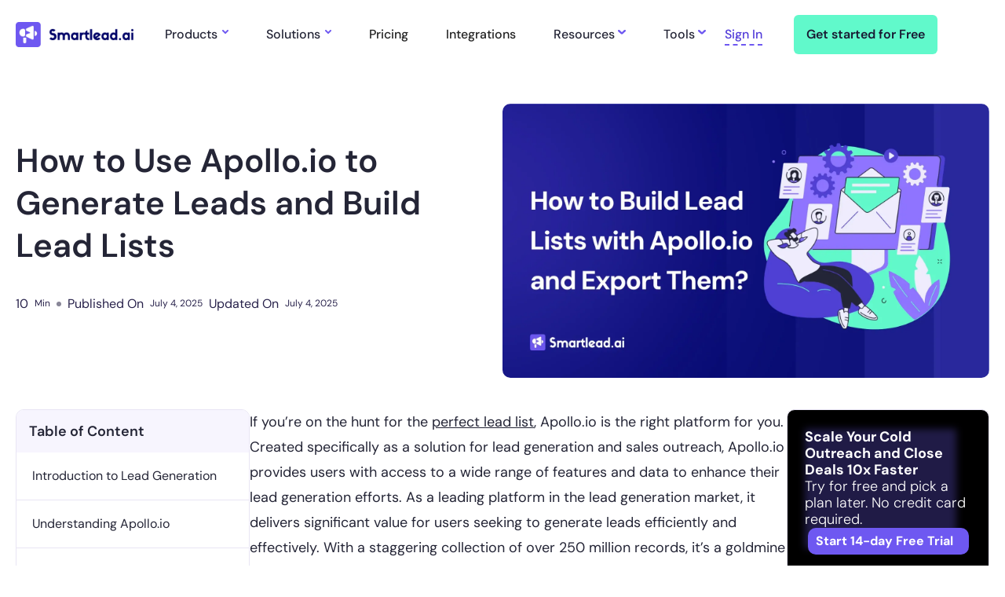

--- FILE ---
content_type: text/html; charset=utf-8
request_url: https://www.smartlead.ai/blog/build-lead-lists-with-apollo-io-and-export
body_size: 38031
content:
<!DOCTYPE html><!-- Last Published: Fri Jan 23 2026 04:53:49 GMT+0000 (Coordinated Universal Time) --><html data-wf-domain="www.smartlead.ai" data-wf-page="65d90c9af87fab0c08be4d8d" data-wf-site="6204a703ff61516512c04f55" data-wf-collection="65d90c9af87fab0c08be4d4a" data-wf-item-slug="build-lead-lists-with-apollo-io-and-export"><head><meta charset="utf-8"/><title>How to Use Apollo.io to Generate Leads and Build Lead Lists</title><meta content="Discover how to effectively build and export targeted lead lists using Apollo.io. Learn the step-by-step process for streamlined lead generation" name="description"/><meta content="How to Use Apollo.io to Generate Leads and Build Lead Lists" property="og:title"/><meta content="Discover how to effectively build and export targeted lead lists using Apollo.io. Learn the step-by-step process for streamlined lead generation" property="og:description"/><meta content="https://cdn.prod.website-files.com/6204a703ff61513f6fc04f59/660a95646f845c00de06d767_Smartlead%20Vs.%20%20SmartReach.io%20Vs.%20Amplemarket.webp" property="og:image"/><meta content="How to Use Apollo.io to Generate Leads and Build Lead Lists" property="twitter:title"/><meta content="Discover how to effectively build and export targeted lead lists using Apollo.io. Learn the step-by-step process for streamlined lead generation" property="twitter:description"/><meta content="https://cdn.prod.website-files.com/6204a703ff61513f6fc04f59/660a95646f845c00de06d767_Smartlead%20Vs.%20%20SmartReach.io%20Vs.%20Amplemarket.webp" property="twitter:image"/><meta property="og:type" content="website"/><meta content="summary_large_image" name="twitter:card"/><meta content="width=device-width, initial-scale=1" name="viewport"/><link href="https://cdn.prod.website-files.com/6204a703ff61516512c04f55/css/smartlead-ai.shared.40f366dee.min.css" rel="stylesheet" type="text/css" integrity="sha384-QPNm3u8zqLOWUEApAVp7YZYwGwBxGIWGrtguDZ20rhwgIH9aD0T1LKEcHjD5k/F/" crossorigin="anonymous"/><link href="https://cdn.prod.website-files.com/6204a703ff61516512c04f55/css/smartlead-ai.65d90c9af87fab0c08be4d8d-9cc46868a.min.css" rel="stylesheet" type="text/css" integrity="sha384-JB5keTR1G2tVNcvl/eANX2JzFUtr1R32yIyhmH/nKtI8OGYfiT1GZNUE0eHYpnyY" crossorigin="anonymous"/><link href="https://fonts.googleapis.com" rel="preconnect"/><link href="https://fonts.gstatic.com" rel="preconnect" crossorigin="anonymous"/><script src="https://ajax.googleapis.com/ajax/libs/webfont/1.6.26/webfont.js" type="text/javascript"></script><script type="text/javascript">WebFont.load({  google: {    families: ["Open Sans:300,300italic,400,400italic,600,600italic,700,700italic,800,800italic","Google Sans Code:300,regular,500,600,700,800","Bricolage Grotesque:200,300,regular,500,600,700,800"]  }});</script><script type="text/javascript">!function(o,c){var n=c.documentElement,t=" w-mod-";n.className+=t+"js",("ontouchstart"in o||o.DocumentTouch&&c instanceof DocumentTouch)&&(n.className+=t+"touch")}(window,document);</script><link href="https://cdn.prod.website-files.com/6204a703ff61516512c04f55/631b014cb499da5bab949198_Group_6608_1_32x32.png" rel="shortcut icon" type="image/x-icon"/><link href="https://cdn.prod.website-files.com/6204a703ff61516512c04f55/631b012f135f706978f4f8e5_Group_6608_256x256.png" rel="apple-touch-icon"/><link href="https://www.smartlead.ai/blog/build-lead-lists-with-apollo-io-and-export" rel="canonical"/><link rel="preconnect" href="https://cdnjs.cloudflare.com" crossorigin>
<script>
document.documentElement.setAttribute('lang', 'en');   
var windowWidth,lazyImages,lazyBackground,lazyIframe,lazyScripts,src,style,datasrc,urls,analytics,s,x,i,flag,j=0;function init(){flag&&(flag=0,lazyLoadImg(),lazyLoadBackground(),lazyLoadIframe(),load_all_js())}function lazyLoadImg(){lazyImages.forEach(function(a){a.src=a.dataset.src,a.className+="lazyloaded"})}function lazyLoadBackground(){lazyBackground.forEach(function(a){a.style=a.dataset.style})}function lazyLoadIframe(){lazyIframe.forEach(function(a){a.src=a.dataset.src})}function lazyLoadScripts(){isNaN(j)&&(j=0),j!=lazyScripts.length&&(null!=lazyScripts[j]&&"lazyload2"==lazyScripts[j].getAttribute("type")?(lazyScripts[j].setAttribute("type","lazyloaded"),void 0!==lazyScripts[j].dataset.src?((s=document.createElement("script")).type="text/javascript",s.async=!0,s.src=lazyScripts[j].dataset.src,(x=document.getElementsByTagName("body")[0]).appendChild(s),s.onload=function(){j++,lazyLoadScripts()}):((s=document.createElement("script")).type="text/javascript",s.async=!0,s.innerHTML=lazyScripts[j].innerHTML,(x=document.getElementsByTagName("body")[0]).appendChild(s),j++,lazyLoadScripts())):(j++,lazyLoadScripts()))}function lazyLoadCss(a){(s=document.createElement("link")).rel="stylesheet",s.href=a,(x=document.getElementsByTagName("head")[0]).appendChild(s)}function lazyLoadJS(a){(s=document.createElement("script")).type="text/javascript",s.async=!0,s.src=a,(x=document.getElementsByTagName("body")[0]).appendChild(s)}function asyncLoad(){}function load_all_js(){setTimeout(function(){lazyLoadScripts()},0.5e3),setTimeout(function(){(lazyImages=document.querySelectorAll("img.lazy")).forEach(function(a){a.src=a.dataset.src})},1e3)}document.addEventListener("DOMContentLoaded",function(){windowWidth=screen.width,lazyImages=document.querySelectorAll("img.lazy"),lazyBackground=document.querySelectorAll(".lazybg"),lazyIframe=document.querySelectorAll("iframe.lazy"),lazyScripts=document.querySelectorAll("script[type='lazyload2']"),i=0,j=0,flag=1,window.addEventListener("scroll",function(){init()}),window.addEventListener("mousemove",function(){init()}),window.addEventListener("touchstart",function(){init()}),setTimeout(function(){init()},15e3)});
</script>

<style>
  




.term-condition-block ul,
.term-condition-block ol {
    padding-left: 21px;
}
.term-condition-block ol li ol {
    margin-top: 20px;
}
.term-condition-block ul li ul {
    margin-top: 20px;
}
.term-condition-richblock li::marker {
    font-weight: 700;
}  
  
@media (max-width:479px){
  .ts-cs-update-date {
     text-align: left;
  }
}
  
  .e-s-strong-mid-block-inside {
      background: #513bd9;
  }
    .build-engine-section {
    display: none;
}
  
  div#agentic-ai-vs-generative-ai>h2 {
    margin-top: 0;
}
  
  .filter-tabs:after, .filter-tabs:before {
    display: none;
}
  
 .inner-netural-ai:hover .heading-wrapper {
    transform: translateY(0px);
}
.inner-netural-ai:hover img.card-image {
    transform: scale(1);
} 
  
  
.colmn_5.banner_col_right.home {
    min-height: 556px;
}
  
  .mega-menu-link:hover .mega-menu-arrow img.mega-menu-arw-2 {
    opacity: 1;
}
.toggle---brix {
    background-color: #ff7b9c !important;
}  
  a.sol-menu-left-all-box-inner:hover .menu-heading-arw {
    opacity: 1;
}
  a.sol-menu-left-all-box-inner:hover p.menu-heading-cont {
    color: #6e58f1;
}
  
  form#email-form-2:has(input#checkbox:checked) input[type="submit"] {
    opacity: 1;
}
form#email-form-2:has(input#checkbox) input[type="submit"] {
    opacity: .5;
}
.collection-list-9:after, .collection-list-9:before {
    display: none;
}
 
.grid-collection::before, .grid-collection::after{
    display:none;
}
  
  div#allblog-post .newsletter {
    margin-bottom: 60px;
}
  .blog-details-cont-right-all.w-richtext ol, .blog-details-cont-right-all.w-richtext ul {
     padding-left: 15px;
     
}
  /*
.blog-details-cont-right-all.w-richtext li {
    background: none;
    padding-left: 0;
}
  */
  .blog-details-cont-right-all.w-richtext li {
	display: inline-block;
}
  
  
.deals-items:hover .deals-content {
    transform: translateY(0);
}
  .deals-items:hover {
    outline: 10px solid #ffffff42;
}
    
  .styles__SplitScreenItem-sc-a1am60-1.kojvwB.form-answer-container {
   margin-left: 210px;
}
 
.cname-tool-section {
    margin-left: 200px;
}
 
.sales-section:hover img.image-103 {
    bottom: 80px;
}
.sales-section:hover .heading-agencies {
    transform: translateY(0px);
}
.sales-section:hover .left-partten {
    inset: 0% auto -174px 0%;
}
.sales-section:hover .right-partten {
    inset: -100px 0% -100px auto;
}

.integration-box:hover {
    box-sizing: border-box;
    border: 6px solid #F2F2F2;
    box-shadow: 0px 31.6139px 25.2911px rgba(2, 7, 108, 0.03), 0px 13.1308px 10.5046px rgba(96, 96, 96, 0.055), 0px 4.74915px 3.79932px rgba(96, 96, 96, 0.0243888);
}
  
.inner-cta-main:hover img.left-image {
    left: -232px;
    opacity: 1;
}
.inner-cta-main:hover img.right-image {
    opacity: 1;
    right: -232px;
}
.inner-cta-main:hover .circle-inte.right {
    right: -433px;
}
.inner-cta-main:hover .circle-inte.left {
    left: -433px;
}
.call-to-action-section:hover img.envlop-image.right-email-image {
    right: -231px;
    opacity: 1;
}
.call-to-action-section:hover img.envlop-image.left-email-image {
    opacity: 1;
    left: -231px;
}
.call-to-action-section:hover .bg-circle.left-circle {
    left: -432px;
}  
 .call-to-action-section:hover .bg-circle.right-circle {
    right: -432px;
}
  .call-to-action-section:hover img.be-effect-image {
    top: -208px;
}
.integration-items:hover .integration-info-content {
    transform: translate(0);
} 
    
  a.button-main * {
    transition: all 0.5s;
}

a.button-main .cyrcle img {
    width: 0;
}
a.button-main:hover .cyrcle img {
    width: auto;
}
a.button-main .cyrcle {
    width: 0px;
    height: 0px;
}
a.button-main:hover .cyrcle {
    width: 30px;
    height: 30px;
}
a.tab-text.w--current:before {
    width: 100%;
    height: 8px;
    background: #6e58f1;
    content: '';
    position: absolute;
    bottom: 0;
    left: 0;
    border-radius: 5px;
}  
.integration-apps:before {
    content: '';
    background: transparent;
    width: 100%;
    height: 100%;
    position: absolute;
    outline: 180px solid;
    border-radius: 370px;
    filter: blur(31px);
    z-index: 22; 
}

.integration-apps-wrap:hover img.integration-logo-line.img1 {
    transform: translateX(-40px);
}

.integration-apps-wrap:hover img.integration-logo-line.img2 {
    transform: translateX(40px);
}  
  
.premium-delivery-items:hover .deals-image img {
    transform: scale(1.08);
}

.premium-delivery-items:hover .deals-content.lg {
    transform: translateX(0px);
}  
.step3-items:hover img.step-img {
    transform: translateY(0px);
}  
.feature-items:hover .feature-icons {
    transform: scale(1.3);
} 
  body {overflow-x: hidden}  
  
.inner-card:hover img.image-389 {
    width: 120px;
    height: 120px;
}
.inner-card:hover .border-hover {
    top: 0;
} 
  .pricing-cards:hover .tex-move {
    transform: translate(0px, -5px);
}
  
  .listing-wrapper.w-richtext ul {
    display: flex;
    padding: 0;
    margin: 0;
    gap: 20px;
}
  
  .listing-wrapper.w-richtext ul li {
    padding-left: 40px;
    background: url(https://cdn.prod.website-files.com/6204a703ff61516512c04f55/689dbe34fc9f41df42a6da9b_Frame.svg);
    background-size: 36px;
    background-repeat: no-repeat;
    background-position: left;
    display: inline-flex;
}
 .tabing-navs:has(input:checked) {
    background: #F7F5FE;
} 
.prompt-wrapper:not(:has(.w-dyn-item)) {
  display: none;
}  
.whysmartlead figure {
    margin-top: -60px;
    margin-bottom: 40px;
}  
.pros-cons-list ul li {
    position: relative;
    display: inline-block;
}
.pros-cons-list ul li:before {
    content: '';
    background-image: url(https://cdn.prod.website-files.com/6204a703ff61516512c04f55/6204a703ff61511c0cc050be_tick.svg);
    background-position: left;
    background-repeat: no-repeat;
    position: absolute;
    top: 5px;
    left: -30px;
    background-size: contain;
    width: 20px;
    height: 20px;
}

.pros-cons-list:before, .pros-cons-list:after {
    display: none; 
}
.pros-cons-list ul+h4+ul li:before {
    background-image: url(https://cdn.prod.website-files.com/6204a703ff61516512c04f55/68a2e6da9ea0add1f5bf28fa_cons.svg);
}
  
.main-question.bg-dark:has(.w-dyn-bind-empty) {
    display: none;
}  

  
  
  
  
@media(max-width: 767px){
 .colmn_5.banner_col_right.home {
    min-height: 288px;
}

  .whysmartlead figure {
    margin-top: 0px;
    margin-bottom: 20px;
}  
  
  
.stories_arrw {
    display: none !important;
}
 
  
  }
.story-slider-1 .slick-track {
    display: flex;
    gap: 100px;
}

.story-slider-1 .slick-track:before, .story-slider-1 .slick-track:after{
    display:none
}
.delayed .story_content_wrap {
    width: 100%;
}
</style>
<script type="lazyload2">(function(w,d,s,l,i){w[l]=w[l]||[];w[l].push({'gtm.start':
new Date().getTime(),event:'gtm.js'});var f=d.getElementsByTagName(s)[0],
j=d.createElement(s),dl=l!='dataLayer'?'&l='+l:'';j.async=true;j.src=
'https://www.googletagmanager.com/gtm.js?id='+i+dl;f.parentNode.insertBefore(j,f);
})(window,document,'script','dataLayer','GTM-KR6XGBF');</script>

<meta name="facebook-domain-verification" content="dx0zq78dr8t3cysu1kmsrffb63httf" />
<link rel="preload" href="https://cdnjs.cloudflare.com/ajax/libs/fancybox/3.5.7/jquery.fancybox.min.css" as="style" onload="this.onload=null;this.rel='stylesheet'">
<noscript><link rel="stylesheet" href="https://cdnjs.cloudflare.com/ajax/libs/fancybox/3.5.7/jquery.fancybox.min.css"></noscript>
<link rel="preload" href="https://cdnjs.cloudflare.com/ajax/libs/slick-carousel/1.8.1/slick.min.css" as="style" onload="this.onload=null;this.rel='stylesheet'">
<noscript><link rel="stylesheet" href="https://cdnjs.cloudflare.com/ajax/libs/slick-carousel/1.8.1/slick.min.css"></noscript>
<script type="lazyload2" data-src="https://cdn.jsdelivr.net/npm/@finsweet/attributes-cmsload@1/cmsload.js"></script>
<script type="lazyload2" data-src="https://cdn.jsdelivr.net/npm/@finsweet/attributes-cmsfilter@1/cmsfilter.js"></script>




<!-- Microsoft Clarity -->
<script type="lazyload2">
    (function(c,l,a,r,i,t,y){
        c[a]=c[a]||function(){(c[a].q=c[a].q||[]).push(arguments)};
        t=l.createElement(r);t.async=1;t.src="https://www.clarity.ms/tag/"+i;
        y=l.getElementsByTagName(r)[0];y.parentNode.insertBefore(t,y);
    })(window, document, "clarity", "script", "irrhf7hp6w");
</script>
<!-- End Microsoft Clarity -->

<!-- RB2B -->
<script type="lazyload2" >!function () {var reb2b = window.reb2b = window.reb2b || [];if (reb2b.invoked) return;reb2b.invoked = true;reb2b.methods = ["identify", "collect"];reb2b.factory = function (method) {return function () {var args = Array.prototype.slice.call(arguments);args.unshift(method);reb2b.push(args);return reb2b;};};for (var i = 0; i < reb2b.methods.length; i++) {var key = reb2b.methods[i];reb2b[key] = reb2b.factory(key);}reb2b.load = function (key) {var script = document.createElement("script");script.type = "text/javascript";script.async = true;script.src = "https://b2bjsstore.s3.us-west-2.amazonaws.com/b/" + key + "/4N210H5ZVW6Z.js.gz";var first = document.getElementsByTagName("script")[0];first.parentNode.insertBefore(script, first);};reb2b.SNIPPET_VERSION = "1.0.1";reb2b.load("4N210H5ZVW6Z");}();
</script>
<!-- End RB2B -->


  <style>
  @media screen and (max-width: 991px){
 .stories_arrw {
    display: none !important;
}

    .cmn_btn.deal-mr-gap.expert {
    right: 0px !important;
    position: relative;
}
    }
   
      @media  (min-width: 1280px) and (max-width: 1439px){    
        .expert-slider-container.pt {
    grid-template-columns: .5fr 1.5fr;
    margin-left: 0px !important;
}
        
    }
     .arrw-img._2 {
    transform-style: preserve-3d;
    transform: rotate(180deg) !important;
}
    .pricing-faq-each-box:last-child {
    border: none !important;
}
    .our-sol-dif-stream a.tab_menu_btn_link.w-inline-block.active {
    background-color: #6e58f1;
    color: #fff;
}
      .our-sol-dif-stream div#tab-1 {
    display: block;
}
    
   .customer-testimonial label.customer-testi-tab-each-reset-btn.active.w-radio {
      background-color: #6e58f1 !important;
    color: #fff !important;
}
section.experts-content.m-0 {
    margin-top: 0 !important;
}
label.customer-testi-tab-each.customer-testi-tab-each-radio-btn.w-radio.fs-cmsfilter_active {
    background-color: #6e58f1;
    color: #fff;
}
    h2.blog-cta-header {
    font-size: 72px;
    line-height: 80px;
    margin: 0px;
    font-weight: 700;
}
    
    .answer ul.list li.list-item-3 {
    list-style: disc !important;
}
    .answer ul.list {
    padding-left: 30px !important;
}
    
    
    
     @media  (min-width: 1024px) and (max-width: 1439px){    
       h2.blog-cta-header {
    font-size: 50px;
    line-height: 56px;
       }
    }
    @media  (min-width: 768px) and (max-width: 1023px){    
       h2.blog-cta-header {
    font-size: 42px;
    line-height: 48px;
       }
      .prt-work-img {
    top: 10% !important ;
    left: 10% !important ;
}
      .prt-work-img._2 {
    display: block;
    top: 41% !important ;
}
    }
    @media  only screen and (max-width: 767px){    
       h2.blog-cta-header {
    font-size: 30px;
    line-height: 36px;
       }
      .prt-work-img {
    height: 26% !important ;
}
       .prt-work-img {
    top: 8% !important ;
    left: 11% !important ;
}
      .prt-work-img._2 {
    display: block;
    top: 39% !important ;
}
      a.stories_arrw.mr-gap.prev_new_story_arrw.w-inline-block.slick-arrow, a.stories_arrw.next_new_story_arrw.w-inline-block.slick-arrow {
    display: flex !important;
}
    }
    
    .faq_heading_box {
        padding: 32px;
    }
    .faq_heading_box.active + .answer {
        padding: 0 32px 32px 32px;
    }
    .faq_heading_box.active + .answer.second {
    padding: 0;
}
    .faq_heading_box.active {
        padding-bottom: 20px;
    }
    .pricing-faq-each-box {
         padding: 0; 
    }
    .faq_down_arw {
        top: 40px;
        right: 32px;
    }
    .main-question .faq-icon img{
        transition: all 0.5s;
    }

    .main-question.open .faq-icon {
        background: #000;
    }
    .main-question.open .faq-icon img {
        filter: invert(1);
        transform: rotate(45deg);
    }
  </style>
<style>
.supercharge-nav-li.active .supercharge-main-box{
	border-left-color: #6E58F1;
  background: #fff;
}

.newheader.scrolled {
        background: #fff;
        position: fixed;
        box-shadow: 0px 0px 50px #0000002b;
    }
    .newheader.scrolled .navlink-item {
        color: #242536;
    }
    .newheader {
        transition: all 0.3s ease;
    }
    .newheader.scrolled img.white-bgimage-logo {
    display: block;
}

.newheader.scrolled img.logo_img.mobile-size {
    display: none;
}
.newheader.scrolled img.menu-toggle-img {
    display: none;
}
.newheader.scrolled  img.menu-toggle-img.white-bg {
    display: block;
}
@media (max-width:992px){
.story-slider-1 .slick-track{
    gap:50px
}

}

@media (max-width:767px){
.story-slider-1 .slick-track{
    gap:0px
}

}

</style>


<script nowprocket nitro-exclude type="text/javascript" id="sa-dynamic-optimization" data-uuid="1a621b7d-d1db-4f75-b9e3-64d39bbc1276" src="[data-uri]"></script>
<script type="text/javascript" src="https://platform-api.sharethis.com/js/sharethis.js#property=66f63e472d491c00194a2051&product=sop&source=platform" async="async"></script>


<!-- [Attributes by Finsweet] Table of Contents -->



<script defer src="https://cdn.jsdelivr.net/npm/@finsweet/attributes-toc@1/toc.js">
</script>

<style>
.st-btn.st-last.st-remove-label {
    display: inline-block !important;
}
.author_cont{
 max-width: 100% !important;
  width: 100%;
}
.blog-cta-wrapper{
	background: #DFFEF5;
}
.blog-details-left-box{
	overflow-Y: auto;  
}

/* progress bar css */
.progress {
  position: fixed;
  width: 100%;
  left: 0;
  right: 0;
  z-index: 100;
  background: none;
  border: 0;
  height: auto;
  margin: 0;
  padding: 0;
  }

  .progress progress {
    position: relative;
    display: block;
    height: 6px;
    width: 100%;
    border: 0;
    background-color: transparent;
  }

  .progress progress::-moz-progress-bar {
    background-color: #6E58F1;
  }

  .progress progress::-webkit-progress-bar {
    background-color: transparent;
  }

  .progress progress::-webkit-progress-value {
    background-color: #6E58F1;
  }
  /*.progress-up{
    top: 80px;
  }*/
  html, body {
    overflow-x: visible;
  } 
  /*
@media(max-width: 1399px){
	.progress{
  	top: 94px;
  }
  .progress.progress-up{
  	top: 80px;
  }
}
@media(max-width: 991px){
	.progress{
  	top: 76px;
  }
  .progress.progress-up{
  	top: 76px;
  }
}
@media(max-width: 767px){
  .progress.progress-up{
  	top: 64px;
  }
}
@media(max-width: 479px){
	.progress{
  	top: 70px;
  }
  .progress.progress-up{
  	top: 58px;
  }
}*/
@media(max-width:767px){
.blog-details-cont-right iframe {
    width: 100% !important;
}
.w-richtext figure {
    max-width: 100% !important;
    width: 100% !important;
}
}
</style>






<script type="application/ld+json">
{
  "@context": "https://schema.org",
  "@type": "BlogPosting",
  "mainEntityOfPage": {
    "@type": "WebPage",
    "@id": "https://www.smartlead.ai/blog/build-lead-lists-with-apollo-io-and-export"
  },
  "headline": "How to Use Apollo.io to Generate Leads and Build Lead Lists",
  "description": "Discover how to effectively build and export targeted lead lists using Apollo.io. Learn the step-by-step process for streamlined lead generation", 
  "image": {
  	"@type" : "ImageObject",
		"url" : "https://cdn.prod.website-files.com/6204a703ff61513f6fc04f59/660a95646f845c00de06d767_Smartlead%20Vs.%20%20SmartReach.io%20Vs.%20Amplemarket.webp",
    "width" : "810",
    "height" : "410"
  },
  "author": {
    "@type": "Person",
    "name": "Nitish Chauhan"
  },  
  "publisher": {
    "@type": "Organization",
    "name": "Smartlead",
    "logo": {
      "@type": "ImageObject",
      "url": "https://cdn.prod.website-files.com/6204a703ff61513f6fc04f59/67beebaa24e4d57b7b105ee2_WhatsApp%20Image%202024-07-30%20at%2001.19.11.jpeg"
    }
  },
  "datePublished": "2024-05-06T09:00:24+00:00",
  "dateModified": "2025-02-26T07:04:19+00:00"
}
</script>


<script type="application/ld+json">
{
  "@context": "https://schema.org/", 
  "@type": "BreadcrumbList", 
  "itemListElement": [{
    "@type": "ListItem", 
    "position": 1, 
    "name": "Home",
    "item": "https://www.smartlead.ai/"  
  },{
    "@type": "ListItem", 
    "position": 2, 
    "name": "Blog",
    "item": "https://www.smartlead.ai/blog"  
  },{
    "@type": "ListItem", 
    "position": 3, 
    "name": "Page",
    "item": "https://www.smartlead.ai/blog/build-lead-lists-with-apollo-io-and-export"  
  }]
}
</script>








</head><body class="main-body"><div class="main"><div data-animation="default" data-collapse="medium" data-duration="400" data-easing="ease" data-easing2="ease" role="banner" class="main-head w-nav"><div class="full_container"><div class="innr_navbar-wrp"><a href="/" class="navbar-brand w-nav-brand"><img src="https://cdn.prod.website-files.com/6204a703ff61516512c04f55/6462250d368a9e5c6eea28cc_smartlead-logo-main-1.webp" alt="Logo" class="logo_img"/><img src="https://cdn.prod.website-files.com/6204a703ff61516512c04f55/6462250dffef1230772850a5_smartlead-logo-main.webp" loading="lazy" alt="" class="white-logo"/></a><div class="navbar_item_wrappr"><nav role="navigation" class="navbar_lists w-nav-menu"><div data-hover="true" data-delay="0" class="nav_item ml-0 menu-static w-dropdown"><div class="dropdwn_toggle w-dropdown-toggle"><div>Products</div><img src="https://cdn.prod.website-files.com/6204a703ff61516512c04f55/646b5364f6907682fcefe7f1_menu_drop_arw.svg" alt="menu_down_arw_1" class="dwn-arrw"/></div><nav class="menu-dropdow-box product-menu-dropdown-box w-dropdown-list"><div class="menu-dropdow-box-inner"><div class="mega_menu_left solution-mega-menu-left product-mega-menu-left"><div class="sol-menu-left-all-box hide"><a href="/premium-email-deliverability-at-scale" class="sol-menu-left-all-box-inner w-inline-block"><div class="sol-menu-left-all-box-inner-img"><img src="https://cdn.prod.website-files.com/6204a703ff61516512c04f55/6461fbb4f956dc30c6daa96e_product-menu-icon-1.svg" loading="lazy" alt="product menu
" class="sol-menu-left-all-box-inner-img-icon"/></div><div class="sol-menu-left-all-box-inner-cont"><div class="menu-heading-solution"><p class="menu-heading-cont">Premium Deliverability At Scale</p><img src="https://cdn.prod.website-files.com/6204a703ff61516512c04f55/6461df24ba1f3b35e500d759_mega-menu-arw-sub.svg" loading="lazy" alt="smartlead menu" class="menu-heading-arw"/></div><p class="sol-menu-para">Unmatched Deliverability - Engineered For Your Leads Inbox</p></div></a></div><div class="sol-menu-left-all-box"><a href="/unified-master-inbox" class="sol-menu-left-all-box-inner w-inline-block"><div class="sol-menu-left-all-box-inner-img"><img src="https://cdn.prod.website-files.com/6204a703ff61516512c04f55/6461fbb5736acb25c2daabf9_product-menu-icon-2.svg" loading="lazy" alt="Smartlead menu " class="sol-menu-left-all-box-inner-img-icon"/></div><div class="sol-menu-left-all-box-inner-cont"><div class="menu-heading-solution"><p class="menu-heading-cont">Unified Master Inbox</p><img src="https://cdn.prod.website-files.com/6204a703ff61516512c04f55/6461df24ba1f3b35e500d759_mega-menu-arw-sub.svg" loading="lazy" alt="smartlead menu" class="menu-heading-arw"/></div><p class="sol-menu-para">From Lead To Customer - Manage Your Entire Deal Flow In One Place</p></div></a></div><div class="sol-menu-left-all-box"><a href="/powerful-apis-and-automation" class="sol-menu-left-all-box-inner w-inline-block"><div class="sol-menu-left-all-box-inner-img"><img src="https://cdn.prod.website-files.com/6204a703ff61516512c04f55/6461fbb57951b1100b620245_product-menu-icon-5.svg" loading="lazy" alt="" class="sol-menu-left-all-box-inner-img-icon"/></div><div class="sol-menu-left-all-box-inner-cont"><div class="menu-heading-solution"><p class="menu-heading-cont">Powerful APIs and Automation</p><img src="https://cdn.prod.website-files.com/6204a703ff61516512c04f55/6461df24ba1f3b35e500d759_mega-menu-arw-sub.svg" loading="lazy" alt="smartlead menu" class="menu-heading-arw"/></div><p class="sol-menu-para">More Demos. More Sales. Less Work.</p></div></a></div><div class="sol-menu-left-all-box"><a href="/customized-white-labelling" class="sol-menu-left-all-box-inner w-inline-block"><div class="sol-menu-left-all-box-inner-img"><img src="https://cdn.prod.website-files.com/6204a703ff61516512c04f55/6461fbb56b2b87da7abfa921_product-menu-icon-4.svg" loading="lazy" alt="Smartlead menu 1
" class="sol-menu-left-all-box-inner-img-icon"/></div><div class="sol-menu-left-all-box-inner-cont"><div class="menu-heading-solution"><p class="menu-heading-cont">Customised White labelling</p><img src="https://cdn.prod.website-files.com/6204a703ff61516512c04f55/6461df24ba1f3b35e500d759_mega-menu-arw-sub.svg" loading="lazy" alt="smartlead menu" class="menu-heading-arw"/></div><p class="sol-menu-para">Build Long Lasting Relationships With Your Clients</p></div></a></div><div class="sol-menu-left-all-box"><a href="/unlimited-email-warmups" class="sol-menu-left-all-box-inner w-inline-block"><div class="sol-menu-left-all-box-inner-img"><img src="https://cdn.prod.website-files.com/6204a703ff61516512c04f55/654b396d9c3d3c3cb746ceaa_deliverability%20icon.webp" loading="lazy" alt="" class="sol-menu-left-all-box-inner-img-icon"/></div><div class="sol-menu-left-all-box-inner-cont"><div class="menu-heading-solution"><p class="menu-heading-cont">Unlimited Email Warmups</p><img src="https://cdn.prod.website-files.com/6204a703ff61516512c04f55/6461df24ba1f3b35e500d759_mega-menu-arw-sub.svg" loading="lazy" alt="smartlead menu" class="menu-heading-arw"/></div><p class="sol-menu-para">Enhance your email reputation with unlimited email warmups to improve email deliverability</p></div></a></div><div class="sol-menu-left-all-box"><a href="/automated-email-follow-ups" class="sol-menu-left-all-box-inner w-inline-block"><div class="sol-menu-left-all-box-inner-img"><img src="https://cdn.prod.website-files.com/6204a703ff61516512c04f55/66826285bbf16608bbe1ba36_emaill-follow.svg" loading="lazy" alt="" class="sol-menu-left-all-box-inner-img-icon"/></div><div class="sol-menu-left-all-box-inner-cont"><div class="menu-heading-solution"><p class="menu-heading-cont">Email Follow-Up Automation</p><img src="https://cdn.prod.website-files.com/6204a703ff61516512c04f55/6461df24ba1f3b35e500d759_mega-menu-arw-sub.svg" loading="lazy" alt="smartlead menu" class="menu-heading-arw"/></div><p class="sol-menu-para">Automate your email follow-up process and supercharge your cold outreach efforts.</p></div></a></div><div class="sol-menu-left-all-box"><a href="/email-account-setup-smartsenders" class="sol-menu-left-all-box-inner w-inline-block"><div class="sol-menu-left-all-box-inner-img"><img src="https://cdn.prod.website-files.com/6204a703ff61516512c04f55/672c54c9a66b86a372b2278b_deliverability%20icon.svg" loading="lazy" alt="" class="sol-menu-left-all-box-inner-img-icon"/></div><div class="sol-menu-left-all-box-inner-cont"><div class="menu-heading-solution"><p class="menu-heading-cont">SmartSenders</p><img src="https://cdn.prod.website-files.com/6204a703ff61516512c04f55/6461df24ba1f3b35e500d759_mega-menu-arw-sub.svg" loading="lazy" alt="smartlead menu" class="menu-heading-arw"/></div><p class="sol-menu-para">Set up your complete email infrastructure with Smartsenders.</p></div></a></div><div class="sol-menu-left-all-box"><a href="https://www.smartlead.ai/email-deliverability-test" class="sol-menu-left-all-box-inner w-inline-block"><div class="sol-menu-left-all-box-inner-img"><img src="https://cdn.prod.website-files.com/6204a703ff61516512c04f55/672c54c9b48b01950618c9b9_Group%207488.svg" loading="lazy" alt="" class="sol-menu-left-all-box-inner-img-icon"/></div><div class="sol-menu-left-all-box-inner-cont"><div class="menu-heading-solution"><p class="menu-heading-cont">SmartDelivery</p><img src="https://cdn.prod.website-files.com/6204a703ff61516512c04f55/6461df24ba1f3b35e500d759_mega-menu-arw-sub.svg" loading="lazy" alt="smartlead menu" class="menu-heading-arw"/></div><p class="sol-menu-para">Leverage email placement data to boost deliverability &amp; land in primary inboxes, closing more deals.</p></div></a></div><div class="sol-menu-left-all-box"><a href="/dedicated-servers" class="sol-menu-left-all-box-inner w-inline-block"><div class="sol-menu-left-all-box-inner-img"><img src="https://cdn.prod.website-files.com/6204a703ff61516512c04f55/677e57ff7d8cc405131f4127_deliverability%20icon.svg" loading="lazy" alt="" class="sol-menu-left-all-box-inner-img-icon"/></div><div class="sol-menu-left-all-box-inner-cont"><div class="menu-heading-solution"><p class="menu-heading-cont">SmartServers</p><img src="https://cdn.prod.website-files.com/6204a703ff61516512c04f55/6461df24ba1f3b35e500d759_mega-menu-arw-sub.svg" loading="lazy" alt="smartlead menu" class="menu-heading-arw"/></div><p class="sol-menu-para">Take Control of Your Email Deliverability with Dedicated Servers</p></div></a></div><div class="sol-menu-left-all-box"><a href="/email-verifier" class="sol-menu-left-all-box-inner w-inline-block"><div class="sol-menu-left-all-box-inner-img"><img src="https://cdn.prod.website-files.com/6204a703ff61516512c04f55/677e57ff5014d83e395e598c_Group%207488.svg" loading="lazy" alt="" class="sol-menu-left-all-box-inner-img-icon"/></div><div class="sol-menu-left-all-box-inner-cont"><div class="menu-heading-solution"><p class="menu-heading-cont">Email Verification</p><img src="https://cdn.prod.website-files.com/6204a703ff61516512c04f55/6461df24ba1f3b35e500d759_mega-menu-arw-sub.svg" loading="lazy" alt="smartlead menu" class="menu-heading-arw"/></div><p class="sol-menu-para">Improve Deliverability with Advanced Email Verification</p></div></a></div></div><div class="mega_menu_right product-mega-menu-right"><a href="/mobile-app" class="mobile-applink w-inline-block"><div class="mega-menu-right-inner product-mega-menu-right-inner bottom-sp0"><div class="top-procuts-menu"><img src="https://cdn.prod.website-files.com/6204a703ff61516512c04f55/66826233937178fa8622a4ed_deliverability%20icon.svg" loading="lazy" alt=""/><p class="margin0">Download Mobile App</p><p class="sol-menu-para product-menu-para">Stay connected and responsive with Smartlead’s Mobile App.</p><img src="https://cdn.prod.website-files.com/6204a703ff61516512c04f55/672c4d45b245d962f921d6eb_Phone.webp" loading="lazy" alt=""/></div><img src="https://cdn.prod.website-files.com/6204a703ff61516512c04f55/6461fa41141696732ca5c8f6_solution-right-menu-shape.webp" loading="lazy" alt="" class="sol-right-menu-shape"/><img src="https://cdn.prod.website-files.com/6204a703ff61516512c04f55/6461ffa158e0282da176ca32_expert-shape-2.svg" loading="lazy" alt="" class="expert-shape-2"/><img src="https://cdn.prod.website-files.com/6204a703ff61516512c04f55/6461ff9f6340d1859a69559e_expert-shape-3.svg" loading="lazy" alt="" class="expert-shape-3"/></div></a><div class="mega-menu-right-inner product-mega-menu-right-inner"><div class="bottom-product-menu"><p class="product-right-menu-hd">Check our customer ratings &amp; reviews</p><a href="/customers-success-stories" class="role-sec-btn solution-mega-menu-ebook-btn w-inline-block"><div class="role_sec_btn_text solution-mega-menu-ebook-btn-text">View Customers</div><img src="https://cdn.prod.website-files.com/6204a703ff61516512c04f55/6459fb728e87528454fe9eb2_role_btn_arw.svg" loading="lazy" alt="" class="role_sec_btn_icon"/></a></div><img src="https://cdn.prod.website-files.com/6204a703ff61516512c04f55/6461fa41141696732ca5c8f6_solution-right-menu-shape.webp" loading="lazy" alt="" class="sol-right-menu-shape"/></div></div></div></nav></div><div data-hover="true" data-delay="0" class="nav_item menu-static w-dropdown"><div class="dropdwn_toggle w-dropdown-toggle"><div>Solutions</div><img src="https://cdn.prod.website-files.com/6204a703ff61516512c04f55/646b5364f6907682fcefe7f1_menu_drop_arw.svg" alt="menu_down_arw_2" class="dwn-arrw"/></div><nav class="menu-dropdow-box solution-menu-dropdown-box w-dropdown-list"><div class="menu-dropdow-box-inner"><div class="mega_menu_left solution-mega-menu-left"><div class="sol-menu-left-all-box"><a href="/lead-generation-agencies" class="sol-menu-left-all-box-inner w-inline-block"><div class="sol-menu-left-all-box-inner-img"><img src="https://cdn.prod.website-files.com/6204a703ff61516512c04f55/6459fad3ef4207feb9db7868_role_sol_1.svg" loading="lazy" alt="" class="sol-menu-left-all-box-inner-img-icon lead-gen-menu-icon"/></div><div class="sol-menu-left-all-box-inner-cont"><div class="menu-heading-solution"><p class="menu-heading-cont">Lead Gen Agencies</p><img src="https://cdn.prod.website-files.com/6204a703ff61516512c04f55/6461df24ba1f3b35e500d759_mega-menu-arw-sub.svg" loading="lazy" alt="smartlead menu" class="menu-heading-arw"/></div><p class="sol-menu-para">Unlock Your Lead Gen Agency&#x27;s Potential withCold Emailing through</p></div></a></div><div class="sol-menu-left-all-box"><a href="/marketing-agencies" class="sol-menu-left-all-box-inner w-inline-block"><div class="sol-menu-left-all-box-inner-img"><img src="https://cdn.prod.website-files.com/6204a703ff61516512c04f55/6459fad47a6d8007d434f015_role_sol_2.svg" loading="lazy" alt="" class="sol-menu-left-all-box-inner-img-icon"/></div><div class="sol-menu-left-all-box-inner-cont"><div class="menu-heading-solution"><p class="menu-heading-cont">Marketing Agencies</p><img src="https://cdn.prod.website-files.com/6204a703ff61516512c04f55/6461df24ba1f3b35e500d759_mega-menu-arw-sub.svg" loading="lazy" alt="smartlead menu" class="menu-heading-arw"/></div><p class="sol-menu-para">Assisting Marketing Agencies Achieve Their Goals through Multi-Channel Outreach</p></div></a></div><div class="sol-menu-left-all-box"><a href="/sales-leaders" class="sol-menu-left-all-box-inner w-inline-block"><div class="sol-menu-left-all-box-inner-img"><img src="https://cdn.prod.website-files.com/6204a703ff61516512c04f55/6459fad3aebb03d5f4302a26_role_sol_3.svg" loading="lazy" alt="" class="sol-menu-left-all-box-inner-img-icon"/></div><div class="sol-menu-left-all-box-inner-cont"><div class="menu-heading-solution"><p class="menu-heading-cont">Sales Leaders</p><img src="https://cdn.prod.website-files.com/6204a703ff61516512c04f55/6461df24ba1f3b35e500d759_mega-menu-arw-sub.svg" loading="lazy" alt="smartlead menu" class="menu-heading-arw"/></div><p class="sol-menu-para">Smartlead AI Helps Sales Leaders Convert More Prospects into Customers.</p></div></a></div><div class="sol-menu-left-all-box"><a href="/recruiters" class="sol-menu-left-all-box-inner w-inline-block"><div class="sol-menu-left-all-box-inner-img"><img src="https://cdn.prod.website-files.com/6204a703ff61516512c04f55/6459fad382a2fe48e243ffb1_role_sol_4.svg" loading="lazy" alt="" class="sol-menu-left-all-box-inner-img-icon"/></div><div class="sol-menu-left-all-box-inner-cont"><div class="menu-heading-solution"><p class="menu-heading-cont">Recruiters</p><img src="https://cdn.prod.website-files.com/6204a703ff61516512c04f55/6461df24ba1f3b35e500d759_mega-menu-arw-sub.svg" loading="lazy" alt="smartlead menu" class="menu-heading-arw"/></div><p class="sol-menu-para">Smartlead empowers recruiters to optimize lead gen through effective communication.</p></div></a></div></div><div class="mega_menu_right solution-mega-menu-right hide"><div class="mega-menu-right-inner solution-mega-menu-right-inner"><img src="https://cdn.prod.website-files.com/6204a703ff61516512c04f55/6461f1375fe95cc92bf0e8bf_solution-mega-menu-img.webp" loading="lazy" alt="" class="image-43"/><p class="menu-right-para solution-menu-right-para">Check how our product solves your business.</p><a href="#" class="role-sec-btn solution-mega-menu-ebook-btn hide w-inline-block"><div class="role_sec_btn_text">Watch Now</div><img src="https://cdn.prod.website-files.com/6204a703ff61516512c04f55/6459fb728e87528454fe9eb2_role_btn_arw.svg" loading="lazy" alt="" class="role_sec_btn_icon"/></a><a href="#" class="role-sec-btn solution-mega-menu-ebook-btn w-inline-block w-lightbox"><div class="role_sec_btn_text">Watch Now</div><img src="https://cdn.prod.website-files.com/6204a703ff61516512c04f55/6459fb728e87528454fe9eb2_role_btn_arw.svg" loading="lazy" alt="" class="role_sec_btn_icon"/><script type="application/json" class="w-json">{
  "items": [
    {
      "url": "https://youtube.com/watch?v=admShtGLFBE?si=eR9ogwfO3dhPyFVE",
      "originalUrl": "https://youtube.com/watch?v=admShtGLFBE?si=eR9ogwfO3dhPyFVE",
      "width": 940,
      "height": 528,
      "thumbnailUrl": "https://i.ytimg.com/vi/admShtGLFBE/hqdefault.jpg",
      "html": "<iframe class=\"embedly-embed\" src=\"//cdn.embedly.com/widgets/media.html?src=https%3A%2F%2Fwww.youtube.com%2Fembed%2FadmShtGLFBE%3Ffeature%3Doembed&display_name=YouTube&url=https%3A%2F%2Fwww.youtube.com%2Fwatch%3Fv%3DadmShtGLFBE&image=https%3A%2F%2Fi.ytimg.com%2Fvi%2FadmShtGLFBE%2Fhqdefault.jpg&key=96f1f04c5f4143bcb0f2e68c87d65feb&type=text%2Fhtml&schema=youtube\" width=\"940\" height=\"528\" scrolling=\"no\" title=\"YouTube embed\" frameborder=\"0\" allow=\"autoplay; fullscreen; encrypted-media; picture-in-picture;\" allowfullscreen=\"true\"></iframe>",
      "type": "video"
    }
  ],
  "group": ""
}</script></a><img src="https://cdn.prod.website-files.com/6204a703ff61516512c04f55/6461fa41141696732ca5c8f6_solution-right-menu-shape.webp" loading="lazy" alt="" class="sol-right-menu-shape"/></div></div></div></nav></div><a href="/pricing" class="nav_item w-nav-link">Pricing</a><a href="/integrations" class="nav_item w-nav-link">Integrations</a><div data-hover="true" data-delay="0" class="nav_item menu-static w-dropdown"><div class="dropdwn_toggle w-dropdown-toggle"><div>Resources</div><img src="https://cdn.prod.website-files.com/6204a703ff61516512c04f55/646b5364f6907682fcefe7f1_menu_drop_arw.svg" alt="menu_down_arw_3" width="10" class="dwn-arrw"/></div><nav class="menu-dropdow-box resource-menu-dropdown-box w-dropdown-list"><div class="menu-dropdow-box-inner"><div class="mega_menu_left resource-mega-menu-left"><div class="menu-learn"><p class="menu-heading resource-menu-hd">LEARN</p><ul role="list" class="mega-menu-list"><li class="mega-menu-list-item"><a href="/ebook-and-guide" class="mega-menu-link hide w-inline-block"><div class="mega-menu-link-box"><div class="mega-menu-icon-box"><img src="https://cdn.prod.website-files.com/6204a703ff61516512c04f55/6461d8cbabd174ddaaadf133_learn-img-1.svg" loading="lazy" alt="" class="mega-menu-icon"/><img src="https://cdn.prod.website-files.com/6204a703ff61516512c04f55/6461dd75abd174ddaab2a3ea_learn-img-1A.svg" loading="lazy" alt="" class="mega-menu-icon-sub"/></div><div class="mega-menu-cont">Ebooks</div></div><div class="mega-menu-arrow"><img src="https://cdn.prod.website-files.com/6204a703ff61516512c04f55/6461df24ba1f3b35e500d759_mega-menu-arw-sub.svg" loading="lazy" alt="smartlead menu" class="mega-menu-arw-2"/></div></a></li><li class="mega-menu-list-item"><a href="/blog" class="mega-menu-link w-inline-block"><div class="mega-menu-link-box"><div class="mega-menu-icon-box"><img src="https://cdn.prod.website-files.com/6204a703ff61516512c04f55/6461d9ab957a122f15ea2cea_learn-img-2.svg" loading="lazy" alt="" class="mega-menu-icon"/><img src="https://cdn.prod.website-files.com/6204a703ff61516512c04f55/6461e46d2e4e16a20c6c5396_learn-img-2A.svg" loading="lazy" alt="" class="mega-menu-icon-sub"/></div><div class="mega-menu-cont">Blogs</div></div><div class="mega-menu-arrow"><img src="https://cdn.prod.website-files.com/6204a703ff61516512c04f55/6461df24ba1f3b35e500d759_mega-menu-arw-sub.svg" loading="lazy" alt="smartlead menu" class="mega-menu-arw-2"/></div></a></li><li class="mega-menu-list-item"><a href="/ebook-and-guide" class="mega-menu-link w-inline-block"><div class="mega-menu-link-box"><div class="mega-menu-icon-box"><img src="https://cdn.prod.website-files.com/6204a703ff61516512c04f55/67b6d7fd90e479ffc58e7b98_icons1.svg" loading="lazy" alt="" class="mega-menu-icon"/><img src="https://cdn.prod.website-files.com/6204a703ff61516512c04f55/6461e46e77697902bf0cb587_learn-img-3A.svg" loading="lazy" alt="" class="mega-menu-icon-sub"/></div><div class="mega-menu-cont">Ebooks &amp; Guides</div></div><div class="mega-menu-arrow"><img src="https://cdn.prod.website-files.com/6204a703ff61516512c04f55/6461df24ba1f3b35e500d759_mega-menu-arw-sub.svg" loading="lazy" alt="smartlead menu" class="mega-menu-arw-2"/></div></a><a href="/email-templates" class="mega-menu-link w-inline-block"><div class="mega-menu-link-box"><div class="mega-menu-icon-box"><img src="https://cdn.prod.website-files.com/6204a703ff61516512c04f55/6461d9abc5c26916a32e3c50_learn-img-3.svg" loading="lazy" alt="" class="mega-menu-icon"/><img src="https://cdn.prod.website-files.com/6204a703ff61516512c04f55/6461e46e77697902bf0cb587_learn-img-3A.svg" loading="lazy" alt="" class="mega-menu-icon-sub"/></div><div class="mega-menu-cont">Cold Outreach Template</div></div><div class="mega-menu-arrow"><img src="https://cdn.prod.website-files.com/6204a703ff61516512c04f55/6461df24ba1f3b35e500d759_mega-menu-arw-sub.svg" loading="lazy" alt="smartlead menu" class="mega-menu-arw-2"/></div></a><a href="/tools" class="mega-menu-link w-inline-block"><div class="mega-menu-link-box"><div class="mega-menu-icon-box"><img src="https://cdn.prod.website-files.com/6204a703ff61516512c04f55/67b6d7fc208e77b78caadcb6_icons3.svg" loading="lazy" alt="" class="mega-menu-icon"/><img src="https://cdn.prod.website-files.com/6204a703ff61516512c04f55/6461e46e77697902bf0cb587_learn-img-3A.svg" loading="lazy" alt="" class="mega-menu-icon-sub"/></div><div class="mega-menu-cont">Free Tools</div></div><div class="mega-menu-arrow"><img src="https://cdn.prod.website-files.com/6204a703ff61516512c04f55/6461df24ba1f3b35e500d759_mega-menu-arw-sub.svg" loading="lazy" alt="smartlead menu" class="mega-menu-arw-2"/></div></a></li><li class="mega-menu-list-item"><a href="/smartlead-university" class="mega-menu-link w-inline-block"><div class="mega-menu-link-box"><div class="mega-menu-icon-box"><img src="https://cdn.prod.website-files.com/6204a703ff61516512c04f55/6461d9ab6f0fc1e730758672_learn-img-4.svg" loading="lazy" alt="" class="mega-menu-icon"/><img src="https://cdn.prod.website-files.com/6204a703ff61516512c04f55/6461e46eabd174ddaaba75e4_learn-img-4A.svg" loading="lazy" alt="" class="mega-menu-icon-sub"/></div><div class="mega-menu-cont">Smartlead University</div></div><div class="mega-menu-arrow"><img src="https://cdn.prod.website-files.com/6204a703ff61516512c04f55/6461df24ba1f3b35e500d759_mega-menu-arw-sub.svg" loading="lazy" alt="smartlead menu" class="mega-menu-arw-2"/></div></a></li><li class="mega-menu-list-item hide"><a href="/faq" class="mega-menu-link-copy w-inline-block"><div class="mega-menu-link-box"><div class="mega-menu-icon-box"><img src="https://cdn.prod.website-files.com/6204a703ff61516512c04f55/6461d9abf11d350cbaec6e67_learn-img-5.svg" loading="lazy" alt="" class="mega-menu-icon mega-menu-faq-icon"/><img src="https://cdn.prod.website-files.com/6204a703ff61516512c04f55/6461e46ef59bb937c7eca447_learn-img-5A.svg" loading="lazy" alt="" class="mega-menu-icon-sub mega-menu-faq-icon"/></div><div class="mega-menu-cont">FAQ’s</div></div><div class="mega-menu-arrow"><img src="https://cdn.prod.website-files.com/6204a703ff61516512c04f55/6461df24ba1f3b35e500d759_mega-menu-arw-sub.svg" loading="lazy" alt="smartlead menu" class="mega-menu-arw-2"/></div></a></li></ul></div><div class="menu-company"><p class="menu-heading resource-menu-hd">COMPANY</p><ul role="list" class="mega-menu-list"><li class="mega-menu-list-item"><a href="#" target="_blank" class="mega-menu-link hide w-inline-block"><div class="mega-menu-link-box"><div class="mega-menu-icon-box"><img src="https://cdn.prod.website-files.com/6204a703ff61516512c04f55/6461e32bbf7e8d2d41d71588_company-icon-1.svg" loading="lazy" alt="" class="mega-menu-icon"/><img src="https://cdn.prod.website-files.com/6204a703ff61516512c04f55/6461e37429891bb39527c1a6_company-icon-1A.svg" loading="lazy" alt="" class="mega-menu-icon-sub"/></div><div class="mega-menu-cont">About us</div></div><div class="mega-menu-arrow"><img src="https://cdn.prod.website-files.com/6204a703ff61516512c04f55/6461e978600af0cbd03fc4ce_company-arw.svg" loading="lazy" alt="" class="mega-menu-arw-2"/></div></a></li><li class="mega-menu-list-item"><a href="https://smartlead.frill.co/announcements" target="_blank" class="mega-menu-link w-inline-block"><div class="mega-menu-link-box"><div class="mega-menu-icon-box"><img src="https://cdn.prod.website-files.com/6204a703ff61516512c04f55/6461e32a085ca33e2d398557_company-icon-2.svg" loading="lazy" alt="" class="mega-menu-icon"/><img src="https://cdn.prod.website-files.com/6204a703ff61516512c04f55/6461e3735fe95cc92be19e32_company-icon-2A.svg" loading="lazy" alt="" class="mega-menu-icon-sub"/></div><div class="mega-menu-cont">What’s New</div></div><div class="mega-menu-arrow"><img src="https://cdn.prod.website-files.com/6204a703ff61516512c04f55/6461e978600af0cbd03fc4ce_company-arw.svg" loading="lazy" alt="" class="mega-menu-arw-2"/></div></a></li><li class="mega-menu-list-item"><a href="/certified-partners" target="_blank" class="mega-menu-link w-inline-block"><div class="mega-menu-link-box"><div class="mega-menu-icon-box"><img src="https://cdn.prod.website-files.com/6204a703ff61516512c04f55/67b6d7fce62550a6f4f85e24_icons2.svg" loading="lazy" alt="" class="mega-menu-icon"/><img src="https://cdn.prod.website-files.com/6204a703ff61516512c04f55/6461e3740bbf2a9c10f8f87d_company-icon-4A.svg" loading="lazy" alt="" class="mega-menu-icon-sub"/></div><div class="mega-menu-cont">Certified Partners</div></div><div class="mega-menu-arrow"><img src="https://cdn.prod.website-files.com/6204a703ff61516512c04f55/6461e978600af0cbd03fc4ce_company-arw.svg" loading="lazy" alt="" class="mega-menu-arw-2"/></div></a><a href="/affiliate-partners" target="_blank" class="mega-menu-link w-inline-block"><div class="mega-menu-link-box"><div class="mega-menu-icon-box"><img src="https://cdn.prod.website-files.com/6204a703ff61516512c04f55/6461e32b363076eb17e75263_company-icon-4.svg" loading="lazy" alt="" class="mega-menu-icon"/><img src="https://cdn.prod.website-files.com/6204a703ff61516512c04f55/6461e3740bbf2a9c10f8f87d_company-icon-4A.svg" loading="lazy" alt="" class="mega-menu-icon-sub"/></div><div class="mega-menu-cont">Affiliate Partners</div></div><div class="mega-menu-arrow"><img src="https://cdn.prod.website-files.com/6204a703ff61516512c04f55/6461e978600af0cbd03fc4ce_company-arw.svg" loading="lazy" alt="" class="mega-menu-arw-2"/></div></a></li><li class="mega-menu-list-item"><a href="/prompt-library" class="mega-menu-link w-inline-block"><div class="mega-menu-link-box"><div class="mega-menu-icon-box"><img src="https://cdn.prod.website-files.com/6204a703ff61516512c04f55/6461e32a600af0cbd038ee94_company-icon-5.svg" loading="lazy" alt="" class="mega-menu-icon"/><img src="https://cdn.prod.website-files.com/6204a703ff61516512c04f55/6461e374c700566da541c3c0_company-icon-5A.svg" loading="lazy" alt="" class="mega-menu-icon-sub"/></div><div class="mega-menu-cont">Prompt Library</div></div><div class="mega-menu-arrow"><img src="https://cdn.prod.website-files.com/6204a703ff61516512c04f55/6461e978600af0cbd03fc4ce_company-arw.svg" loading="lazy" alt="" class="mega-menu-arw-2"/></div></a></li><li class="mega-menu-list-item"><a href="/smartlead-live-demo-sessions" class="mega-menu-link w-inline-block"><div class="mega-menu-link-box"><div class="mega-menu-icon-box"><img src="https://cdn.prod.website-files.com/6204a703ff61516512c04f55/6461d9abf11d350cbaec6e67_learn-img-5.svg" loading="lazy" alt="" class="mega-menu-icon mega-menu-faq-icon"/><img src="https://cdn.prod.website-files.com/6204a703ff61516512c04f55/6461e3742e4e16a20c6b0d47_company-icon-3A.svg" loading="lazy" alt="" class="mega-menu-icon-sub"/></div><div class="mega-menu-cont">[LIVE] Demo</div></div><div class="mega-menu-arrow"><img src="https://cdn.prod.website-files.com/6204a703ff61516512c04f55/6461e978600af0cbd03fc4ce_company-arw.svg" loading="lazy" alt="" class="mega-menu-arw-2"/></div></a></li></ul></div></div><div class="mega_menu_right"><div class="mega-menu-right-inner"><img width="113" height="Auto" alt="" src="https://cdn.prod.website-files.com/6204a703ff61516512c04f55/66f10d407597662dabd3581f_Landing%20page%20-Smartlead%20Email%20Deliverability%20Guide.webp" loading="lazy" srcset="https://cdn.prod.website-files.com/6204a703ff61516512c04f55/66f10d407597662dabd3581f_Landing%20page%20-Smartlead%20Email%20Deliverability%20Guide-p-500.webp 500w, https://cdn.prod.website-files.com/6204a703ff61516512c04f55/66f10d407597662dabd3581f_Landing%20page%20-Smartlead%20Email%20Deliverability%20Guide-p-800.webp 800w, https://cdn.prod.website-files.com/6204a703ff61516512c04f55/66f10d407597662dabd3581f_Landing%20page%20-Smartlead%20Email%20Deliverability%20Guide-p-1080.webp 1080w, https://cdn.prod.website-files.com/6204a703ff61516512c04f55/66f10d407597662dabd3581f_Landing%20page%20-Smartlead%20Email%20Deliverability%20Guide.webp 1137w" sizes="100vw" class="image-97"/><p class="menu-right-para">Smartlead&#x27;s Guide to Achieve Premium Email Deliverability Every Single Time!</p><a href="https://www.smartlead.ai/all-ebook-resource/smartleads-email-deliverability-guide" target="_blank" class="role-sec-btn mega-menu-ebook-btn w-inline-block"><div class="role_sec_btn_text">Download Free Ebook</div><img loading="lazy" src="https://cdn.prod.website-files.com/6204a703ff61516512c04f55/6459fb728e87528454fe9eb2_role_btn_arw.svg" alt="" class="role_sec_btn_icon"/></a></div></div></div></nav></div><div data-hover="true" data-delay="0" class="nav_item menu-static w-dropdown"><div class="dropdwn_toggle w-dropdown-toggle"><div>Tools</div><img src="https://cdn.prod.website-files.com/6204a703ff61516512c04f55/646b5364f6907682fcefe7f1_menu_drop_arw.svg" alt="menu_down_arw_3" width="10" class="dwn-arrw"/></div><nav class="menu-dropdow-box resource-menu-dropdown-box w-dropdown-list"><div class="menu-dropdow-box-inner"><div class="mega_menu_left resource-mega-menu-left w100"><div class="menu-learn"><p class="menu-heading resource-menu-hd">EMAIL AUTHENTICATION TOOLS</p><ul role="list" class="mega-menu-list"><li class="mega-menu-list-item"><a href="/cname-checker" class="mega-menu-link w-inline-block"><div class="mega-menu-link-box"><div class="mega-menu-cont">CNAME</div></div><div class="mega-menu-arrow"><img src="https://cdn.prod.website-files.com/6204a703ff61516512c04f55/6461df24ba1f3b35e500d759_mega-menu-arw-sub.svg" loading="lazy" alt="smartlead menu" class="mega-menu-arw-2"/></div></a></li><li class="mega-menu-list-item"><a href="/spf-record-lookup" class="mega-menu-link w-inline-block"><div class="mega-menu-link-box"><div class="mega-menu-cont">SPF Checker</div></div><div class="mega-menu-arrow"><img src="https://cdn.prod.website-files.com/6204a703ff61516512c04f55/6461df24ba1f3b35e500d759_mega-menu-arw-sub.svg" loading="lazy" alt="smartlead menu" class="mega-menu-arw-2"/></div></a></li><li class="mega-menu-list-item"><a href="/dmarc-checker" class="mega-menu-link w-inline-block"><div class="mega-menu-link-box"><div class="mega-menu-cont">DMARC Checker</div></div><div class="mega-menu-arrow"><img src="https://cdn.prod.website-files.com/6204a703ff61516512c04f55/6461df24ba1f3b35e500d759_mega-menu-arw-sub.svg" loading="lazy" alt="smartlead menu" class="mega-menu-arw-2"/></div></a></li><li class="mega-menu-list-item"><a href="/ssl-checker" class="mega-menu-link w-inline-block"><div class="mega-menu-link-box"><div class="mega-menu-cont">SSL Checker</div></div><div class="mega-menu-arrow"><img src="https://cdn.prod.website-files.com/6204a703ff61516512c04f55/6461df24ba1f3b35e500d759_mega-menu-arw-sub.svg" loading="lazy" alt="smartlead menu" class="mega-menu-arw-2"/></div></a></li><li class="mega-menu-list-item"><a href="/dkim-record-lookup" class="mega-menu-link w-inline-block"><div class="mega-menu-link-box"><div class="mega-menu-cont">DKIM Record</div></div><div class="mega-menu-arrow"><img src="https://cdn.prod.website-files.com/6204a703ff61516512c04f55/6461df24ba1f3b35e500d759_mega-menu-arw-sub.svg" loading="lazy" alt="smartlead menu" class="mega-menu-arw-2"/></div></a></li><li class="mega-menu-list-item"><a href="/free-dkim-generator" class="mega-menu-link w-inline-block"><div class="mega-menu-link-box"><div class="mega-menu-cont">DKIM Generator</div></div><div class="mega-menu-arrow"><img src="https://cdn.prod.website-files.com/6204a703ff61516512c04f55/6461df24ba1f3b35e500d759_mega-menu-arw-sub.svg" loading="lazy" alt="smartlead menu" class="mega-menu-arw-2"/></div></a></li><li class="mega-menu-list-item"><a href="/domain-blacklist-checker" class="mega-menu-link w-inline-block"><div class="mega-menu-link-box"><div class="mega-menu-cont">Domain Checker</div></div><div class="mega-menu-arrow"><img src="https://cdn.prod.website-files.com/6204a703ff61516512c04f55/6461df24ba1f3b35e500d759_mega-menu-arw-sub.svg" loading="lazy" alt="smartlead menu" class="mega-menu-arw-2"/></div></a></li><li class="mega-menu-list-item"><a href="/spf-record-generator" class="mega-menu-link w-inline-block"><div class="mega-menu-link-box"><div class="mega-menu-cont">SPF Record Generator</div></div><div class="mega-menu-arrow"><img src="https://cdn.prod.website-files.com/6204a703ff61516512c04f55/6461df24ba1f3b35e500d759_mega-menu-arw-sub.svg" loading="lazy" alt="smartlead menu" class="mega-menu-arw-2"/></div></a></li><li class="mega-menu-list-item"><a href="/dmarc-record-generator" class="mega-menu-link w-inline-block"><div class="mega-menu-link-box"><div class="mega-menu-cont">DMARC Generator</div></div><div class="mega-menu-arrow"><img src="https://cdn.prod.website-files.com/6204a703ff61516512c04f55/6461df24ba1f3b35e500d759_mega-menu-arw-sub.svg" loading="lazy" alt="smartlead menu" class="mega-menu-arw-2"/></div></a></li></ul></div><div class="menu-learn"><p class="menu-heading resource-menu-hd">EMAIL DELIVERABILITY TOOLS</p><ul role="list" class="mega-menu-list"><li class="mega-menu-list-item"><a href="/email-deliverability-test" class="mega-menu-link w-inline-block"><div class="mega-menu-link-box"><div class="mega-menu-cont">Email Verifier</div></div><div class="mega-menu-arrow"><img src="https://cdn.prod.website-files.com/6204a703ff61516512c04f55/6461df24ba1f3b35e500d759_mega-menu-arw-sub.svg" loading="lazy" alt="smartlead menu" class="mega-menu-arw-2"/></div></a></li><li class="mega-menu-list-item"><a href="/blacklist-checker-tool" class="mega-menu-link w-inline-block"><div class="mega-menu-link-box"><div class="mega-menu-cont">Blacklist Check Tool</div></div><div class="mega-menu-arrow"><img src="https://cdn.prod.website-files.com/6204a703ff61516512c04f55/6461df24ba1f3b35e500d759_mega-menu-arw-sub.svg" loading="lazy" alt="smartlead menu" class="mega-menu-arw-2"/></div></a></li><li class="mega-menu-list-item"><a href="/email-open-rate-calculator" class="mega-menu-link w-inline-block"><div class="mega-menu-link-box"><div class="mega-menu-cont">Email Open Rate Calculator Tool</div></div><div class="mega-menu-arrow"><img src="https://cdn.prod.website-files.com/6204a703ff61516512c04f55/6461df24ba1f3b35e500d759_mega-menu-arw-sub.svg" loading="lazy" alt="smartlead menu" class="mega-menu-arw-2"/></div></a></li><li class="mega-menu-list-item"><a href="/click-to-open-rate-calculator" class="mega-menu-link w-inline-block"><div class="mega-menu-link-box"><div class="mega-menu-cont">Click-to-open Rate Calculator</div></div><div class="mega-menu-arrow"><img src="https://cdn.prod.website-files.com/6204a703ff61516512c04f55/6461df24ba1f3b35e500d759_mega-menu-arw-sub.svg" loading="lazy" alt="smartlead menu" class="mega-menu-arw-2"/></div></a></li><li class="mega-menu-list-item"><a href="/spam-complaint-rate-calculator" class="mega-menu-link p0 w-inline-block"><div class="mega-menu-link-box"><div class="mega-menu-cont">Spam Complaint Rate Calculator</div></div><div class="mega-menu-arrow"><img src="https://cdn.prod.website-files.com/6204a703ff61516512c04f55/6461df24ba1f3b35e500d759_mega-menu-arw-sub.svg" loading="lazy" alt="smartlead menu" class="mega-menu-arw-2"/></div></a></li><li class="mega-menu-list-item"><a href="/email-verification-calculator" class="mega-menu-link w-inline-block"><div class="mega-menu-link-box"><div class="mega-menu-cont">Email Verification Calculator</div></div><div class="mega-menu-arrow"><img src="https://cdn.prod.website-files.com/6204a703ff61516512c04f55/6461df24ba1f3b35e500d759_mega-menu-arw-sub.svg" loading="lazy" alt="smartlead menu" class="mega-menu-arw-2"/></div></a></li><li class="mega-menu-list-item"><a href="/email-bounce-rate-calculator" class="mega-menu-link w-inline-block"><div class="mega-menu-link-box"><div class="mega-menu-cont">Email Bounce Rate Calculator Tool</div></div><div class="mega-menu-arrow"><img src="https://cdn.prod.website-files.com/6204a703ff61516512c04f55/6461df24ba1f3b35e500d759_mega-menu-arw-sub.svg" loading="lazy" alt="smartlead menu" class="mega-menu-arw-2"/></div></a></li></ul></div><div class="menu-learn"><p class="menu-heading resource-menu-hd">Content Enhancement tools</p><ul role="list" class="mega-menu-list"><li class="mega-menu-list-item"><a href="/grammar-checker" class="mega-menu-link w-inline-block"><div class="mega-menu-link-box"><div class="mega-menu-cont">Grammar Checker</div></div><div class="mega-menu-arrow"><img src="https://cdn.prod.website-files.com/6204a703ff61516512c04f55/6461df24ba1f3b35e500d759_mega-menu-arw-sub.svg" loading="lazy" alt="smartlead menu" class="mega-menu-arw-2"/></div></a></li><li class="mega-menu-list-item"><a href="/email-copywriter" class="mega-menu-link w-inline-block"><div class="mega-menu-link-box"><div class="mega-menu-cont">Email Copywriter</div></div><div class="mega-menu-arrow"><img src="https://cdn.prod.website-files.com/6204a703ff61516512c04f55/6461df24ba1f3b35e500d759_mega-menu-arw-sub.svg" loading="lazy" alt="smartlead menu" class="mega-menu-arw-2"/></div></a></li><li class="mega-menu-list-item"><a href="/email-subject-line-generator" class="mega-menu-link w-inline-block"><div class="mega-menu-link-box"><div class="mega-menu-cont">AI Subject Line Generator</div></div><div class="mega-menu-arrow"><img src="https://cdn.prod.website-files.com/6204a703ff61516512c04f55/6461df24ba1f3b35e500d759_mega-menu-arw-sub.svg" loading="lazy" alt="smartlead menu" class="mega-menu-arw-2"/></div></a></li><li class="mega-menu-list-item"><a href="/email-subject-line-analyser" class="mega-menu-link w-inline-block"><div class="mega-menu-link-box"><div class="mega-menu-cont">AI Subject Line Analyser</div></div><div class="mega-menu-arrow"><img src="https://cdn.prod.website-files.com/6204a703ff61516512c04f55/6461df24ba1f3b35e500d759_mega-menu-arw-sub.svg" loading="lazy" alt="smartlead menu" class="mega-menu-arw-2"/></div></a></li><li class="mega-menu-list-item"><a href="/spam-checker" class="mega-menu-link w-inline-block"><div class="mega-menu-link-box"><div class="mega-menu-cont">Spam Checker</div></div><div class="mega-menu-arrow"><img src="https://cdn.prod.website-files.com/6204a703ff61516512c04f55/6461df24ba1f3b35e500d759_mega-menu-arw-sub.svg" loading="lazy" alt="smartlead menu" class="mega-menu-arw-2"/></div></a></li><li class="mega-menu-list-item"><a href="/tools/email-signature-generator" class="mega-menu-link w-inline-block"><div class="mega-menu-link-box"><div class="mega-menu-cont">Email Signature Generator</div></div><div class="mega-menu-arrow"><img src="https://cdn.prod.website-files.com/6204a703ff61516512c04f55/6461df24ba1f3b35e500d759_mega-menu-arw-sub.svg" loading="lazy" alt="smartlead menu" class="mega-menu-arw-2"/></div></a></li><li class="mega-menu-list-item"></li></ul></div></div><div class="line-border"></div><div class="explore-btns"><a href="/tools" class="mega-menu-link bg-transparant w-inline-block"><div class="mega-menu-link-box"><div class="mega-menu-cont">Explore All Tools</div></div><div class="mega-menu-arrow"><img src="https://cdn.prod.website-files.com/6204a703ff61516512c04f55/6461df24ba1f3b35e500d759_mega-menu-arw-sub.svg" loading="lazy" alt="smartlead menu" class="mega-menu-arw-2"/></div></a></div></div></nav></div><div class="navbar-sign-in-box navbar-desktop-none"><ul role="list" class="navbar_btn_wrap"><li class="navbar_item pl-0"><a href="https://app.smartlead.ai/login" target="_blank" class="sign_link w-inline-block"><p class="sign_txt">Sign In</p></a></li><li class="navbar_item pr-0"><a href="https://app.smartlead.ai/sign-up" target="_blank" class="green_btn header-grn-btn">Get started for Free</a></li></ul></div></nav><div class="navbar-sign-in-box"><ul role="list" class="navbar_btn_wrap"><li class="navbar_item pl-0"><a href="https://app.smartlead.ai/login" target="_blank" class="sign_link w-inline-block"><p class="sign_txt">Sign In</p></a></li><li class="navbar_item pr-0"><a href="https://app.smartlead.ai/sign-up?utm_source=Top%20Bar&amp;utm_medium=Website&amp;utm_campaign=Marketing&amp;utm_content=Get%20Started%20For%20Free" target="_blank" class="green_btn header-grn-btn">Get started for Free</a></li></ul></div></div><div class="menu-btn-tgl w-nav-button"><img src="https://cdn.prod.website-files.com/6204a703ff61516512c04f55/6463348422af13a00b093551_hamburger.webp" loading="lazy" alt="" class="menu-toggle-img"/></div></div></div></div><div class="progress-wrapper"><div class="w-embed"><div class="progress">
  <progress id="js-progressbar" value="" max="100"></progress>
</div></div></div><div class="new-blog-details-body"><div class="new-blog-banner"><div class="blog-banner-container"><div class="new-blog-banner-innner"><div class="blog-banner-left-content"><h1 class="blg-details-heading">How to Use Apollo.io to Generate Leads and Build Lead Lists</h1><div class="c-blog-red-wpr c-blog-red-wpr-details c-blog-meta-details wraps"><div class="blog-time"><div>10</div><div class="blog-last-2">Min</div></div><div class="datewrapper"><div class="blog-time published"><div class="list-dot"></div><div>Published On</div><div class="blog-last-2">July 4, 2025</div><div class="text-block-197">Updated On</div><div class="blog-last-2">July 4, 2025</div></div><div class="blog-time republished hide"><div class="list-dot"></div><div>Recreated On:</div><div class="blog-last-2 recreatedon">This is some text inside of a div block.</div></div></div></div></div><div class="blog-banner-right-image"><img loading="lazy" src="https://cdn.prod.website-files.com/6204a703ff61513f6fc04f59/660a95646f845c00de06d767_Smartlead%20Vs.%20%20SmartReach.io%20Vs.%20Amplemarket.webp" alt="" sizes="100vw" srcset="https://cdn.prod.website-files.com/6204a703ff61513f6fc04f59/660a95646f845c00de06d767_Smartlead%20Vs.%20%20SmartReach.io%20Vs.%20Amplemarket-p-500.webp 500w, https://cdn.prod.website-files.com/6204a703ff61513f6fc04f59/660a95646f845c00de06d767_Smartlead%20Vs.%20%20SmartReach.io%20Vs.%20Amplemarket-p-800.webp 800w, https://cdn.prod.website-files.com/6204a703ff61513f6fc04f59/660a95646f845c00de06d767_Smartlead%20Vs.%20%20SmartReach.io%20Vs.%20Amplemarket-p-1080.webp 1080w, https://cdn.prod.website-files.com/6204a703ff61513f6fc04f59/660a95646f845c00de06d767_Smartlead%20Vs.%20%20SmartReach.io%20Vs.%20Amplemarket-p-1600.webp 1600w, https://cdn.prod.website-files.com/6204a703ff61513f6fc04f59/660a95646f845c00de06d767_Smartlead%20Vs.%20%20SmartReach.io%20Vs.%20Amplemarket-p-2000.webp 2000w, https://cdn.prod.website-files.com/6204a703ff61513f6fc04f59/660a95646f845c00de06d767_Smartlead%20Vs.%20%20SmartReach.io%20Vs.%20Amplemarket.webp 2240w" class="blog-details-img-main"/></div></div></div></div><div class="blogdetail-header hide"><div class="w-embed"></div><div class="blog-banner-container"><h1 class="blg-details-heading">Heading</h1><div class="c-blog-red-wpr c-blog-red-wpr-details c-blog-meta-details"><div class="blog-time"><div>This is some text inside of a div block.</div><div class="blog-last-2">Min</div></div><div class="list-dot"></div><div class="blog-time"><div>Created On:</div><div class="blog-last-2">This is some text inside of a div block.</div></div><div class="list-dot"></div><div class="blog-time"><div>Updated On:</div><div class="blog-last-2">This is some text inside of a div block.</div></div></div><div class="blog-details-image"><img loading="lazy" src="" alt="" class="blog-details-img-main"/></div></div></div><div class="blog-details-cont"><div class="blog-banner-container"><div class="blog-details-cont-row notstrech"><div class="blog-details-cont-left p0"><div class="blog-details-left-box"><div class="blog-details-left-box-sec-hd"><p class="blog-details-left-box-heading">Table of Content</p></div><div class="blog-details-left-box-list"><a fs-toc-element="link" href="#" class="blog-details-left-box-list-ancr w-inline-block"><div></div></a></div></div></div><div class="blog-details-cont-right p0"><div fs-toc-offsettop="7rem" fs-toc-element="contents" class="blog-details-cont-right-all w-richtext"><p>If you’re on the hunt for the <a target="_blank" href="https://www.smartlead.ai/blog/cold-email-list">perfect lead list</a>, Apollo.io is the right platform for you. Created specifically as a solution for lead generation and sales outreach, Apollo.io provides users with access to a wide range of features and data to enhance their lead generation efforts. As a leading platform in the lead generation market, it delivers significant value for users seeking to generate leads efficiently and effectively. With a staggering collection of over 250 million records, it’s a goldmine for anyone aiming to zero in on their ideal customer profile (ICP) — think of the ICP as the exact type of company that’s just waiting for a product or service like yours.</p><p>What’s even better?</p><p>Once you’ve found those golden prospects, Apollo.io lets you easily export them to a CSV file. This little trick is perfect for uploading your new lead list to Smartlead, setting the stage for your next successful <a target="_blank" href="https://www.smartlead.ai/blog/end-to-end-cold-email-marketing-strategy">cold outreach campaign</a>.</p><p>Ready to get started? Join us as we walk you through the simple steps to search, select, and sail away with your leads from Apollo.io, all prepped for action.</p><figure style="max-width:3656px" class="w-richtext-align-fullwidth w-richtext-figure-type-image"><div><img src="https://cdn.prod.website-files.com/6204a703ff61513f6fc04f59/6866f24f82f069e2436b66a6_6604306d71ef6c91dc6fbfd6_Deepen%2520your%2520understanding%2520of%2520email%2520blocklists..png" alt="" loading="lazy"/></div></figure><h2>Introduction to Lead Generation</h2><p>Lead generation is the backbone of any successful sales and marketing strategy. It involves attracting and converting individuals or organizations into leads—potential customers who have expressed interest in your product or service. For sales and marketing teams, effective lead generation efforts are crucial for driving revenue, expanding customer bases, and ensuring business growth. Using a robust lead generation platform like Apollo.io empowers businesses to generate high quality leads, tailor personalized outreach, and track the performance of their campaigns. By identifying ideal customers and nurturing them through targeted campaigns, companies can close more deals and boost their conversion rates. In this guide, we’ll show you how to leverage Apollo.io to generate leads, score them for quality, and engage them to maximize your sales success.</p><h2>Understanding Apollo.io</h2><p>Apollo.io is a powerful lead generation tool designed to help sales professionals and businesses streamline their lead generation efforts. With its comprehensive contact database and advanced search filters, Apollo.io enables users to generate leads, manage contacts, and track every stage of the sales process. The platform’s features—such as lead scoring and personalized outreach—make it easy to identify high quality leads and engage them effectively. Apollo.io also integrates seamlessly with popular sales and marketing tools, allowing businesses to save time and focus on converting leads into loyal customers. Whether you’re searching for new prospects or optimizing your outreach, Apollo.io provides the tools and insights needed to drive your business forward.</p><h2>Setting Up Apollo.io for Lead Generation</h2><p>Getting started with Apollo.io is simple and sets the foundation for successful lead generation. Begin by creating an account and connecting your existing sales and marketing tools to the platform. Next, configure your search filters—such as job title, company size, and location—to pinpoint your ideal customers. Apollo.io allows you to create saved searches and organize your leads into saved lists, making it easy to track your progress and revisit specific audiences. The platform’s AI-powered lead scoring tools help you prioritize leads based on their potential, ensuring your sales team focuses on the most promising prospects. By following these simple steps, you’ll be ready to generate high quality leads and close more deals with Apollo.io.</p><h2>How to build lead lists with Apollo.io lead generation tool?</h2><p>If you don’t have an account, sign up to Apollo.ai. Login to your account and click on the Search tab on the left.</p><figure style="max-width:1600px" class="w-richtext-align-fullwidth w-richtext-figure-type-image"><div><img src="https://cdn.prod.website-files.com/6204a703ff61513f6fc04f59/6866f24f82f069e2436b669a_660a920d6f845c00de030d16_jgibjij.webp" alt="" loading="lazy"/></div></figure><p>Under the People section, you will find a list of very useful Filters that can help you find leads based on your ICP and buyer persona. You can also research target accounts to gather detailed information, such as engagement activities and account-specific data, which helps personalize your outreach.</p><figure style="max-width:1600px" class="w-richtext-align-fullwidth w-richtext-figure-type-image"><div><img src="https://cdn.prod.website-files.com/6204a703ff61513f6fc04f59/6866f24f82f069e2436b66b2_660a92619009551476f35b46_vhjhjvhugy.webp" alt="" loading="lazy"/></div></figure><p>You will mostly use filters like Location, Job Titles, Employees, Industry &amp; Keywords, Technologies, and Revenue. Leveraging the Technologies filter allows you to find companies using specific technology stacks, which can help you target prospects based on their current technology. For example, you can use the Technologies filter to find companies that use Salesforce or HubSpot.</p><p>Now type the job titles you want to target based on your ICP. It’s best to input a few variations of the same job role. Apollo.io helps users discover new leads using advanced search capabilities, making it easier to expand your prospecting list.</p><figure style="max-width:1600px" class="w-richtext-align-fullwidth w-richtext-figure-type-image"><div><img src="https://cdn.prod.website-files.com/6204a703ff61513f6fc04f59/6866f24f82f069e2436b66a3_660a928eafa5cb0c16bd7cbf_hjugbkhf.webp" alt="" loading="lazy"/></div></figure><p>If you want to go for an advanced search, combine management levels with title keywords. This helps you identify qualified leads and qualified prospects, so you can focus your outreach on those most likely to convert.</p><figure style="max-width:1600px" class="w-richtext-align-fullwidth w-richtext-figure-type-image"><div><img src="https://cdn.prod.website-files.com/6204a703ff61513f6fc04f59/660a9171916eefc086a1ca02_4qz1CNQcFBWSbr7lDKKQd6ZvMzl7Z6M7bXSy0ykN-5pi-8qF2vQGKS6xEf3IP7jvt_4ayNJqYsH0Mmga2YhsV97D1oNYiPegjlRrupW52JTnnbgV5JYj5XNAzg5KKFZJqEW1pdQM_w4i4bpdJpfr1DI.png" alt="" loading="lazy"/></div></figure><p>To filter out specific titles, simply go to Job Titles again, and activate the “Is not any of” toggle, enter the titles you wish to exclude, pressing Enter after each entry.</p><figure class="w-richtext-align-center w-richtext-figure-type-image"><div><img src="https://cdn.prod.website-files.com/6204a703ff61513f6fc04f59/6866f24f82f069e2436b66bd_660a92faefeae400bc7af2bd_ghhihlfy.webp" alt="" loading="lazy"/></div></figure><p>Now, it’s time to set the location of your prospective contacts. Scroll down to the Location tab and add city/state/country/ZIP code.</p><figure class="w-richtext-align-center w-richtext-figure-type-image"><div><img src="https://cdn.prod.website-files.com/6204a703ff61513f6fc04f59/6866f24f82f069e2436b66af_660a9377c0b04cbdc4c24f3e_hgiugiugiuhihoh.webp" alt="" loading="lazy"/></div></figure><p>Remember, you can use both these filters or any one of those. Similarly, you can add more criterias depending on your ICP. You can also conduct research on contacts and accounts to gather insights that will help you tailor your messaging.</p><p>Following the same method, you can choose company size on the #Employees tab.</p><figure class="w-richtext-align-center w-richtext-figure-type-image"><div><img src="https://cdn.prod.website-files.com/6204a703ff61513f6fc04f59/6866f24f82f069e2436b66a9_660a93addd1485beeba177b5_hfbkjrsb%2520(1).webp" alt="" loading="lazy"/></div></figure><p>p)</p><p>The “Industry” filter lets you pick the particular industry or industries you’re interested in seeing in your search results. These industry categories align with those you might find on LinkedIn, though they’re a bit broader here on Apollo, meaning there are fewer to choose from. If you’re after something very specific, adding keywords to your search can help narrow it down, and you can mix these keywords with the industry filter for more precise results.</p><p>Similarly, you can add as many filters as you need. Now that we have applied filters, let’s save the contacts to a list and export it in a CSV file. Apollo.io provides access to phone numbers as well as email addresses, ensuring you have complete contact data for more effective outreach. When exporting or managing your data, Apollo.io can connect with other platforms, such as your CRM or email tools, to streamline your workflow.</p><p>So, once you have added all the filters, click on Save Search. For example, after saving a search for marketing managers in the SaaS industry, you can quickly access and export this list for your next campaign.</p><p>Now, click on Saved Search, and you will see the saved search result.</p><figure class="w-richtext-align-center w-richtext-figure-type-image"><div><img src="https://cdn.prod.website-files.com/6204a703ff61513f6fc04f59/6866f24f82f069e2436b66ac_660a93e167f502b3d44370e0_jdjdcfsn.webp" alt="" loading="lazy"/></div></figure><h2>Lead Scoring in Apollo.io</h2><p>Lead scoring is a crucial component of any lead generation strategy, helping businesses identify and prioritize the most valuable prospects. Apollo.io offers AI-powered lead scoring tools that analyze historical data and successful prospecting patterns to highlight contacts that best match your ideal customer profile. Users can also set up manual scoring models using persona filters, targeting attributes, and behavioral indicators like engagement and buying intent. This approach allows businesses to optimize their lead generation efforts, save time, and improve conversion rates by focusing on leads most likely to convert. With Apollo.io’s lead scoring features, you gain actionable insights into each lead’s interests and behaviors, enabling you to create personalized outreach campaigns that resonate and drive results.</p><h2>Engaging Marketing Leads with Apollo.io</h2><p>Once you’ve identified and scored your leads, the next step is to engage them effectively. Apollo.io equips businesses with a suite of tools for personalized outreach, including customizable email templates, phone integration, and social media account connections. The platform’s AI-powered features analyze lead behavior and interests, helping you craft targeted content that speaks directly to your audience. By leveraging these engagement tools, sales teams can build trust, establish authority within their industry, and move leads through the sales funnel more efficiently. Apollo.io’s robust analytics and tracking capabilities also provide valuable insights into campaign performance, allowing you to optimize your strategies, improve conversion rates, and ultimately close more deals.</p><h2>How to Export Lead Lists from Apollo.io to a CSV file?</h2><p>Now that you have a list ready, go to the list and on the top left corner, click on teh filter shown in teh picture below.</p><figure class="w-richtext-align-center w-richtext-figure-type-image"><div><img src="https://cdn.prod.website-files.com/6204a703ff61513f6fc04f59/6866f24f82f069e2436b66b5_660a9484c67d54c958882eed_hbchdbjad.webp" alt="" loading="lazy"/></div></figure><p>Now click on the download button.</p><figure class="w-richtext-align-center w-richtext-figure-type-image"><div><img src="https://cdn.prod.website-files.com/6204a703ff61513f6fc04f59/6866f24f82f069e2436b669d_660a94ad731faa9c70e0602e_gjychd.webp" alt="" loading="lazy"/></div></figure><p>Now, click on Export as CSV. You can also go for other export mediums. After exporting, make sure to log this export activity for tracking and future reference.</p><figure class="w-richtext-align-center w-richtext-figure-type-image"><div><img src="https://cdn.prod.website-files.com/6204a703ff61513f6fc04f59/6866f24f82f069e2436b66a0_660a94e8a1fe29c06f8c07c3_gjuyt.webp" alt="" loading="lazy"/></div></figure><p>And you are done. Now, upload your lead list to Smartlead and start sending cold emails to scale your business. You can also use landing pages to capture and convert leads from your exported list.</p><p>‍</p></div></div><div class="sign-upform-wrapper p0"><div class="signup-form-2"><div class="in-cnt-wrapper"><div class="text-block-14x-2"><strong>Scale Your Cold Outreach and Close Deals 10x Faster</strong></div><div class="text-block-14x-2">Try for free and pick a plan later. No credit card required.</div><a href="https://app.smartlead.ai/sign-up?utm_source=Top%20Bar&amp;utm_medium=Website&amp;utm_campaign=Marketing&amp;utm_content=Get%20Started%20For%20Free&amp;_gl=1*a9e7qi*_gcl_au*MTk1MzkyNzgyNi4xNzI1MzM3Njg5" class="cmn_btn-8 realtime"><strong>Start 14-day Free </strong><span><strong>Trial</strong></span></a></div><div class="bluerd-layer"></div></div><div class="shares-icons-2"><div class="text-block-196">Share this article</div><div class="social-icons hide"><a href="#" class="social-links hide w-inline-block"><img loading="lazy" src="https://cdn.prod.website-files.com/6204a703ff61516512c04f55/66d58d18af111b4e022094c7_Group%20627572.svg" alt=""/></a><a href="https://x.com/smartlead_ai" target="_blank" class="social-links w-inline-block"><img loading="lazy" src="https://cdn.prod.website-files.com/6204a703ff61516512c04f55/66f3dc4b625006146c1fc7e9_twiiter.svg" alt=""/></a><a href="https://www.linkedin.com/company/smartlead-ai/" target="_blank" class="social-links w-inline-block"><img loading="lazy" src="https://cdn.prod.website-files.com/6204a703ff61516512c04f55/66d58d19c7804500c7a2ee51_Vector.svg" alt=""/></a></div><div class="sharethis-inline-share-buttons"></div></div></div></div></div></div></div><div class="author-sec"><div class="nrml_container"><div class="author-box-2"><h2 class="author_h2-2">Author’s Details</h2><div class="author_details-2"><div class="author_img-2"><img loading="lazy" src="https://cdn.prod.website-files.com/6204a703ff61513f6fc04f59/67beebaa24e4d57b7b105ee2_WhatsApp%20Image%202024-07-30%20at%2001.19.11.jpeg" alt="" sizes="100vw" srcset="https://cdn.prod.website-files.com/6204a703ff61513f6fc04f59/67beebaa24e4d57b7b105ee2_WhatsApp%20Image%202024-07-30%20at%2001.19.11-p-500.jpeg 500w, https://cdn.prod.website-files.com/6204a703ff61513f6fc04f59/67beebaa24e4d57b7b105ee2_WhatsApp%20Image%202024-07-30%20at%2001.19.11.jpeg 640w" class="author_pic"/></div><div class="author_cont-2"><h3 class="author_name-2">Nitish Chauhan</h3><p class="author_para-2">I write about cold outreach, sender reputations, and all the email things you Google at 2 am so you don’t have to.</p><div class="author-linkdin"><a href="https://www.linkedin.com/in/nitish-chauhan-403b36230/" target="_blank" class="author_linkdin_link-2 w-inline-block"><img loading="lazy" src="https://cdn.prod.website-files.com/6204a703ff61516512c04f55/645c90a46df47432f8977676_powerful-icon-3.svg" alt="linkdin-icon" class="linkdin-img"/></a></div></div></div><div class="author_details-2 editor_details w-condition-invisible"><div class="author_cont-2 editor_cont"><p class="author_para-2">Edited by: </p><p class="author_para-2 editor_para">Lorem ipsum dolor sit amet, consectetur adipiscing elit. Suspendisse varius enim in eros elementum tristique. Duis cursus, mi quis viverra ornare, eros dolor interdum nulla, ut commodo diam libero vitae erat. Aenean faucibus nibh et justo cursus id rutrum lorem imperdiet. Nunc ut sem vitae risus tristique posuere.</p><div class="author-linkdin editor-linkdin"><a href="#" target="_blank" class="author_linkdin_link-2 w-inline-block"><img loading="lazy" src="https://cdn.prod.website-files.com/6204a703ff61516512c04f55/645c90a46df47432f8977676_powerful-icon-3.svg" alt="powerful-icon-3" class="linkdin-img"/></a></div></div></div></div></div></div><div class="cmn_gap people-also-read"><div class="container-1440"><div class="sec_head-2 people-also-read-sec-hd"><h2 class="cmnhdr_h2-2 black_txt left">People will also read</h2></div><div class="w-dyn-list"><div role="list" class="c-recent-blog-main-row w-dyn-items"><div role="listitem" class="c-recent-blog-main-col-2 people-also-read-col w-dyn-item"><div class="c-recent-blog-main-each-box-2"><figure class="c-recent-blog-main-fig"><a href="#" class="related-blog-link w-inline-block"><img loading="lazy" src="https://cdn.prod.website-files.com/6204a703ff61513f6fc04f59/660a90c4cde2a9aaa07a3bd8_Smartlead%20Vs.%20SmartReach.io%20Vs.%20Klenty.webp" alt="7 Expert tips for sales outreach" sizes="100vw" srcset="https://cdn.prod.website-files.com/6204a703ff61513f6fc04f59/660a90c4cde2a9aaa07a3bd8_Smartlead%20Vs.%20SmartReach.io%20Vs.%20Klenty-p-500.webp 500w, https://cdn.prod.website-files.com/6204a703ff61513f6fc04f59/660a90c4cde2a9aaa07a3bd8_Smartlead%20Vs.%20SmartReach.io%20Vs.%20Klenty-p-800.webp 800w, https://cdn.prod.website-files.com/6204a703ff61513f6fc04f59/660a90c4cde2a9aaa07a3bd8_Smartlead%20Vs.%20SmartReach.io%20Vs.%20Klenty-p-1080.webp 1080w, https://cdn.prod.website-files.com/6204a703ff61513f6fc04f59/660a90c4cde2a9aaa07a3bd8_Smartlead%20Vs.%20SmartReach.io%20Vs.%20Klenty-p-1600.webp 1600w, https://cdn.prod.website-files.com/6204a703ff61513f6fc04f59/660a90c4cde2a9aaa07a3bd8_Smartlead%20Vs.%20SmartReach.io%20Vs.%20Klenty-p-2000.webp 2000w, https://cdn.prod.website-files.com/6204a703ff61513f6fc04f59/660a90c4cde2a9aaa07a3bd8_Smartlead%20Vs.%20SmartReach.io%20Vs.%20Klenty.webp 2240w" class="c-recent-blog-main-fig-img-2"/></a></figure><div class="c-recent-blog-main-each-box-cont"><div fs-cmsfilter-field="category" class="catname-2">B2B Lead Generation</div><a href="/blog/how-to-build-lead-lists-with-clay" class="c-recentpost-heaqding-link w-inline-block"><h2 fs-cmsfilter-field="name" class="c-recentpost-heaqding-2">How to Build Lead Lists with Clay for Cold Outreach?</h2></a><div class="c-blog-red-wpr"><div class="blog-time"><div>10</div><div class="blog-last-3">min</div></div><div class="list-dot"></div><div>Sattwik Das</div></div></div></div></div><div role="listitem" class="c-recent-blog-main-col-2 people-also-read-col w-dyn-item"><div class="c-recent-blog-main-each-box-2"><figure class="c-recent-blog-main-fig"><a href="#" class="related-blog-link w-inline-block"><img loading="lazy" src="https://cdn.prod.website-files.com/6204a703ff61513f6fc04f59/6572fc007ef9cd15acc883c2_AI%20Messaging%20with%20Clay%20integration%20in%20Smartlead.png" alt="7 Expert tips for sales outreach" sizes="100vw" srcset="https://cdn.prod.website-files.com/6204a703ff61513f6fc04f59/6572fc007ef9cd15acc883c2_AI%20Messaging%20with%20Clay%20integration%20in%20Smartlead-p-500.png 500w, https://cdn.prod.website-files.com/6204a703ff61513f6fc04f59/6572fc007ef9cd15acc883c2_AI%20Messaging%20with%20Clay%20integration%20in%20Smartlead-p-800.png 800w, https://cdn.prod.website-files.com/6204a703ff61513f6fc04f59/6572fc007ef9cd15acc883c2_AI%20Messaging%20with%20Clay%20integration%20in%20Smartlead-p-1080.png 1080w, https://cdn.prod.website-files.com/6204a703ff61513f6fc04f59/6572fc007ef9cd15acc883c2_AI%20Messaging%20with%20Clay%20integration%20in%20Smartlead-p-1600.png 1600w, https://cdn.prod.website-files.com/6204a703ff61513f6fc04f59/6572fc007ef9cd15acc883c2_AI%20Messaging%20with%20Clay%20integration%20in%20Smartlead-p-2000.png 2000w, https://cdn.prod.website-files.com/6204a703ff61513f6fc04f59/6572fc007ef9cd15acc883c2_AI%20Messaging%20with%20Clay%20integration%20in%20Smartlead.png 2240w" class="c-recent-blog-main-fig-img-2"/></a></figure><div class="c-recent-blog-main-each-box-cont"><div fs-cmsfilter-field="category" class="catname-2">Email Personalization</div><a href="/blog/ai-messaging-with-clay-smartlead" class="c-recentpost-heaqding-link w-inline-block"><h2 fs-cmsfilter-field="name" class="c-recentpost-heaqding-2">AI Messaging with Clay-Smartlead: Outreach 5X Faster</h2></a><div class="c-blog-red-wpr"><div class="blog-time"><div>10</div><div class="blog-last-3">min</div></div><div class="list-dot"></div><div>Sattwik Das</div></div></div></div></div><div role="listitem" class="c-recent-blog-main-col-2 people-also-read-col w-dyn-item"><div class="c-recent-blog-main-each-box-2"><figure class="c-recent-blog-main-fig"><a href="#" class="related-blog-link w-inline-block"><img loading="lazy" src="https://cdn.prod.website-files.com/6204a703ff61513f6fc04f59/6509786805075b4b419b3d85_Smartlead%2BListkit%20-%20Blog.png" alt="7 Expert tips for sales outreach" sizes="100vw" srcset="https://cdn.prod.website-files.com/6204a703ff61513f6fc04f59/6509786805075b4b419b3d85_Smartlead%2BListkit%20-%20Blog-p-500.png 500w, https://cdn.prod.website-files.com/6204a703ff61513f6fc04f59/6509786805075b4b419b3d85_Smartlead%2BListkit%20-%20Blog-p-800.png 800w, https://cdn.prod.website-files.com/6204a703ff61513f6fc04f59/6509786805075b4b419b3d85_Smartlead%2BListkit%20-%20Blog-p-1080.png 1080w, https://cdn.prod.website-files.com/6204a703ff61513f6fc04f59/6509786805075b4b419b3d85_Smartlead%2BListkit%20-%20Blog.png 1200w" class="c-recent-blog-main-fig-img-2"/></a></figure><div class="c-recent-blog-main-each-box-cont"><div fs-cmsfilter-field="category" class="catname-2">Multichannel Lead Gen</div><a href="/blog/smartlead-listkit-partnership" class="c-recentpost-heaqding-link w-inline-block"><h2 fs-cmsfilter-field="name" class="c-recentpost-heaqding-2">Smartlead and Listkit Partnership: Lead List Building &amp; Cold Emailing</h2></a><div class="c-blog-red-wpr"><div class="blog-time"><div>5</div><div class="blog-last-3">min</div></div><div class="list-dot"></div><div>Rajnish Das</div></div></div></div></div><div role="listitem" class="c-recent-blog-main-col-2 people-also-read-col w-dyn-item"><div class="c-recent-blog-main-each-box-2"><figure class="c-recent-blog-main-fig"><a href="#" class="related-blog-link w-inline-block"><img loading="lazy" src="https://cdn.prod.website-files.com/6204a703ff61513f6fc04f59/6943ff45605222f3c98257d7_Top%2010%20B2B%20Lead%20Generation%20Tools.webp" alt="7 Expert tips for sales outreach" sizes="100vw" srcset="https://cdn.prod.website-files.com/6204a703ff61513f6fc04f59/6943ff45605222f3c98257d7_Top%2010%20B2B%20Lead%20Generation%20Tools-p-500.webp 500w, https://cdn.prod.website-files.com/6204a703ff61513f6fc04f59/6943ff45605222f3c98257d7_Top%2010%20B2B%20Lead%20Generation%20Tools-p-800.webp 800w, https://cdn.prod.website-files.com/6204a703ff61513f6fc04f59/6943ff45605222f3c98257d7_Top%2010%20B2B%20Lead%20Generation%20Tools-p-1080.webp 1080w, https://cdn.prod.website-files.com/6204a703ff61513f6fc04f59/6943ff45605222f3c98257d7_Top%2010%20B2B%20Lead%20Generation%20Tools-p-1600.webp 1600w, https://cdn.prod.website-files.com/6204a703ff61513f6fc04f59/6943ff45605222f3c98257d7_Top%2010%20B2B%20Lead%20Generation%20Tools-p-2000.webp 2000w, https://cdn.prod.website-files.com/6204a703ff61513f6fc04f59/6943ff45605222f3c98257d7_Top%2010%20B2B%20Lead%20Generation%20Tools.webp 2240w" class="c-recent-blog-main-fig-img-2"/></a></figure><div class="c-recent-blog-main-each-box-cont"><div fs-cmsfilter-field="category" class="catname-2">B2B Lead Generation</div><a href="/blog/b2b-lead-generation-tools" class="c-recentpost-heaqding-link w-inline-block"><h2 fs-cmsfilter-field="name" class="c-recentpost-heaqding-2">Top 10 B2B Lead Generation Tools in 2026</h2></a><div class="c-blog-red-wpr"><div class="blog-time"><div>15</div><div class="blog-last-3">min</div></div><div class="list-dot"></div><div>Wajahat Ali</div></div></div></div></div></div></div></div></div><div class="pricing-faq-sec blog-details-faq hide"><div class="nrml_container"><div class="sec_head-2 pricing-faq-sec-hd"><h2>Frequently asked questions</h2></div><div class="pricing-all-faqs"><div id="general-qustion-faq-1" class="pricing-faq-inner"><div class="gen_question"><div>General Questions</div></div><div class="pricing-faq-main-inner-4"><div class="pricing-faq-each-box pricing-faq-each-box-first"><div class="faq_heading_box"><h3 class="faq_heading"><strong>What is Smartlead&#x27;s cold email outreach software?</strong></h3><img loading="lazy" src="https://cdn.prod.website-files.com/6204a703ff61516512c04f55/645de3477027d8b7408499de_faq_down_arw.svg" alt="Email automation FAQs- Smartlead" class="faq_down_arw"/></div><div class="answer"><p class="faq_para">Smartlead&#x27;s cold email outreach tool helps businesses scale their outreach efforts seamlessly. With unlimited mailboxes, fully automated email warmup functionality, a multi-channel infrastructure, and a user-friendly unibox, it empowers users to manage their entire revenue cycle in one place. Whether you&#x27;re looking to streamline cold email campaigns with automated email warmups, personalization fields, automated mailbox rotation, easy integrations, and spintax, improve productivity, or enhance scalability with subsequences based on lead’s intentions, automated replies, and full white-label experience, our cold email tool implifies it in a single solution.</p></div></div><div class="pricing-faq-each-box"><div class="faq_heading_box"><h3 class="faq_heading"><strong>What is Smartlead, and how can it enhance my cold email campaigns?</strong></h3><img loading="lazy" src="https://cdn.prod.website-files.com/6204a703ff61516512c04f55/645de3477027d8b7408499de_faq_down_arw.svg" alt="Email automation FAQs- Smartlead" class="faq_down_arw"/></div><div class="answer"><p class="faq_para">Smartlead is a robust cold emailing software designed to transform cold emails into reliable revenue streams. Trusted by over 31,000 businesses, Smartlead excels in email deliverability, lead generation, cold email automation, and sales outreach. A unified master inbox streamlines communication management, while built-in email verification reduces bounce rates. <br/>Additionally, Smartlead offers essential tools such as CNAME, SPF Checker, DMARC Checker, Email Verifier, Blacklist Check Tool, and Email Bounce Rate Calculator for optimizing email performance. </p></div></div><div class="pricing-faq-each-box"><div class="faq_heading_box"><h3 class="faq_heading"><strong>How does Smartlead&#x27;s unlimited mailboxes feature benefit me?</strong></h3><img loading="lazy" src="https://cdn.prod.website-files.com/6204a703ff61516512c04f55/645de3477027d8b7408499de_faq_down_arw.svg" alt="Email automation FAQs- Smartlead" class="faq_down_arw"/></div><div class="answer"><p class="faq_para">Our &quot;unlimited mailboxes&quot; feature allows you to expand your email communications without restrictions imposed by a mailbox limit. This means you won&#x27;t be constrained by artificial caps on the number of mailboxes you can connect and use. This feature makes Smartlead the best cold email software and empowers you to reach a wider audience, engage with more potential customers, and manage diverse email campaigns effectively.</p></div></div><div class="pricing-faq-each-box"><div class="faq_heading_box"><h3 class="faq_heading"><strong>How does Smartlead, as a cold emailing tool, automate the cold email process?</strong></h3><img loading="lazy" src="https://cdn.prod.website-files.com/6204a703ff61516512c04f55/645de3477027d8b7408499de_faq_down_arw.svg" alt="Email automation FAQs- Smartlead" class="faq_down_arw"/></div><div class="answer"><p class="faq_para">Smartlead’s robust cold email API and automation infrastructure streamline outbound communication by transforming the campaign creation and management processes. It seamlessly integrates data across software systems using APIs and webhooks, adjusts settings, and leverages AI for personalised content. <br/><br/>The cold emailing tool categorises lead intent, offers comprehensive email management with automated notifications, and integrates smoothly with CRMs like Zapier, Make, N8N, HubSpot, Salesforce, and Pipedrive. Smartlead supports scalable outreach by rapidly adding mailboxes and drip-feeding leads into active campaigns <a href="https://app.smartlead.ai/sign-up?utm_source=FAQ&amp;utm_medium=Website&amp;utm_campaign=Marketing&amp;utm_content=Get%20Started%20For%20Free">Sign Up Now!</a></p></div></div><div class="pricing-faq-each-box"><div class="faq_heading_box"><h3 class="faq_heading"><strong>What do you mean by &quot;unibox to handle your entire revenue cycle&quot;?</strong></h3><img loading="lazy" src="https://cdn.prod.website-files.com/6204a703ff61516512c04f55/645de3477027d8b7408499de_faq_down_arw.svg" alt="Email automation FAQs- Smartlead" class="faq_down_arw"/></div><div class="answer"><p>The &quot;unibox&quot; is one of the unique features of Smartlead cold email outreach tool, and it&#x27;s a game-changer when it comes to managing your revenue cycle. The master inbox or the unibox consolidates all your outreach channels, responses, sales follow-ups, and conversions into one centralized, user-friendly mailbox.<br/><br/>With the &quot;unibox,&quot; you gain the ability to:<br/>1. <strong>Focus on closing deals: </strong>You can now say goodbye to the hassle of logging into multiple mailboxes to search for replies. The &quot;unibox&quot; streamlines your sales communication, allowing you to focus on what matters most—closing deals.<br/>‍<br/>2. <strong>Centralized lead management:</strong> All your leads are managed from one central location, simplifying lead tracking and response management. This ensures you take advantage of every opportunity and efficiently engage with your prospects.<br/>‍<br/>3. <strong>Maintain context: </strong>The &quot;unibox&quot; provides a 360-degree view of all your customer messages, allowing you to maintain context and deliver more personalized and effective responses.</p></div></div><div class="pricing-faq-each-box"><div class="faq_heading_box"><h3 class="faq_heading"><strong>How does Smartlead ensure my emails don&#x27;t land in the spam folder?</strong></h3><img loading="lazy" src="https://cdn.prod.website-files.com/6204a703ff61516512c04f55/645de3477027d8b7408499de_faq_down_arw.svg" alt="Email automation FAQs- Smartlead" class="faq_down_arw"/></div><div class="answer"><p class="faq_para">Smartlead, the best cold email marketing tool, ensures your emails reach the intended recipients&#x27; primary inbox rather than the spam folder. <br/>‍<br/>Here&#x27;s how it works:<br/>1. Our &quot;unlimited warmups&quot; feature is designed to build and maintain a healthy sending reputation for your cold email outreach. Instead of sending a large volume of emails all at once, which can trigger spam filters, we gradually ramp up your sending volume. This gradual approach, combined with positive email interactions, helps boost your email deliverability rates.<br/>‍<br/>2. We deploy high-deliverability IP servers specific to each campaign. <br/>‍<br/>3. The ‘Warmup’ feature replicates humanized email sending patterns, spintax, and smart replies.<br/> <br/>4. By establishing a positive sender reputation and gradually increasing the number of sent emails, Smartlead minimizes the risk of your emails being flagged as spam. This way, you can be confident that your messages will consistently land in the primary inbox, increasing the likelihood of engagement and successful communication with your recipients.</p></div></div><div class="pricing-faq-each-box"><div class="faq_heading_box"><h3 class="faq_heading"><strong>Can Smartlead help improve my email deliverability rates?</strong></h3><img loading="lazy" src="https://cdn.prod.website-files.com/6204a703ff61516512c04f55/645de3477027d8b7408499de_faq_down_arw.svg" alt="Email automation FAQs- Smartlead" class="faq_down_arw"/></div><div class="answer"><p class="faq_para">Yes, our cold emailing software is designed to significantly improve your email deliverability rates. It enhances email deliverability through AI-powered email warmups across providers, unique IP rotating for each campaign, and dynamic ESP matching. <br/>Real-time AI learning refines strategies based on performance, optimizing deliverability without manual adjustments. Smartlead&#x27;s advanced features and strategies are designed to improve email deliverability rates, making it a robust choice for enhancing cold email campaign success.</p></div></div><div class="pricing-faq-each-box"><div class="faq_heading_box"><h3 class="faq_heading"><strong>What features does Smartlead offer for cold email personalisation?</strong></h3><img loading="lazy" src="https://cdn.prod.website-files.com/6204a703ff61516512c04f55/645de3477027d8b7408499de_faq_down_arw.svg" alt="Email automation FAQs- Smartlead" class="faq_down_arw"/></div><div class="answer"><p class="faq_para">Smartlead enhances cold email personalisation through advanced AI-driven capabilities and strategic integrations. Partnered with Clay, The cold remaining software facilitates efficient lead list building, enrichment from over 50 data providers, and real-time scraping for precise targeting. Hyper-personalised cold emails crafted in Clay seamlessly integrate with Smartlead campaigns. <br/><br/>Moreover, Smartlead employs humanised, natural email interactions and smart replies to boost engagement and response rates. Additionally, the SmartAI Bot creates persona-specific, high-converting sales copy. Also you can create persona-specific, high-converting sales copy using SmartAI Bot. You can train the AI bot to achieve 100% categorisation accuracy, optimising engagement and conversion rates.</p></div></div><div class="pricing-faq-each-box"><div class="faq_heading_box"><h3 class="faq_heading"><strong>Can I integrate Smartlead with other tools I&#x27;m using?</strong></h3><img loading="lazy" src="https://cdn.prod.website-files.com/6204a703ff61516512c04f55/645de3477027d8b7408499de_faq_down_arw.svg" alt="Email automation FAQs- Smartlead" class="faq_down_arw"/></div><div class="answer"><p class="faq_para">Certainly, Smartlead cold email tool is designed for seamless integration with a wide range of tools and platforms. Smartlead offers integration with HubSpot, Salesforce, Pipedrive, Clay, Listkit, and more. You can leverage webhooks and APIs to integrate the tools you use. <a href="https://app.smartlead.ai/sign-up?utm_source=FAQ&amp;utm_medium=Website&amp;utm_campaign=Marketing&amp;utm_content=Get%20Started%20For%20Free">Try Now!</a></p></div></div><div class="pricing-faq-each-box"><div class="faq_heading_box"><img loading="lazy" src="https://cdn.prod.website-files.com/6204a703ff61516512c04f55/645de3477027d8b7408499de_faq_down_arw.svg" alt="Email automation FAQs- Smartlead" class="faq_down_arw"/><h3 class="faq_heading"><strong>Is Smartlead suitable for both small businesses and large enterprises?</strong></h3></div><div class="answer"><p class="faq_para">Smartlead accommodates both small businesses and large enterprises with flexible pricing and comprehensive features. The Basic Plan at $39/month suits small businesses and solopreneurs, offering 2000 active leads and 6000 monthly emails, alongside essential tools like unlimited email warm-up and detailed analytics. <br/><br/>Marketers and growing businesses benefit from the Pro Plan ($94/month), with 30000 active leads and 150000 monthly emails, plus a custom CRM and active support. Lead generation agencies and large enterprises can opt for the Custom Plan ($174/month), providing up to 12 million active lead credits and 60 million emails, with advanced CRM integration and customisation options.</p></div></div><div class="pricing-faq-each-box"><div class="faq_heading_box"><img loading="lazy" src="https://cdn.prod.website-files.com/6204a703ff61516512c04f55/645de3477027d8b7408499de_faq_down_arw.svg" alt="Email automation FAQs- Smartlead" class="faq_down_arw"/><h3 class="faq_heading"><strong>What type of businesses sees the most success with Smartlead?</strong></h3></div><div class="answer"><p class="faq_para">No, there are no limitations on the number of channels you can utilize with Smartlead. Our cold email tool offers a multi-channel infrastructure designed to be limitless, allowing you to reach potential customers through multiple avenues without constraints.<br/>‍<br/>This flexibility empowers you to diversify your cold email outreach efforts, connect with your audience through various communication channels, and increase your chances of conversion. Whether email, social media, SMS, or other communication methods, Smartlead&#x27;s multi-channel capabilities ensure you can choose the channels that best align with your outreach strategy and business goals. This way, you can engage with your prospects effectively and maximize the impact of your email outreach.</p></div></div><div class="pricing-faq-each-box"><div class="faq_heading_box"><img loading="lazy" src="https://cdn.prod.website-files.com/6204a703ff61516512c04f55/645de3477027d8b7408499de_faq_down_arw.svg" alt="Email automation FAQs- Smartlead" class="faq_down_arw"/><h3 class="faq_heading"><strong>How can Smartlead integrate with my existing CRM and other tools?</strong></h3></div><div class="answer"><p class="faq_para">Smartlead is the cold emailing tool that facilitates seamless integration with existing CRM systems and other tools through robust webhook and API infrastructure. This setup ensures real-time data synchronisation and automated processes without manual intervention. Integration platforms like Zapier, Make, and N8N enable effortless data exchange between Smartlead and various applications, supporting tasks such as lead information syncing and campaign status updates. Additionally, it offers native integrations with major CRM platforms like HubSpot, Salesforce, and Pipedrive, enhancing overall lead management capabilities and workflow efficiency. <a href="https://app.smartlead.ai/sign-up?utm_source=FAQ&amp;utm_medium=Website&amp;utm_campaign=Marketing&amp;utm_content=Get%20Started%20For%20Free" class="link-18">Try Now!</a></p></div></div><div class="pricing-faq-each-box"><div class="faq_heading_box"><img loading="lazy" src="https://cdn.prod.website-files.com/6204a703ff61516512c04f55/645de3477027d8b7408499de_faq_down_arw.svg" alt="Email automation FAQs- Smartlead" class="faq_down_arw"/><h3 class="faq_heading"><strong>Do you provide me with lead sources?</strong></h3></div><div class="answer"><p class="faq_para">No. Smartlead distinguishes itself from other cold email outreach software by focusing on limitless scalability and seamless integration. While many similar tools restrict your outreach capabilities, Smartlead offers a different approach.<br/><br/>Here&#x27;s what makes us uniquely the best cold email software:<br/><br/><strong>1. Unlimited Mailboxes:</strong> In contrast to platforms that limit mailbox usage, Smartlead provides unlimited mailboxes. This means you can expand your outreach without any arbitrary constraints.<br/><br/><strong>2. Unique IP Servers: </strong>Smartlead offers unique IP servers for every campaign it sends out. <br/><br/><strong>3. Sender Reputation Protection:</strong> Smartlead protects your sender reputation by auto-moving emails from spam folders to the primary inbox. This tool uses unique identifiers to cloak all warmup emails from being recognized by automation parsers. <br/><br/><strong>4. Automated Warmup:</strong> Smartlead’s warmup functionality enhances your sender reputation and improves email deliverability by maintaining humanised email sending patterns and ramping up the sending volume. <br/></p></div></div><div class="pricing-faq-each-box"><div class="faq_heading_box"><img loading="lazy" src="https://cdn.prod.website-files.com/6204a703ff61516512c04f55/645de3477027d8b7408499de_faq_down_arw.svg" alt="Email automation FAQs- Smartlead" class="faq_down_arw"/><h3 class="faq_heading"><strong>How secure is my data with Smartlead?</strong></h3></div><div class="answer"><p class="faq_para">Ensuring the security of your data is Smartlead&#x27;s utmost priority. We implement robust encryption methods and stringent security measures to guarantee the continuous protection of your information. Your data&#x27;s safety is paramount to us, and we are always dedicated to upholding the highest standards of security.</p></div></div><div class="pricing-faq-each-box"><div class="faq_heading_box"><h3 class="faq_heading"><strong>How can I get started with Smartlead?</strong></h3><img loading="lazy" src="https://cdn.prod.website-files.com/6204a703ff61516512c04f55/645de3477027d8b7408499de_faq_down_arw.svg" alt="Email automation FAQs- Smartlead" class="faq_down_arw"/></div><div class="answer"><p class="faq_para">Getting started with Smartlead is straightforward! Just head over to our sign-up page and follow our easy step-by-step guide. If you ever have any questions or need assistance, our round-the-clock support team is ready to help, standing by to provide you with any assistance you may require. <a href="https://app.smartlead.ai/sign-up?utm_source=FAQ&amp;utm_medium=Website&amp;utm_campaign=Marketing&amp;utm_content=Get%20Started%20For%20Free">Sign Up Now!</a></p></div></div><div class="pricing-faq-each-box"><div class="faq_heading_box"><h3 class="faq_heading"><strong>How can I reach the Smartlead team?</strong></h3><img loading="lazy" src="https://cdn.prod.website-files.com/6204a703ff61516512c04f55/645de3477027d8b7408499de_faq_down_arw.svg" alt="Email automation FAQs- Smartlead" class="faq_down_arw"/></div><div class="answer"><p class="faq_para">We&#x27;re here to assist you! You can easily get in touch with our dedicated support team on chat. We strive to provide a response within 24 hours to address any inquiries or concerns you may have. You can also reach out to us at support@smartlead.ai</p></div></div></div></div></div></div></div></div><footer class="footer-wrapper"><div class="new-faq-section"><div class="new-container"><div class="sales-section"><img src="https://cdn.prod.website-files.com/6204a703ff61516512c04f55/681325647590af438747f406_Rectangle%20272032.webp" loading="lazy" sizes="(max-width: 479px) 100vw, 240px, 100vw" srcset="https://cdn.prod.website-files.com/6204a703ff61516512c04f55/681325647590af438747f406_Rectangle%20272032-p-500.webp 500w, https://cdn.prod.website-files.com/6204a703ff61516512c04f55/681325647590af438747f406_Rectangle%20272032-p-800.webp 800w, https://cdn.prod.website-files.com/6204a703ff61516512c04f55/681325647590af438747f406_Rectangle%20272032-p-1080.webp 1080w, https://cdn.prod.website-files.com/6204a703ff61516512c04f55/681325647590af438747f406_Rectangle%20272032.webp 1380w" alt="" class="image-103"/><div class="heading-agencies"><h2 class="colorfull-heading white">Powerful Automated Workflows That Drive Sales</h2><div class="checkbox-wrapper"><div class="checkebox-items"><div class="text-block-175">Try Smartlead&#x27;s AI-led outbound system today.</div></div></div><div class="div-block-92"><a href="https://cal.com/team/smartlead-ai/enterprise-demo" class="button-main secondary w-inline-block"><div>Book for a Demo</div><div class="cyrcle white"><img src="https://cdn.prod.website-files.com/6204a703ff61516512c04f55/68147476ac5583dd3f8d7636_black-right.svg" loading="lazy" alt=""/></div></a><a href="https://app.smartlead.ai/sign-up?utm_source=Home%20Page&amp;utm_medium=Website&amp;utm_campaign=Marketing&amp;utm_content=Start%20Your%2014-Day%20Free%20Trial&amp;_gl=1*aoaqmo*_gcl_au*MjAyMzE4NDUyMC4xNzQxODQ3MDUx" target="_blank" class="button-main white w-inline-block"><div>Sign up for free</div><div class="cyrcle"><img src="https://cdn.prod.website-files.com/6204a703ff61516512c04f55/68147476df9d92b2339b1833_right.svg" loading="lazy" alt=""/></div></a></div></div><div class="left-partten"><img src="https://cdn.prod.website-files.com/6204a703ff61516512c04f55/681879f33a4a53d8df0b0c8e_left-animation%20(1).webp" loading="lazy" alt=""/></div><div class="right-partten"><img src="https://cdn.prod.website-files.com/6204a703ff61516512c04f55/681879f362929a3cc1ecf4a2_right-animation%20(1).webp" loading="lazy" alt=""/></div></div></div></div><div class="footer_main"><div class="container-1440"><div class="ftr_top_wrap"><div class="footer_top"><div class="footer_top_col footer_top_col_1"><div class="ftr_hd_wrap"><p class="ftr_hd">Product</p><img src="https://cdn.prod.website-files.com/6204a703ff61516512c04f55/64747a44fea71f3468e72e0a_ftr-acrdion-arw.svg" loading="lazy" alt="" class="ftr_acrdion_arw"/></div><ul role="list" class="ftr_link_list"><li class="ftr_link_ind"><a href="/premium-email-deliverability-at-scale" class="ftr_link_ancr w-inline-block"><div>Premium Deliverability At Scale</div></a></li><li class="ftr_link_ind"><a href="/unified-master-inbox" class="ftr_link_ancr w-inline-block"><div>Unified Master Inbox</div></a></li><li class="ftr_link_ind"><a href="/customized-white-labelling" class="ftr_link_ancr w-inline-block"><div>Customized White Labelling</div></a></li><li class="ftr_link_ind"><a href="/powerful-apis-and-automation" class="ftr_link_ancr w-inline-block"><div>Powerful APIs and Automation</div></a></li><li class="ftr_link_ind"><a href="/unlimited-email-warmups" class="ftr_link_ancr w-inline-block"><div>Unlimited Email Warmups</div></a></li><li class="ftr_link_ind"><a href="/automated-email-follow-ups" class="ftr_link_ancr w-inline-block"><div>Email Follow-Up Automation</div></a></li><li class="ftr_link_ind"><a href="/mobile-app" class="ftr_link_ancr w-inline-block"><div>Mobile App</div></a></li></ul></div><div class="footer_top_col footer_top_col_2"><div class="ftr_hd_wrap"><p class="ftr_hd">Solutions</p><img src="https://cdn.prod.website-files.com/6204a703ff61516512c04f55/64747a44fea71f3468e72e0a_ftr-acrdion-arw.svg" loading="lazy" alt="" class="ftr_acrdion_arw"/></div><ul role="list" class="ftr_link_list"><li class="ftr_link_ind"><a href="/lead-generation-agencies" class="ftr_link_ancr w-inline-block"><div>Lead Gen Agencies</div></a></li><li class="ftr_link_ind"><a href="/marketing-agencies" class="ftr_link_ancr w-inline-block"><div>Marketing Agencies</div></a></li><li class="ftr_link_ind"><a href="/sales-leaders" class="ftr_link_ancr w-inline-block"><div>Sales Leaders</div></a></li><li class="ftr_link_ind"><a href="/recruiters" class="ftr_link_ancr w-inline-block"><div>Recruiters</div></a></li></ul></div><div class="footer_top_col footer_top_col_3"><div class="ftr_hd_wrap"><p class="ftr_hd">Comparisons</p><img src="https://cdn.prod.website-files.com/6204a703ff61516512c04f55/64747a44fea71f3468e72e0a_ftr-acrdion-arw.svg" loading="lazy" alt="" class="ftr_acrdion_arw"/></div><ul role="list" class="ftr_link_list"><li class="ftr_link_ind"><a href="/comparison/smartlead-vs-lemlist" class="ftr_link_ancr w-inline-block"><div>Smartlead Vs Lemlist</div></a></li><li class="ftr_link_ind"><a href="/comparison/smartlead-vs-outreach-io" class="ftr_link_ancr w-inline-block"><div>Smartlead Vs Outreach.io</div></a></li><li class="ftr_link_ind"><a href="/comparison/smartlead-vs-mailshake" class="ftr_link_ancr w-inline-block"><div>Smartlead Vs Mailshake</div></a></li><li class="ftr_link_ind"><a href="/comparison/smartlead-vs-outreachbin" class="ftr_link_ancr w-inline-block"><div>Smartlead Vs Outreachbin</div></a></li><li class="ftr_link_ind"><a href="/comparison/smartlead-vs-klenty" class="ftr_link_ancr w-inline-block"><div>Smartlead Vs Klenty</div></a></li><li class="ftr_link_ind"><a href="/comparison/smartlead-vs-quickmail" class="ftr_link_ancr w-inline-block"><div>Smartlead Vs Quickmail</div></a></li><li class="ftr_link_ind"><a href="/comparison/smartlead-vs-saleshandy" class="ftr_link_ancr w-inline-block"><div>Smartlead Vs Saleshandy</div></a></li></ul></div><div class="footer_top_col footer_top_col_4"><div class="ftr_hd_wrap"><p class="ftr_hd">Company</p><img src="https://cdn.prod.website-files.com/6204a703ff61516512c04f55/64747a44fea71f3468e72e0a_ftr-acrdion-arw.svg" loading="lazy" alt="" class="ftr_acrdion_arw"/></div><ul role="list" class="ftr_link_list"><li class="ftr_link_ind hide"><a href="#" class="ftr_link_ancr w-inline-block"><div>About us</div></a></li><li class="ftr_link_ind"><a href="https://smartlead.frill.co/announcements" target="_blank" class="ftr_link_ancr w-inline-block"><div>What’s New</div></a></li><li class="ftr_link_ind"><a href="https://www.linkedin.com/company/smartlead-ai/jobs/" target="_blank" class="ftr_link_ancr w-inline-block"><div>Careers</div></a></li><li class="ftr_link_ind"><a href="/affiliate-partners" class="ftr_link_ancr w-inline-block"><div>Affiliate Partners</div></a></li></ul></div><div class="footer_top_col footer_top_col_5"><div class="ftr_hd_wrap"><p class="ftr_hd">Resources</p><img src="https://cdn.prod.website-files.com/6204a703ff61516512c04f55/64747a44fea71f3468e72e0a_ftr-acrdion-arw.svg" loading="lazy" alt="" class="ftr_acrdion_arw"/></div><ul role="list" class="ftr_link_list"><li class="ftr_link_ind hide"><a href="/ebook-and-guide" class="ftr_link_ancr w-inline-block"><div>Ebooks</div></a></li><li class="ftr_link_ind"><a href="/blog" class="ftr_link_ancr w-inline-block"><div>Blogs</div></a></li><li class="ftr_link_ind"><a href="/email-templates" class="ftr_link_ancr w-inline-block"><div>Cold Outreach Template</div></a></li><li class="ftr_link_ind"><a href="/tools/email-signature-generator" class="ftr_link_ancr w-inline-block"><div>Email Generator</div></a></li><li class="ftr_link_ind"><a href="/faq" class="ftr_link_ancr w-inline-block"><div>FAQs</div></a></li><li class="ftr_link_ind"><a href="/tool-comparisons" class="ftr_link_ancr w-inline-block"><div>Tools And Comparisons</div></a></li><li class="ftr_link_ind"><a href="/ebook-and-guide" class="ftr_link_ancr w-inline-block"><div>Guides and eBooks</div></a></li></ul></div><div class="footer_top_col footer_top_col_6"><div class="ftr_legal_box"><div class="ftr_hd_wrap"><p class="ftr_hd">Legal</p><img src="https://cdn.prod.website-files.com/6204a703ff61516512c04f55/64747a44fea71f3468e72e0a_ftr-acrdion-arw.svg" loading="lazy" alt="" class="ftr_acrdion_arw"/></div><ul role="list" class="ftr_link_list"><li class="ftr_link_ind"><a href="/privacy-policy" class="ftr_link_ancr w-inline-block"><div>Privacy Policy</div></a></li><li class="ftr_link_ind"><a href="/new-terms-and-conditions" class="ftr_link_ancr w-inline-block"><div>Ts &amp; Cs</div></a></li><li class="ftr_link_ind"><a href="/fair-use-policy" class="ftr_link_ancr w-inline-block"><div>Fair Use Policy</div></a></li><li class="ftr_link_ind"><a href="/dpa" class="ftr_link_ancr w-inline-block"><div>DPA</div></a></li><li class="ftr_link_ind"><a href="/do-not-sell-my-data" class="ftr_link_ancr w-inline-block"><div>Don&#x27;t Sell My Data </div></a></li></ul></div><div class="ftr_tweek_box ftr_tweek_box_1"><div class="ftr_hd_wrap"><p class="ftr_hd">Tweet us on</p><img src="https://cdn.prod.website-files.com/6204a703ff61516512c04f55/64747a44fea71f3468e72e0a_ftr-acrdion-arw.svg" loading="lazy" alt="" class="ftr_acrdion_arw"/></div><ul role="list" class="ftr_link_list"><li class="ftr_link_ind"><a href="https://twitter.com/smartlead_ai" target="_blank" class="ftr_link_ancr w-inline-block"><div>Twitter</div></a></li></ul></div></div><div class="footer_top_col footer_top_col_7"><div class="ftr_tweek_box"><div class="ftr_hd_wrap"><p class="ftr_hd">Tweet us on</p><img src="https://cdn.prod.website-files.com/6204a703ff61516512c04f55/64747a44fea71f3468e72e0a_ftr-acrdion-arw.svg" loading="lazy" alt="" class="ftr_acrdion_arw"/></div><ul role="list" class="ftr_link_list"><li class="ftr_link_ind"><a href="https://twitter.com/smartlead_ai" target="_blank" class="ftr_link_ancr w-inline-block"><div>Twitter</div></a></li></ul></div></div></div></div><div class="ftr_mid_wrap"><div class="ftr_mid_sec top"><aside class="ftr_mid_left _w-auto"><a href="/" class="ftr-logo w-inline-block"><img src="https://cdn.prod.website-files.com/6204a703ff61516512c04f55/645a1c184434ee5f5ba0279a_ftr_logo.svg" loading="lazy" alt="ftr_logo" class="ftr-logo-img"/></a><div class="ftr_social"><p class="ftr_social_text">Connect with us on</p><ul role="list" class="ftr_social_list w-list-unstyled"><li class="ftr_social_list_each"><a href="https://www.linkedin.com/company/smartlead-ai/" target="_blank" class="ftr_social_list_each_link w-inline-block"><img src="https://cdn.prod.website-files.com/6204a703ff61516512c04f55/645a1e01e17aba28a1137305_linkdin.svg" loading="lazy" aria-label="Visit Our LinkedIN Channel - Smartlead" alt="linkedin" class="ftr_social_icon"/></a></li><li class="ftr_social_list_each"><a href="https://www.youtube.com/channel/UCucC3anvnPqXuvbu-oCA0gQ/" target="_blank" class="ftr_social_list_each_link w-inline-block"><img src="https://cdn.prod.website-files.com/6204a703ff61516512c04f55/645a1d4cec4d6b9f83ff6b87_ytb.svg" loading="lazy" aria-label="Visit Our YouTube Channel - Smartlead" alt="youtube" class="ftr_social_icon"/></a></li></ul><ul role="list" class="ftr_social_list"><li class="ftr_social_list_each"><a href="https://twitter.com/smartlead_ai" target="_blank" class="ftr_social_list_each_link w-inline-block"><img src="https://cdn.prod.website-files.com/6204a703ff61516512c04f55/66f3dc668431bc8ed22827b4_twiiter%20(1).svg" loading="lazy" aria-label="Visit Our Twitter Channel - Smartlead" alt="twitter" class="ftr_social_icon"/></a></li><li class="ftr_social_list_each"><a aria-label="Visit Our LinkedIN Channel - Smartlead" href="https://www.youtube.com/channel/UCucC3anvnPqXuvbu-oCA0gQ/" target="_blank" class="ftr_social_list_each_link w-inline-block"></a></li></ul></div><div class="ftr_prod"><a href="https://www.five2one.com.au/" target="_blank" class="fove_two_one_link w-inline-block"><p class="ftr_social_text">A <span class="five2one_span">Five2one</span> Product</p></a></div></aside><aside class="aside"><div class="text-block-141">Download App</div><div class="app-btns verticle"><a href="https://play.google.com/store/apps/details?id=com.smartlead" target="_blank" class="w-inline-block"><img src="https://cdn.prod.website-files.com/6204a703ff61516512c04f55/667e92763b4296ec79bbde22_playstore.svg" loading="lazy" aria-label="Download SmartLead App on Google Play" alt=""/></a><a href="https://apps.apple.com/us/app/smartlead/id6504275681" target="_blank" class="w-inline-block"><img src="https://cdn.prod.website-files.com/6204a703ff61516512c04f55/667e92761e6f9c2c32322488_appstore.svg" loading="lazy" aria-label="Download SmartLead App on Apple store" alt=""/></a></div></aside><aside class="aside p0"><div class="app-btns"><img class="image-411" src="https://cdn.prod.website-files.com/6204a703ff61516512c04f55/68a6cbb54954bcb7a433b3d2_clay_badge.webp" alt="" aria-label="Download SmartLead App on Google Play" sizes="(max-width: 479px) 100vw, 239.97222900390625px, 100vw" loading="lazy" srcset="https://cdn.prod.website-files.com/6204a703ff61516512c04f55/68a6cbb54954bcb7a433b3d2_clay_badge-p-500.webp 500w, https://cdn.prod.website-files.com/6204a703ff61516512c04f55/68a6cbb54954bcb7a433b3d2_clay_badge-p-800.webp 800w, https://cdn.prod.website-files.com/6204a703ff61516512c04f55/68a6cbb54954bcb7a433b3d2_clay_badge-p-1080.webp 1080w, https://cdn.prod.website-files.com/6204a703ff61516512c04f55/68a6cbb54954bcb7a433b3d2_clay_badge.webp 1356w"/></div></aside><div class="ftr_mid_right _w-auto"><div class="ftr_mid_right_box"><div class="ftr_cmn_box wh_text ftr_cmn_box_left"><p class="ftr_cmn_box_hd newsletter-title">Get 1 hot deliverability tip each week:</p><div class="w-form"><form id="wf-form-Newsletter" name="wf-form-Newsletter" data-name="Newsletter" method="post" class="newsletter-form" data-wf-page-id="65d90c9af87fab0c08be4d8d" data-wf-element-id="ad561e82-d30f-3c14-2acd-1f86ec0b9b09"><input class="newsletter-form-input w-input" maxlength="256" name="email" data-name="Email" placeholder="Drop your email here!" type="email" id="email" required=""/><input type="submit" data-wait="Please wait..." class="newsletter-form-button-submit w-button" value="Submit"/></form><div class="success-message-newsletter-form w-form-done"><div>Sweet! See you in your inbox!</div></div><div class="error-message w-form-fail"><div>Oops! Try again, our minion didn&#x27;t catch your email!</div></div></div><div class="ftr_form hide w-form"><form id="email-form" name="email-form" data-name="Email Form" method="get" data-wf-page-id="65d90c9af87fab0c08be4d8d" data-wf-element-id="7880cd73-15de-96fa-b065-447b9ba3059b"><div class="ftr_email_box"><input class="ftr_input w-input" maxlength="256" name="Footer-Email-3" data-name="Footer Email 3" placeholder="Email Address" type="text" id="Footer-Email-3" required=""/><input type="submit" data-wait="Please wait..." class="ftr_submit w-button" value="Subscribe"/></div></form><div class="success-messege-box w-form-done"><div class="success-messege-box-inner"><img src="https://cdn.prod.website-files.com/6204a703ff61516512c04f55/64620e9801f23c3b70f9a1a6_success-tick.svg" loading="lazy" alt="" class="success-tick"/><div>Thank you! Your submission has been <br/>received! You will receive our newsletter regularly.</div></div></div><div class="w-form-fail"><div>Oops! Something went wrong while submitting the form.</div></div></div></div><div class="ftr_cmn_box wh_text ftr_cmn_box_left ftr_cmn_box_last"><p>Join our,<span class="ftr_box_span">Slack Community</span></p><a href="#" class="join-us-btn w-inline-block"><div>Join Us</div></a><div class="ftr_capsule"><img src="https://cdn.prod.website-files.com/6204a703ff61516512c04f55/645a25916165badce145e204_ftr_bx_capsule.svg" loading="lazy" alt="" class="ftr_capsule_img"/></div><div class="ftr_circshp"><img src="https://cdn.prod.website-files.com/6204a703ff61516512c04f55/645a265268f25b07e3696988_ftr_box_circshp.svg" loading="lazy" alt="" class="ftr_circshp_img"/></div></div></div></div></div></div></div><div class="ftr_btm_wrap"><div class="container-1440"><div class="ftr_btm_sec"><div class="ftr_btm_left"><p class="ftr_btm_text">Made with <span class="ftr_heart">❤</span> in Sunny Sydney 🇦🇺</p></div><div class="ftr_btm_right"><p class="ftr_btm_text"> 521 Products Pty Ltd t/a Smartlead.ai . All Rights Reserved</p></div></div></div></div><div class="w-embed w-script"><script type="lazyload2">
  (function() {
    var t = document.createElement('script'),
        s = document.getElementsByTagName('script')[0];
    t.async = true;
    t.id    = 'cio-forms-handler';
    t.setAttribute('data-site-id', '1af56ef3e425a7463791');
    t.setAttribute('data-base-url', 'https://customerioforms.com');

    t.src = 'https://customerioforms.com/assets/forms.js';

    s.parentNode.insertBefore(t, s);
  })();
</script></div></div></footer><script src="https://d3e54v103j8qbb.cloudfront.net/js/jquery-3.5.1.min.dc5e7f18c8.js?site=6204a703ff61516512c04f55" type="text/javascript" integrity="sha256-9/aliU8dGd2tb6OSsuzixeV4y/faTqgFtohetphbbj0=" crossorigin="anonymous"></script><script src="https://cdn.prod.website-files.com/6204a703ff61516512c04f55/js/smartlead-ai.7f333d24.1db3cbc8fcc5c571.js" type="text/javascript" integrity="sha384-WyHd+jGpkZB21Heg5PKKzPzcK5Yh2ViwOovXkp40LD0ojaDJGwvomCgrAGq04Ou1" crossorigin="anonymous"></script><!-- Google Tag Manager (noscript) -->
<noscript><iframe class="lazy" data-src="https://www.googletagmanager.com/ns.html?id=GTM-KR6XGBF"
height="0" width="0" style="display:none;visibility:hidden"></iframe></noscript>
<!-- End Google Tag Manager (noscript) -->

<!--
<script type="lazyload2" src="https://ajax.googleapis.com/ajax/libs/jquery/3.7.1/jquery.min.js"></script>
-->

<script type="lazyload2" data-src="https://tools.refokus.com/cms-filter/bundle.v1.5.0.js"></script>
<script type="lazyload2" data-src="https://cdnjs.cloudflare.com/ajax/libs/fancybox/3.5.7/jquery.fancybox.min.js"></script>
<script type="lazyload2" data-src="https://cdnjs.cloudflare.com/ajax/libs/slick-carousel/1.8.1/slick.min.js"></script>



<script  type="lazyload2">
   jQuery(document).ready(function($){
      $('.advance-features-slider').slick({
        slidesToShow:4,
        slidesToScroll: 1,
        arrows: true,
        dots: false,
        speed: 300,
        infinite: true,
        centerMode: true,
        autoplaySpeed: 5000,
        autoplay: false,
        responsive: [
      {
        breakpoint: 991,
        settings: {
          slidesToShow: 3,
        }
      },
      {
        breakpoint: 767,
        settings: {
          slidesToShow: 2,
        }
      }
    ]
      });
    });
 </script>


<script type="lazyload2">



  jQuery(document).ready(function($){
    	$('.story-slider').slick({
          dots: false,
          arrows: true,
          nextArrow: '.next_story_arrw',
          prevArrow: '.prev_story_arrw',
          infinite: true,
          slidesToShow: 3,
          slidesToScroll: 1,
          //autoplay: true,
          autoplaySpeed: 3000,
          centerMode: true,
          adaptiveHeight: true,
          swipe: true,
          touchMove: true,
          draggable: true,
          accessibility: true,
          centerPadding: '100px',
          responsive: [
            {
              breakpoint: 992,
              settings: {
                slidesToShow: 2,
                slidesToScroll: 1,
                 centerPadding: '5px'
              }
            },
            {
              breakpoint: 767,
              settings: {
                slidesToShow: 1,
                slidesToScroll: 1,
                 centerPadding: '5px'
              }
            }
          ]
        });
      $('.story-slider-1').slick({
          dots: false,
          arrows: true,
          nextArrow: '.next_story_arrw_1',
          prevArrow: '.prev_story_arrw_1',
          infinite: true,
          slidesToShow: 3,
          slidesToScroll: 1,
          //autoplay: true,
          autoplaySpeed: 3000,
          centerMode: true,
          adaptiveHeight: true,
          swipe: true,
          touchMove: true,
          draggable: true,
          accessibility: true,
          centerPadding: '80px',
          responsive: [
          {
              breakpoint: 1399,
              settings: {
                slidesToShow: 2,
                slidesToScroll: 1,
                 centerPadding: '32px'
              }
            },
            {
              breakpoint: 1024,
              settings: {
                slidesToShow: 2,
                slidesToScroll: 1,
                 centerPadding: '32px'
              }
            },
            {
              breakpoint: 767,
              settings: {
                slidesToShow: 1,
                slidesToScroll: 1,
                 centerPadding: '5px'
              }
            }
          ]
        });
      
      // new slider
      
       $('.story-slider-3').slick({
          dots: true,
          arrows: true,
          nextArrow: '.next_story_arrw',
          prevArrow: '.prev_story_arrw',
          infinite: true,
          slidesToShow: 1,
          slidesToScroll: 1,
          rows: 2,
          //autoplay: true,
          autoplaySpeed: 3000,
          centerMode: true,
          adaptiveHeight: true,
          swipe: true,
          touchMove: true,
          draggable: true,
          accessibility: true,
          centerPadding: '100px',
          responsive: [
            {
              breakpoint: 992,
              settings: {
                slidesToShow: 1,
                slidesToScroll: 1
              }
            },
            {
              breakpoint: 767,
              settings: {
                slidesToShow: 1,
                slidesToScroll: 1
              }
            }
          ]
        });
        $('.story-slider-4').slick({
          dots: false,
          arrows: true,
          nextArrow: '.next_new_story_arrw',
          prevArrow: '.prev_new_story_arrw',
          infinite: true,
          slidesToShow: 2,
          slidesToScroll: 1,
          //autoplay: true,
          autoplaySpeed: 3000,
          centerMode: true,
          adaptiveHeight: true,
          swipe: true,
          touchMove: true,
          draggable: true,
          accessibility: true,
          centerPadding: '100px',
          responsive: [
            {
              breakpoint: 992,
              settings: {
                slidesToShow: 2,
                slidesToScroll: 1,
                 centerPadding: '5px'
              }
            },
            {
              breakpoint: 767,
              settings: {
                slidesToShow: 1,
                slidesToScroll: 1,
                 centerPadding: '5px'
              }
            }
          ]
        });
      
        $( ".ratingbox" ).each(function() {
            var numberOfStar = $(this).find(".feed_star_list li");
            var activeStar = $(this).find(".rating-value").text();
            for (var i = 0; i < activeStar; i++) {
                numberOfStar[i].classList.add('selected');
            }
         });
      
      $(window).scroll(function() {     
         var scroll = $(window).scrollTop();     
         if (scroll > 0) { 
             $(".main-head").addClass("fixed"); 
         } 
         else {
           $(".main-head").removeClass("fixed"); 
        }
     }) 
      

      
      
      $(".powerful-integrate-each-btn").click(function () {
        if ( $( this ).next("div").is( ":hidden" ) ) {
          $( this ).next( "div" ).css( "display","block" );
        } else {
          $( this ).next( "div" ).hide();
        }
      });
      $('.smartlead-popup-close').on("click", function () {
          $(this).parents('.smartlead-popup').css("display","none");
      });
  
});
  

	

    
  
  
  var Webflow = Webflow || [];
      Webflow.push(function () {
         $('.c-blog-cat-item-radio-wpr-reset').on('click', function(){
    		$(this).addClass('active');
  		})

        $('.c-blog-cat-item-radio-wpr').on('click', function(){
          $('.c-blog-cat-item-radio-wpr-reset').removeClass('active');
        })
        $('.customer-testi-tab-each-reset-btn').on('click', function(){
          $(this).addClass('active');
        })

        $('.customer-testi-tab-each-radio-btn').on('click', function(){
          $('.customer-testi-tab-each-reset-btn').removeClass('active');
        })
        $('.filter-btn-box-radio-btn-reset').on('click', function(){
          $(this).addClass('active');
        })

        $('.filter-btn-box-radio-btn-each-btn').on('click', function(){
          $('.filter-btn-box-radio-btn-reset').removeClass('active');
        })
  });
  
$('.success-story-inno-techsec').slick({
  dots: true,
  arrows: true,
  nextArrow: '.success-next-arw',
  prevArrow: '.success-prev-arw',
  infinite: false,
  slidesToShow: 1,
  slidesToScroll: 1,
  autoplaySpeed: 3000,
  adaptiveHeight: true,
  swipe: true,
  touchMove: true,
  draggable: true,
  cssEase: 'ease-in-out',
  fade: true,
});
  
$('.success-story-inno-techsec-filter').slick({
  dots: false,
  arrows: false,
  infinite: true,
  slidesToShow: 1,
  slidesToScroll: 1,
  autoplay:true,
  autoplaySpeed: 3000,
  adaptiveHeight: true,
  swipe: true,
  touchMove: true,
  draggable: true,
  centerMode: true,
  centerPadding:'280px',
  responsive: [
    {
      breakpoint: 1500,
      settings: {
        slidesToShow: 1,
        slidesToScroll: 1,
        centerPadding:'180px',
      },
    },
    {
      breakpoint: 992,
      settings: {
        slidesToShow: 1,
        slidesToScroll: 1,
        centerPadding:'100px',
      },
    },
    {
      breakpoint: 768,
      settings: {
        slidesToShow: 1,
        slidesToScroll: 1,
        centerPadding:'80px',
      },
    },
    {
      breakpoint: 480,
      settings: {
        slidesToShow: 1,
        slidesToScroll: 1,
        centerPadding:'40px',
      },
    },
  ],
});
  


if ($(window).width() <= 767) { 
$('.filter-box').on('click', function() {
  $('.c-blog-filter-wpr').slideToggle();
}) 


	$(".c-blog-cat-item-radio-wpr-reset").on('click', function() {
    // var bindText = $(this).html();
    $(".filter-box div").html($(this).html());
    $(".c-blog-filter-wpr").slideUp();
});
$(".c-blog-cat-item-radio-wpr").on('click', function() {
    // var bindText = $(this).html();
    $(".filter-box div").html($(this).html());
    $(".c-blog-filter-wpr").slideUp();
});
}
  

  
  
$('.tab-menu-1 li a').on('click', function () {
                var target = $(this).attr('data-rel');
                $('.tab-menu-1 li a').removeClass('active');
                $(this).addClass('active');
                $("#" + target).fadeIn('slow').siblings(".tab-box").hide();
                $('.success-story-inno-techsec-filter').slick('refresh');
                return false;
            });


  
var showChar = 140;  // How many characters are shown by default
            var ellipsestext = "";
            var moretext = "See Less Review";
            var lesstext = "See Full Review";


            $('.more').each(function () {
                var content = $(this).html();

                if (content.length > showChar) {

                    var c = content.substr(0, showChar);
                    var h = content.substr(showChar, content.length - showChar);

                    var html = c + '<span class="moreellipses">' + ellipsestext + '&nbsp;</span><span class="morecontent"><span>' + h + '</span>&nbsp;&nbsp;<div class="more-link-box"><a href="" class="morelink">' + moretext + '</a></div></span>';

                    $(this).html(html);
                }

            });

            $(".morelink").click(function () {
                if ($(this).hasClass("less")) {
                    $(this).removeClass("less");
                    $(this).html(moretext);
                } else {
                    $(this).addClass("less");
                    $(this).html(lesstext);
                }
                $(this).parent().prev().toggle();
                $(this).prev().toggle();
                return false;
            });
  
$(document).ready(function () {
 $('a.morelink').click();
});

 
  
$( window ).on( "load", function() {
  $('.success-story-inno-techsec-filter').slick('refresh');
});
  
$('.faq-box-left-list-item-link').click(function(){
	$('.faq-box-left-list-item-link').removeClass('active');
  	$(this).addClass('active');
})
  
  

$(function () {
            $.fn.extend({
                mAccord: function (options) {
                    var defaults = {
                    };
                    var options = $.extend(defaults, options);

                    return this.each(function () {
                        var o = options,
                            trigger = $(this).find(".faq_heading_box"),
                            content = $(this).find(".answer"),
                            obj = $(trigger).prev();

                        trigger.click(function (e) {
                            e.stopPropagation();
                            var target = $(this).next();

                            $(this).addClass('active'),
                                trigger.not(this).removeClass('active'),
                                target.stop(true, true).delay().slideDown(0);

                            if (target.is(':visible')) {
                                $(this).removeClass('active'),
                                    target.stop(true, true).slideUp(0);
                            } else if (content.not(target).is(':visible')) {
                                $(content.not(target)).stop(true, true).slideUp(0);
                            }
                        });

                    });
                }
            });
        });
  $(function () {
            $('.pricing-faq-main-inner').mAccord();
			 $('.pricing-faq-main-inner .pricing-faq-each-box').find('.answer').stop(true, true).delay().slideUp();
            $('.pricing-faq-main-inner .pricing-faq-each-box').find('.faq_heading_box').removeClass('active');
            $('.pricing-faq-main-inner .pricing-faq-each-box:first-child').find('.answer').stop(true, true).delay().slideDown();
            $('.pricing-faq-main-inner .pricing-faq-each-box:first-child').find('.faq_heading_box').addClass('active');
			
        });
  

if ($(window).width() <= 479) { 
$('.ftr_hd_wrap').on('click', function(){
  $(this).toggleClass('active');
  $(this).next().stop(true, true).slideToggle();
  $(this).parents('.footer_top_col').siblings().find('.ftr_link_list').slideUp();
  $(this).parents('.footer_top_col').siblings().find('.ftr_hd_wrap').removeClass('active');
})
}
  /* page load go top*/

window.history.scrollRestoration = "manual";
window.scrollTo(0, 0);

     
  
</script>
<script type="lazyload2">
var urlParams = new URLSearchParams(window.location.search);

// Get the values of the UTM tags
var utmSource = urlParams.get('utm_source');
var utmMedium = urlParams.get('utm_medium');
var utmCampaign = urlParams.get('utm_campaign');
var utmContent = urlParams.get('utm_content');
var utmTerm = urlParams.get('utm_term');

// Google ads
var utmAdGroup = urlParams.get('utm_adgroup');
var matchtype = urlParams.get('matchtype');
var network = urlParams.get('network');
var device = urlParams.get('device');
var gclid = urlParams.get('gclid');

// execute if utmSource exists
if (utmSource){
    // Get all the links on the page
    var links = document.getElementsByTagName('a');
    
    // Loop through the links and update the ones that point to app.smartlead.ai/sign-up
    for (var i = 0; i < links.length; i++) {
      var link = links[i];
    
      if (link.href.includes('smartlead.ai')) {
    
        var mainLink = link.href.split('?')[0]
          
        // Change the UTM tags to the link URL
        link.href = mainLink + '?utm_source=' + utmSource + '&utm_medium=' + utmMedium + '&utm_campaign=' + utmCampaign + '&utm_content=' + utmContent + '&utmTerm=' + utmTerm;
    
         if (utmSource === 'googleads') {
            link.href += '&utm_adgroup=' + utmAdGroup + '&matchtype=' + matchtype + '&network=' + network + '&device=' + device + '&gclid=' + gclid
         }
      }
    }
}
</script>

<script type="lazyload2">
!function(Gleap,t,i){if(!(Gleap=window.Gleap=window.Gleap||[]).invoked){for(window.GleapActions=[],Gleap.invoked=!0,Gleap.methods=["identify","setEnvironment","setTags","attachCustomData","setCustomData","removeCustomData","clearCustomData","registerCustomAction","trackEvent","log","preFillForm","showSurvey","sendSilentCrashReport","startFeedbackFlow","startBot","setAppBuildNumber","setAppVersionCode","setApiUrl","setFrameUrl","isOpened","open","close","on","setLanguage","setOfflineMode","initialize","disableConsoleLogOverwrite","logEvent","hide","enableShortcuts","showFeedbackButton","destroy","getIdentity","isUserIdentified","clearIdentity","openConversations","openConversation","openHelpCenterCollection","openHelpCenterArticle","openHelpCenter","searchHelpCenter","openNewsArticle","openNews","openFeatureRequests","isLiveMode"],Gleap.f=function(e){return function(){var t=Array.prototype.slice.call(arguments);window.GleapActions.push({e:e,a:t})}},t=0;t<Gleap.methods.length;t++)Gleap[i=Gleap.methods[t]]=Gleap.f(i);Gleap.load=function(){var t=document.getElementsByTagName("head")[0],i=document.createElement("script");i.type="text/javascript",i.async=!0,i.src="https://sdk.gleap.io/latest/index.js",t.appendChild(i)},Gleap.load(),
    Gleap.initialize("t6taAkT71zZUR7qCu1fHO7EsQg2YjC70")
}}();
</script>

<script>
   Webflow.push(function() {

  / Config /
  var trigger = $('#lookup');
  var modalcontainer = $('.modal-container');

  / Awesome code /
  trigger.click(function(e) {
    e.preventDefault();
    console.log("Button clicked");

    // Get the value of the input element
    var value = $('#weblink').val();
    console.log("Input value:", value);

    var reflink = 'https://tools.smartlead.ai/api/cname'+ '?domain=' + value;
    console.log("API URL:", reflink);

    $.ajax({
      url: reflink,
      success: function(data) {
          console.log("API Response:", data);
          if (data.Status === 'FAILED') {
            console.log("Message:", data.message);
            console.log("Test Results:", data.testResults);
            // You can handle the message and testResults data here
          } else {
            console.log("Status is not FAILED");
            // Handle the successful response here
          }
      },
      error: function(xhr, status, error) {
           var json = $.parseJSON(xhr.responseText);
          var Status = json.Status;
            var domain = json.domain;
            var message = json.message;
            var description = json.testResults[0].description;
          var key = json.testResults[0].key;
           var result = json.testResults[0].result;
          console.log("key:", key);
          console.log("description:", description);
          console.log("result:", result);
          console.log("domain:", domain);
          // Handle the error here
          $('.removetr').remove();
           var newRowHtml = '<tr><td style="color:blue;">'+domain+'</td><td>--</td><td>--</td><td>'+description+'</td><td>'+key+'</td></tr>';
              $('.w-full tbody').append(newRowHtml);
      }
    });
  });
  
});

</script>



<script>
$(document).ready(function() {
    function updateFilters() {
        let isCheckboxChecked = $(".custom-checkbox:checked").length > 0;
        let isSearchFilled = $("#blog-search").val().trim() !== "";

        if (isCheckboxChecked || isSearchFilled) {
            $(".filterhide-section").hide();
        } else {
            $(".filterhide-section").show();
        }

        $(".checks-filter").toggle(isCheckboxChecked);
        $(".searchfilter-section").toggle(isSearchFilled);
    }

    // Event delegation for dynamically loaded checkboxes
    $(document).on("change", ".custom-checkbox", updateFilters);
    $(document).on("input", "#blog-search", updateFilters);

    // Webflow pagination ke baad script reinitialize karne ke liye
    $(document).on("click", ".w-pagination-next, .w-pagination-previous", function() {
        setTimeout(updateFilters, 500); // Delay added to ensure new content loads first
    });

    // Page load par sahi state maintain karne ke liye function call
    updateFilters();
});
  
$(document).ready(function () {
    $("#coldemail").click(function (e) {
        e.preventDefault(); // Prevent default link action
jQuery("#checkbox-17-17-17-17-17-17-17").click();
      
    });
});


$(document).ready(function () {
    $("#btn-email-delivery").click(function (e) {
        e.preventDefault(); // Prevent default link action
jQuery("#checkbox-14-14-14-14-14-14-14").click();
      
    });
});



$(document).ready(function () {
    $("#btn-b2b-lead-g").click(function (e) {
        e.preventDefault(); // Prevent default link action
jQuery("#checkbox-7-7-7-7-7-7-7").click();
      
    });
});
  
 jQuery(document).ready(function($){
    jQuery(document).on('click', '.pagi-div a', function(event){
        event.preventDefault();
        let pageNumber = $(this).text().trim(); // Get the clicked page number
        console.log("Clicked Page Number:", pageNumber);
         $('.newsletter').hide();

        if (pageNumber != 1) {
            $('.filterhide-section').hide();
            $('.searchfilter-section').hide();
            $('.checks-filter').hide();

            setTimeout(function(){
                let $blogItems = $('#allblog-post .c-recent-blog-main-col.w-dyn-item');
                if ($blogItems.length >= 6) {
                    $('.newsletter').show();
                    $('.newsletter').detach().insertAfter($blogItems.eq(5)).show(); // Move & show .newsletter
                }
            }, 500); // Small delay to ensure new content loads
        } else {
            $('.newsletter').show();
            $('.filterhide-section').show();
        }
    });
}); 
  
  
  jQuery(document).ready(function($) {
        $('.collection-list-8 input').on('change', function(e) {
            if ($('#all-blogs').prop('checked') && $('.collection-list-8 input:checked').length > 0) {
                e.preventDefault();
                $('#all-blogs').click();
            }
        });
    });
  jQuery(document).ready(function($) {
    // When the state of any input inside .collection-list-8 with class .custom-checkbox changes
    $('.collection-list-8 input.custom-checkbox').on('change', function() {
        // If any .custom-checkbox is checked, uncheck #all-blogs
        if ($('.collection-list-8 input.custom-checkbox:checked').length > 0) {
            $('#all-blogs').prop('checked', false);  // Uncheck #all-blogs
            $('.newsletter').show();  // Show .newsletter
        }
    });

    // Whenever #all-blogs checkbox is clicked/changed
    $('#all-blogs').on('change', function() {
        // If #all-blogs is checked, hide .newsletter
        if ($(this).prop('checked')) {
            $('.newsletter').hide();
        } else {
            $('.newsletter').show();
        }
    });
});
  
  
  
  
  $(document).ready(function () {
    $('.faq-question').click(function () {
      const $item = $(this).closest('.main-question');

      if (!$item.hasClass('open')) {
        $('.main-question.open .answer-wrapper').slideUp();
        $('.main-question.open').removeClass('open');
      }

      $item.toggleClass('open');
      $item.find('.answer-wrapper').slideToggle();
    });
  });
</script>

<script>

$(document).ready(function() {
    $(window).scroll(function() {
        var scrollPosition = $(this).scrollTop();
        if (scrollPosition >= 50) {
            $('.newheader').addClass('scrolled');
        } else {
            $('.newheader').removeClass('scrolled');
        }
    });
});
  
  
  /*
  jQuery('.advance-features-slider').slick({
          dots: false,
          arrows: true,
          nextArrow: '.next_story_arrw_1',
          prevArrow: '.prev_story_arrw_1',
          infinite: true,
          slidesToShow: 3,
          slidesToScroll: 1,
          //autoplay: true,
          autoplaySpeed: 3000,
          centerMode: true,
          adaptiveHeight: true,
          swipe: true,
          touchMove: true,
          draggable: true,
          accessibility: true,
          centerPadding: '80px',
          responsive: [
          
            {
              breakpoint: 1024,
              settings: {
                slidesToShow: 2,
                slidesToScroll: 1,
                 centerPadding: '32px'
              }
            },
            {
              breakpoint: 767,
              settings: {
                slidesToShow: 1,
                slidesToScroll: 1,
                 centerPadding: '5px'
              }
            }
          ]
 });*/
        
  

</script>
<script>
 /*!
 * toc - jQuery Table of Contents Plugin
 * v0.3.2
 * http://projects.jga.me/toc/
 * copyright Greg Allen 2014
 * MIT License
*/
!function(a){a.fn.smoothScroller=function(b){b=a.extend({},a.fn.smoothScroller.defaults,b);var c=a(this);return a(b.scrollEl).animate({scrollTop:c.offset().top-a(b.scrollEl).offset().top-b.offset},b.speed,b.ease,function(){var a=c.attr("id");a.length&&(history.pushState?history.pushState(null,null,"#"+a):document.location.hash=a),c.trigger("smoothScrollerComplete")}),this},a.fn.smoothScroller.defaults={speed:400,ease:"swing",scrollEl:"body,html",offset:0},a("body").on("click","[data-smoothscroller]",function(b){b.preventDefault();var c=a(this).attr("href");0===c.indexOf("#")&&a(c).smoothScroller()})}(jQuery),function(a){var b={};a.fn.toc=function(b){var c,d=this,e=a.extend({},jQuery.fn.toc.defaults,b),f=a(e.container),g=a(e.selectors,f),h=[],i=e.activeClass,j=function(b,c){if(e.smoothScrolling&&"function"==typeof e.smoothScrolling){b.preventDefault();var f=a(b.target).attr("href");e.smoothScrolling(f,e,c)}a("li",d).removeClass(i),a(b.target).parent().addClass(i)},k=function(){c&&clearTimeout(c),c=setTimeout(function(){for(var b,c=a(window).scrollTop(),f=Number.MAX_VALUE,g=0,j=0,k=h.length;k>j;j++){var l=Math.abs(h[j]-c);f>l&&(g=j,f=l)}a("li",d).removeClass(i),b=a("li:eq("+g+")",d).addClass(i),e.onHighlight(b)},50)};return e.highlightOnScroll&&(a(window).bind("scroll",k),k()),this.each(function(){var b=a(this),c=a(e.listType);g.each(function(d,f){var g=a(f);h.push(g.offset().top-e.highlightOffset);var i=e.anchorName(d,f,e.prefix);if(f.id!==i){a("<span/>").attr("id",i).insertBefore(g)}var l=a("<a/>").text(e.headerText(d,f,g)).attr("href","#"+i).bind("click",function(c){a(window).unbind("scroll",k),j(c,function(){a(window).bind("scroll",k)}),b.trigger("selected",a(this).attr("href"))}),m=a("<li/>").addClass(e.itemClass(d,f,g,e.prefix)).append(l);c.append(m)}),b.html(c)})},jQuery.fn.toc.defaults={container:"body",listType:"<ol/>",selectors:"h1,h2,h3",smoothScrolling:function(b,c,d){a(b).smoothScroller({offset:c.scrollToOffset}).on("smoothScrollerComplete",function(){d()})},scrollToOffset:0,prefix:"toc",activeClass:"toc-active",onHighlight:function(){},highlightOnScroll:!0,highlightOffset:0,anchorName:function(c,d,e){if(d.id.length)return d.id;var f=a(d).text().replace(/[^a-z0-9]/gi," ").replace(/\s+/g,"-").toLowerCase();if(b[f]){for(var g=2;b[f+g];)g++;f=f+"-"+g}return b[f]=!0,e+"-"+f},headerText:function(a,b,c){return c.text()},itemClass:function(a,b,c,d){return d+"-"+c[0].tagName.toLowerCase()}}}(jQuery);
</script>

<script>
/* initialize toc plugin */
$('.toc').toc({
    'selectors': 'h2,h3', //elements to use as headings
    'container': '.blog-content', //element to find all selectors in
    'prefix': 'toc', //prefix for anchor tags and class names
    'highlightOnScroll': true, //add class to heading that is currently in focus
    'highlightOffset': 0, //offset to trigger the next headline
 });
 </script>
  <script>
 
 let scrollTop = document.querySelector('.blog-body');
        // let scrollTop = window.scrollY;
        let viewportHeight = document.body.clientHeight - window.innerHeight;
        let scrollPercent = (scrollTop / viewportHeight) * 100;
        let progressBar = document.querySelector('#js-progressbar');

        progressBar.setAttribute('value', scrollPercent);

        window.addEventListener('scroll', function () {
            scrollTop = window.scrollY;
            viewportHeight = document.body.clientHeight - window.innerHeight;
            scrollPercent = (scrollTop / viewportHeight) * 100;
            progressBar.setAttribute('value', scrollPercent);
        });
 
 </script>
 
 <script>
 
 $(window).scroll(function() {     
    var scroll = $(window).scrollTop();     
    if (scroll > 100) { 
         $(".progress").addClass("progress-up"); 
    } 
    else {
       $(".progress").removeClass("progress-up"); 
    }
}) 
 
 </script>
 
 <script>
 var Webflow = Webflow || [];
Webflow.push(function () {
 function setTop() {
document.querySelector(".progress").style.top=  `${document.querySelector(".main-head").clientHeight}px`;
}
window.addEventListener("scroll", setTop);
window.addEventListener("resize", setTop);
setTop();
window.addEventListener("load", setTop);
})
 
 </script>


 <style>

.toc a {
  color: #000000;
}

 .toc ol li.toc-active{
        display: block;
        position: relative;
        padding-left: 24px;
    }
    .toc ol li::before {
        opacity: 0;
        content: "";
        background-color: #FF7B9C;
        height: 11px;
        width: 11px;
        position: absolute;
        left: 0px;
        top: 6.5px;
        z-index: 999;
        display: block;
        border-radius: 50%;
    }
    .toc ol li.toc-active::before {
        transition: all 0.2s ease-out;
        opacity: 1;
    }
    .toc ol li.toc-active a{
        color: #FF7B9C;
        transition: all 0.2s ease-out;
    }

    .toc ol li{
        display: block;
  }

  .toc ol {padding:0}

</style>

</body></html>

--- FILE ---
content_type: text/css
request_url: https://cdn.prod.website-files.com/6204a703ff61516512c04f55/css/smartlead-ai.65d90c9af87fab0c08be4d8d-9cc46868a.min.css
body_size: 44681
content:
:root{--medium-sea-green:#00b67a;--primary-purple:#5e4dcc;--brand:#aa1414;--white:white;--secondary:#19ceaf;--dark-slate-blue:#353448;--navy:#00056a;--ghost-white:#f7f8fe;--headings:#28224b;--slate-grey:#7e828f;--ghost-white-2:#f1f2fb;--dark-slate-blue-2:#2e304f;--ghost-pink:#ffecf1;--black:black;--slate-grey-2:#686b8a;--medium-slate-blue:#757ae9;--slate-grey-3:#7a7d9c;--navy-2:#000569;--pale-violet-red-2:#ff7b9c33;--medium-slate-blue-2:#7479e8;--orange:#ffa722;--aquamarine:#22ffd7;--light-coral:#ff9090;--green-yellow:#9eff22;--pale-violet-red:#ff7b9c;--lavender:#c6c7db;--lavender-blush:#fff2f6;--black-2:#000115;--lavender-2:#e1e3ef;--medium-slate-blue-3:#7378e6;--slate-blue:#6367d0;--footer-new-hd:#685540;--primary-light-purpal-color:#5b40fb;--outline-btnblack:#1d293d;--black-3:var(--black-2);--tranparent:#fff0;--ftr-new-link:var(--medium-sea-green);--black3:var(--medium-sea-green)}body{color:#28224b;font-family:Inter,sans-serif;font-size:16px;line-height:22px}h1{color:#242536;margin-top:0;margin-bottom:20px;font-size:50px;font-weight:700;line-height:60px}h2{letter-spacing:-.4px;margin-top:0;margin-bottom:10px;font-size:49px;font-weight:700}h3{margin-top:0;margin-bottom:10px;font-size:32px;font-weight:700;line-height:1.3em}h4{margin-top:0;margin-bottom:0;font-size:20px;font-weight:700}h5{margin-top:0;margin-bottom:10px;font-size:14px;font-weight:700}p{margin-bottom:0;font-size:18px;line-height:1.5em}a{color:var(--medium-sea-green);text-decoration:none}ul{margin-top:0;margin-bottom:10px;padding-left:40px}li{margin-bottom:16px}blockquote{border-left:5px solid #e2e2e2;margin-bottom:10px;padding:10px 20px;font-size:18px;line-height:22px}.hide{display:none}.navbar-brand{width:100%;max-width:150px;margin-right:40px}.full_container{width:100%;max-width:1920px;margin-left:auto;margin-right:auto;padding-left:20px;padding-right:20px}.full_container.cust-story-container{padding-left:0;padding-right:0}.navbar_item_wrappr{align-items:center;width:100%;display:flex}.navbar_btn_wrap{align-items:center;margin-bottom:0;padding-left:0;list-style-type:none;display:flex}.navbar_btn_wrap.header-bt-gap{grid-column-gap:20px;grid-row-gap:20px}.navbar_item{margin-bottom:0;padding-left:10px;padding-right:10px}.navbar_item.sp-0{padding-left:0;padding-right:0}.navbar_item.pl-0{padding-left:0}.navbar_item.pr-0{padding-right:0}.sign_link{color:#513bd9;border-color:#6e58f1;border-bottom-style:dashed;border-bottom-width:2px;padding-bottom:0;font-weight:500;transition:all .3s ease-in-out;display:inline-block;position:relative}.sign_link:hover{color:#191a33;border-bottom-color:#191a33}.sign_link.green{color:#000;border-bottom-color:#000}.sign_txt{margin-bottom:0;font-size:16px}.green_btn{color:#191a33;background-color:#61f9cb;border-radius:6px;padding:11px 16px;font-weight:600;transition:all .3s ease-in-out;display:inline-block}.green_btn:hover{color:#191a33;background-color:#38dfad}.green_btn.inner_ban_btn_grn_btn{padding:19px 30px}.green_btn.inner_ban_btn_grn_btn.affiliated-ban-btn{color:var(--white);background-color:#6e58f1}.green_btn.inner_ban_btn_grn_btn.affiliated-ban-btn:hover{background-color:#513bd9}.green_btn.inner_ban_btn_grn_btn.wrapping-up-btn{margin-top:22px}.green_btn.inner_ban_btn_grn_btn.hide{display:none}.green_btn.large{color:#282b42;border-radius:10px;padding:19px 30px;line-height:18px}.green_btn.large.center-btn2{text-align:center;vertical-align:middle;justify-content:center;align-items:center;margin-top:30px;display:inline-block}.green_btn.secondary{grid-column-gap:12px;grid-row-gap:12px;justify-content:center;align-items:center;display:inline-flex}.green_btn.secondary.large{margin-left:auto;margin-right:auto}.green_btn.hover:hover{outline-offset:0px;outline:4px solid #ffffff80;overflow:hidden}.green_btn.w100{width:100%;max-width:100%}.navbar_lists{align-items:center;margin-right:auto;display:flex;position:static}.navbar_lists.nav-gap{grid-column-gap:36px;grid-row-gap:36px}.nav_item{margin-left:10px;margin-right:10px;padding:30px 0;font-weight:500;transition:all 10ms ease-in-out}.nav_item:hover{color:#6e58f1}.nav_item.w--current{color:#242536}.nav_item.mr-0{margin-right:0}.nav_item.mr-0.menu-static.p0{margin:0;padding:0}.nav_item.mr-0.menu-static.navlink-item.p-30{padding-top:36px;padding-bottom:36px}.nav_item.mr-0.menu-static.tools-menu{font-weight:500;position:relative}.nav_item.mr-0.menu-static.tools-menu.white{color:#d2cbfb;padding-top:30px;padding-bottom:30px;font-weight:500}.nav_item.mp-0{margin:0;padding:0}.nav_item.navlink-item{padding-top:12px;padding-bottom:12px}.nav_item.navlink-item.w--current{color:#fff}.nav_item.ml-0{margin-left:0}.nav_item.ml-0.menu-static{font-weight:500}.nav_item.ml-0.menu-static.p0{padding-top:0;padding-bottom:0}.nav_item.ml-0.menu-static.navlink-item.p30{padding-top:36px;padding-bottom:36px}.nav_item.menu-static.p-0{margin:0;padding:0}.nav_item.menu-static.navlink-item{padding-top:36px;padding-bottom:36px}.dropdwn_toggle{color:#242536;cursor:pointer;padding:0 14px 0 0;transition:all .3s ease-in-out}.dropdwn_toggle:hover{color:#6e58f1}.dropdwn_toggle.white{color:#d2cbfb}.dwn-arrw{transition:all .3s ease-in-out;position:absolute;top:8px;right:0}.logo_img{width:100%}.innr_navbar-wrp{align-items:center;max-width:1400px;margin-left:auto;margin-right:auto;display:flex}.innr_navbar-wrp._w-auto{max-width:100%}.main-head{background-color:var(--white);padding-top:0;padding-bottom:0;transition:all .1s ease-in-out;display:block;position:fixed;inset:0% 0% auto}.main-head.secondary{border-radius:20px;padding:0;top:20px;left:20px;right:20px}.nrml_container{width:100%;max-width:960px;margin-left:auto;margin-right:auto;padding-left:15px;padding-right:15px;position:static}.nrml_container.product-banner-content{z-index:5;position:relative}.nrml_container.coustomer-banner-container{z-index:2;position:relative}.nrml_container.all-expert{grid-column-gap:16px;grid-row-gap:16px;grid-template-rows:auto auto;grid-template-columns:.3fr 1fr;grid-auto-columns:1fr;max-width:none;display:grid;position:relative}.nrml_container.all-expert.page{max-width:100%;padding-left:0;padding-right:0;display:block}.nrml_container.optimise-section{max-width:1440px}.nrml_container.smartbox_container,.nrml_container.get-action-main{max-width:1400px}.nrml_container.full-width{width:1400px;max-width:100%;display:block}.nrml_container.mb-50{margin-bottom:50px}.nrml_container.secondary{max-width:1200px}.cmn_gap{padding-top:100px;padding-bottom:100px;display:block}.cmn_gap.stories_sec{padding-top:0}.cmn_gap.stories_sec.purple_bg.customer_slider_sec{padding-bottom:85px}.cmn_gap.purple_bg{padding-left:20px;padding-right:20px}.cmn_gap.purple_bg.consistent_land{background-color:#e9e6fd00;background-image:linear-gradient(#fff0,#e9e6fd);padding-bottom:0;position:relative}.cmn_gap.purple_bg.bg-remove-s{-webkit-text-fill-color:inherit;background-color:#fff;background-clip:border-box;padding:100px 20px}.cmn_gap.purple_bg.hide{display:block}.cmn_gap.natural_sec{background-color:#fefeff;padding-left:10px;padding-right:0}.cmn_gap.natural_sec.beat_competition{background-color:#f4f3fe80}.cmn_gap.deal-flow-sec{z-index:1;background-image:linear-gradient(#fff -3% 40%,#e9e6fd);padding-bottom:0;position:relative}.cmn_gap.deal-flow-sec.track_reply_sec{background-color:var(--white);background-color:#fff;background-image:none;padding-bottom:100px}.cmn_gap.smartlead_sec{padding-bottom:0}.cmn_gap.favourite_apps{padding-top:0}.cmn_gap.standard_competitor{padding-bottom:0}.cmn_gap.consistent_land{grid-column-gap:16px;grid-row-gap:16px;background-image:linear-gradient(#fff0,#e9e6fd);grid-template-rows:auto auto;grid-template-columns:1fr 1fr;grid-auto-columns:1fr;margin-bottom:0;padding:40px 20px 0 10px;display:block;position:relative}.cmn_gap.consistent_land.pre-warmup-sec{padding-bottom:100px}.cmn_gap.consistent_land.grow-bsns-sec{padding-top:100px;padding-bottom:100px}.cmn_gap.consistent_land.pb-72{padding-bottom:72px}.cmn_gap.consistent_land.one-stop-learning.background-none,.cmn_gap.consistent_land.one-stop-learning.video-section2{padding-top:120px;padding-bottom:120px}.cmn_gap.consistent_land.vertical-padding{padding-top:100px;padding-bottom:100px}.cmn_gap.inno_tech_nontech{padding-bottom:0}.cmn_gap.business_partner-wrap.product_bsns_partner{box-shadow:none;margin-bottom:0;padding-top:100px}.cmn_gap.business_partner-wrap.product_bsns_partner.inline-block{display:flex}.cmn_gap.business_partner-wrap.product_bsns_partner.padding-addedt{padding-top:100px;padding-bottom:100px;display:block}.cmn_gap.business_partner-wrap.product_bsns_partner.padding-addedt.hide{display:none}.cmn_gap.customer_slider_sec{padding-bottom:85px}.cmn_gap.customer-testimonial{background-color:#f4f2fee6}.cmn_gap.recent-guides{outline-offset:0px;border:1px #000;border-radius:0;outline:3px #28224b}.cmn_gap.affiliate-program-sec{padding-bottom:80px}.cmn_gap.worth-sharing{float:none}.cmn_gap.revolution-campeign{background-color:#f2f1fd}.cmn_gap.expert-page{padding-top:220px}.cmn_gap.partner{padding-top:200px;padding-bottom:40px}.cmn_gap.deal-clay{background-color:#e9e6fd80}.cmn_gap.deal-clay.hide{display:none}.cmn_gap.customer_slider_sec-copy{padding-bottom:85px}.cmn_gap.white-bg{padding-top:130px;padding-bottom:130px}.cmn_gap.sp-lr{padding:180px 20px 130px}.cmn_gap.hide{display:none}.wh_text{color:var(--white)}.role-sec-btn{grid-column-gap:16px;grid-row-gap:16px;color:#6e58f1;border-bottom:1px dashed #6e58f1;grid-template-rows:auto auto;grid-template-columns:1fr 1fr;grid-auto-columns:1fr;align-items:center;font-size:18px;font-weight:500;line-height:1.2em;transition:all .3s ease-in-out;display:inline}.role-sec-btn.powerful-integrate-each-btn{margin-top:24px;display:inline-block}.role-sec-btn.powerful-integrate-each-btn.hide{display:none}.role-sec-btn.mega-menu-ebook-btn{margin-top:24px}.role-sec-btn.solution-mega-menu-ebook-btn{margin-top:16px}.role-sec-btn.solution-mega-menu-ebook-btn.hide{display:none}.role_sec_btn_icon{max-width:9px;margin-left:8px;transition:all .3s ease-in-out}.role_sec_btn_text{line-height:22px;display:inline-block}.footer_main{z-index:99;background-color:#00056a;position:relative}.footer_main.footer-newbg{background-color:#e0d7ce}.footer_top{flex-wrap:wrap;margin-left:-12px;margin-right:-12px;display:flex}.footer_top.footergrid{grid-column-gap:52px;grid-row-gap:52px;grid-template-rows:auto;grid-template-columns:1fr 1fr 1fr 1fr 1fr;grid-auto-columns:1fr;display:grid}.footer_top_col{padding-left:12px;padding-right:12px}.footer_top_col.footer_top_col_1{width:21%}.footer_top_col.footer_top_col_1.ft-col-100{width:100%;min-width:290px}.footer_top_col.footer_top_col_2{width:15%}.footer_top_col.footer_top_col_2.ft-col-100{width:100%}.footer_top_col.footer_top_col_3{width:19.5%}.footer_top_col.footer_top_col_3.ft-col-100{width:100%;min-width:255px}.footer_top_col.footer_top_col_4{width:13.5%}.footer_top_col.footer_top_col_5{width:17%}.footer_top_col.footer_top_col_5.ft-col-100{width:100%}.footer_top_col.footer_top_col_6{width:14%}.footer_top_col.footer_top_col_6.ft-col-100{width:100%}.footer_top_col.footer_top_col_7{display:none}.ftr_hd{color:var(--white);margin-bottom:15px;font-size:20px;font-weight:700;line-height:24px}.ftr_hd.ftr-new-hd{color:var(--footer-new-hd);margin-bottom:16px;font-family:DM Sans,sans-serif;font-size:16px;font-weight:500;line-height:100%}.ftr_link_list{margin-bottom:0;padding-left:0;list-style-type:none}.ftr_link_ind{margin-bottom:8px;line-height:100%}.ftr_link_ancr{color:#ffffffb3;line-height:32px;transition:all .3s ease-in-out}.ftr_link_ancr:hover{color:var(--white)}.ftr_legal_box.max-135{max-width:135px;margin-left:auto}.ftr_tweek_box{margin-top:40px}.ftr_top_wrap{border-top:0 solid #000;border-bottom:1px solid #ffffff4d;padding-top:60px;padding-bottom:60px}.ftr_top_wrap.pb-10{padding-top:64px;padding-bottom:10px}.ftr_mid_sec{justify-content:space-between;align-items:center;margin-left:-12px;margin-right:-12px;display:flex}.ftr_mid_sec.top{border-top:0 solid #000;justify-content:space-between;align-items:flex-end}.ftr_mid_sec.top.mr-0{margin-right:0}.ftr_mid_left{width:35%;padding-left:12px;padding-right:12px}.ftr_mid_left._w-auto{width:100%;max-width:300px;display:block}.ftr_mid_left._w-auto.g-32{grid-column-gap:32px;grid-row-gap:32px}.ftr_mid_left._w-auto.g-32.max100{grid-column-gap:10px;grid-row-gap:10px;max-width:100%}.ftr_mid_left._w-auto.new-ftr-bottom-left{grid-column-gap:16px;grid-row-gap:16px;max-width:100%;padding-left:0;padding-right:0;display:flex}.ftr_mid_right{width:65%;padding-left:12px;padding-right:12px}.ftr_mid_right._w-auto{width:auto}.ftr_mid_right._w-auto.flex{grid-column-gap:24px;grid-row-gap:24px;display:flex}.ftr_mid_wrap{padding-top:0;padding-bottom:60px}.ftr_mid_wrap.pb-0{padding-bottom:0}.ftr-logo{width:175px;margin-bottom:14px}.ftr-logo.mb-0{margin-bottom:0}.ftr-logo-img{width:100%}.ftr-logo-img.mt-13{margin-top:-7px}.ftr_social{flex-flow:wrap;justify-content:flex-start;align-items:center;margin-bottom:0;line-height:0;display:flex}.ftr_social_list{flex:none;margin-bottom:0;margin-right:20px;padding-left:0;list-style-type:none;display:flex}.ftr_social_list_each{margin-bottom:0;margin-left:16px}.ftr_social_list_each_link{transition:all .3s ease-in-out}.ftr_social_list_each_link:hover{opacity:.7}.ftr_social_icon{clear:none;pointer-events:auto;direction:ltr;text-align:left;object-fit:fill;flex:0 auto;order:1;align-self:auto;width:auto;display:block;position:static;box-shadow:0 2px 5px #0003}.ftr_social_icon.w20{min-width:22px;min-height:22px}.ftr_social_text{color:#fffc;margin-bottom:0;font-size:16px;line-height:19px;transition:all .3s ease-in-out}.ftr_social_text.fovetx{color:#494036;border-right:1px solid #494036;margin-top:0;margin-left:20px;padding-right:16px;font-family:DM Sans,sans-serif;font-size:14px;line-height:16px}.ftr_prod.min-wdth{min-width:125px}.ftr_prod.min-wdth.flex{grid-column-gap:16px;grid-row-gap:16px;display:flex}.ftr_mid_right_box{justify-content:flex-end;margin-left:auto;display:flex}.ftr_cmn_box{z-index:4;background-color:#fff3;border-radius:4px;margin-right:0;padding:16px;position:relative}.ftr_cmn_box.ftr_cmn_box_right{width:100%;margin-right:0}.ftr_cmn_box.bg-blue{grid-column-gap:16px;grid-row-gap:16px;color:#fff;background-color:#8455f6;background-image:linear-gradient(#433dac,#423591);grid-template-rows:auto auto;grid-template-columns:1fr 1fr;grid-auto-columns:1fr;width:100%;max-width:730px;margin-right:0;padding:24px;display:block}.ftr_cmn_box.wh_text.ftr_cmn_box_left{width:100%;max-width:408px}.ftr_cmn_box.wh_text.ftr_cmn_box_left.newbg{background-color:#040409;border-radius:12px;min-width:400px;max-width:400px}.ftr_cmn_box.wh_text.ftr_cmn_box_left.ftr_cmn_box_last{margin-left:20px;display:none}.ftr_input{color:var(--white);background-color:#6669a599;border:0 solid #000;border-radius:3px;width:100%;max-width:250px;min-height:40px;margin-bottom:0;margin-right:8px}.ftr_email_box{flex-wrap:wrap;align-items:center;display:flex}.ftr_submit{color:#fff6;background-color:#3898ec00;border:1px solid #ffffff57;border-radius:4px;min-width:106px;min-height:40px;padding:0 14px;font-weight:600;transition:all .3s ease-in-out}.ftr_submit:hover{background-color:var(--white);color:#242536}.ftr_box_span{letter-spacing:.02em;font-size:20px;font-weight:700;display:inline-block}.join-us-btn{border:1px solid var(--white);color:var(--white);background-color:#445094;border-radius:4px;align-items:center;min-height:40px;margin-top:0;padding:10px 20px;font-weight:600;transition:all .3s ease-in-out;display:inline-block}.join-us-btn:hover{background-color:var(--white);color:#242536}.ftr_capsule{z-index:-1;opacity:.3;width:59px;position:absolute;top:50%;left:0;transform:translateY(-50%)}.ftr_capsule_img{width:100%}.ftr_circshp{z-index:-1;opacity:.1;max-width:42px;position:absolute;top:0;right:0}.ftr_circshp_img{width:100%}.ftr_btm_wrap{background-color:#151970;padding-top:21px;padding-bottom:21px}.ftr_btm_wrap.bottomnewbg{background-color:#15197000}.ftr_btm_left,.ftr_btm_right{color:#fff9}.ftr_btm_text{color:#fff9;margin-bottom:0;font-size:14px;line-height:16px}.ftr_btm_text.mde-tx{color:#494036;border-right:1px solid #494036;padding-right:16px;font-family:DM Sans,sans-serif;font-weight:400}.ftr_btm_text.prd-fttex{color:#494036;font-family:DM Sans,sans-serif}.ftr_btm_sec{justify-content:space-between;align-items:center;display:flex}.ftr_btm_sec.top-bdr{border-top:1px solid #494036;padding-top:24px;padding-bottom:43px}.ftr_heart{color:#e45353}.five2one_span{border-bottom:2px dashed #fffc;padding-bottom:2px;padding-left:0;padding-right:0;transition:all .3s ease-in-out;display:inline-block}.white-logo{display:none}.fove_two_one_link.fove-tx{font-size:14px}.ftr_cmn_box_hd{justify-content:center;line-height:24px;display:flex}.ftr_cmn_box_hd.newsletter-title{justify-content:flex-start}.ftr_cmn_box_hd.newsletter-title.sm-font-size1{font-family:DM Sans,sans-serif;font-size:16px;font-weight:500}.pricing-faq-sec{background-color:#e9e6fd80;padding-top:100px;padding-bottom:100px}.pricing-faq-sec.comparison-faq{padding-top:100px}.pricing-faq-sec.blog-details-faq{padding-top:130px}.pricing-faq-inner{text-align:left;min-width:auto;max-width:1130px;margin-bottom:30px;margin-left:auto;margin-right:auto}.pricing-faq-inner.pricing-faq-inner-last,.pricing-faq-inner.p0{margin-bottom:0}.pricing-faq-inner.pd{max-width:1200px;padding-left:16px;padding-right:16px}.gen_question{color:#242536;background-color:#61f9cb;border-top-left-radius:10px;border-top-right-radius:10px;padding:10px 16px;font-family:DM Sans,sans-serif;font-size:18px;line-height:23px;display:inline-block}.pricing-faq-each-box{cursor:pointer;border-bottom:1px solid #dfdde7;padding:32px}.pricing-faq-each-box.pricing-faq-each-box_last{border-bottom-style:none;border-bottom-width:0;padding-bottom:32px}.pricing-faq-each-box.pricing-faq-each-box_last.faq-last{padding-bottom:32px}.pricing-faq-each-box.pricing-faq-each-box-first{padding-top:0}.c-blog-red-wpr{align-items:center;height:19px;display:flex}.c-blog-red-wpr.c-blog-red-wpr-details{margin-bottom:43px}.c-blog-red-wpr.c-blog-red-wpr-details.c-blog-meta-details.wraps{grid-row-gap:8px;flex-flow:wrap}.c-blog-red-wpr.c-blog-red-wpr-details.c-blog-meta-details.wraps.m0{margin-bottom:0}.list-dot{background-color:#898798;border-radius:50%;width:6px;height:6px;margin-left:8px;margin-right:8px}.c-recentpost-heaqding-link{color:#242536;transition:all .3s ease-in-out}.c-recentpost-heaqding-link:hover{color:#6e58f1;text-decoration:underline}.answer{padding-top:20px;padding-right:67px;transition:all 10ms}.answer.second{width:100%;max-width:667px;padding-right:0}.faq_heading{color:#242536;margin-bottom:0;font-size:18px;font-weight:600;line-height:22px}.faq_heading.secondary{color:#242536;font-size:20px;font-weight:500;line-height:130%}.faq_heading.secondary.white{color:#fff}.faq_para{color:#242536}.faq_para.gen-faq-para{margin-bottom:32px}.faq_para.gen-faq-para.gen-faq-para-last{margin-bottom:0}.faq_heading_box{padding-right:30px;position:relative}.faq_heading_box.faq-last{margin-bottom:0}.faq_heading_box.one-line{justify-content:space-between;align-items:center;padding:0;display:flex}.faq_down_arw{width:12px;transition:all .3s ease-in-out;position:absolute;top:5px;right:0}.c-recent-blog-main-row{flex-wrap:wrap;margin-left:-10px;margin-right:-10px;display:flex}.c-recent-blog-main-fig{margin-bottom:0;position:relative}.c-recent-blog-main-fig.w100{width:100%;max-width:100%}.c-recent-blog-main-each-box-cont{padding:32px 22px}.c-recent-blog-main-each-box-cont.secondary{grid-column-gap:16px;grid-row-gap:16px;flex-flow:column;justify-content:flex-start;align-items:flex-start;padding:16px 0 0;display:flex}.blog-time{align-items:center;display:flex}.blog-time.hide{display:none}.blogdetail-header{padding-top:203px}.blg-details-heading{margin-bottom:33px;font-size:42px;font-weight:600;line-height:54px}.new-blog-details-body{padding-bottom:20px}.blog-details-image{border-radius:10px;margin-bottom:60px;overflow:hidden}.blog-details-img-main{width:100%}.blog-details-cont{padding-left:20px;padding-right:20px}.blog-details-cont-row{margin-left:-23px;margin-right:-23px;display:flex;position:relative}.blog-details-cont-row.notstrech{grid-column-gap:46px;grid-row-gap:46px;grid-column-gap:46px;grid-row-gap:46px;justify-content:center;align-items:flex-start;margin-left:0;margin-right:0}.blog-details-cont-left{width:100%;max-width:298px;padding-left:23px;padding-right:23px;position:sticky;top:6rem}.blog-details-cont-left.p0{padding-left:0;padding-right:0;top:150px}.blog-details-cont-right{width:100%;max-width:100%;padding-left:23px;padding-right:23px}.blog-details-cont-right.p0{grid-column-gap:60px;grid-row-gap:60px;grid-column-gap:60px;grid-row-gap:60px;flex-flow:column;padding-left:0;padding-right:0;display:flex}.blog-details-left-box{border:1px solid #e8e5f4;border-radius:10px}.blog-details-left-box-heading{color:#242536;margin-bottom:0;font-weight:600;line-height:22px}.blog-details-left-box-sec-hd{background-color:#f7f5fe;padding:16px}.blog-details-left-box-list{border-bottom:1px solid #e8e5f4;padding:16px 20px}.blog-details-cont-right-all p{color:#242536;margin-bottom:30px;line-height:32px}.blog-details-cont-right-all h2{color:#242536;margin-top:80px;margin-bottom:10px;font-size:32px;font-weight:600;line-height:32px}.blog-details-cont-right-all blockquote{background-color:#dffef5;border-left-color:#61f9cb;margin-bottom:32px;padding:20px 108px 20px 32px;font-weight:400;line-height:32px}.blog-details-cont-right-all a{color:#242536;text-decoration:underline;transition:all .3s ease-in-out;display:inline-block}.blog-details-cont-right-all a:hover{color:#6e58f1}.blog-details-cont-right-all ul{margin-bottom:4px;padding-left:0;list-style-type:none}.blog-details-cont-right-all li{background-image:url(https://cdn.prod.website-files.com/6204a703ff61516512c04f55/645dea5b452436a30665000a_custom-list-tick.svg);background-position:0 7px;background-repeat:no-repeat;background-size:17px 17px;margin-bottom:28px;padding-left:26px;font-size:18px;line-height:32px}.blog-details-left-box-list-ancr{color:#242536;font-size:16px;transition:all .3s ease-in-out;display:block}.blog-details-left-box-list-ancr:hover{color:#6e58f1}.author_pic{object-fit:cover;object-position:50% 50%;width:100%;height:100%}.menu-static{position:static}.menu-dropdow-box{background-color:#ddd0;width:100%;min-width:auto;max-width:100%;padding-left:0;padding-right:0;top:100%;left:50%;transform:translate(-50%)}.menu-dropdow-box.w--open{background-color:#fff;top:100%}.menu-dropdow-box.tool-menus.w--open{min-width:336px;max-width:336px;top:74%;left:168px}.menu-dropdow-box.product-menu-dropdown-box{max-width:1440px}.menu-dropdow-box.solution-menu-dropdown-box{max-width:1360px}.menu-dropdow-box.resource-menu-dropdown-box{max-width:1130px}.menu-dropdow-box-inner{background-color:#fff;flex-wrap:wrap;display:flex;box-shadow:0 2px 5px #0003}.mega_menu_left{flex:none;width:70%;padding:40px 75px 46px 61px;display:flex}.mega_menu_left.solution-mega-menu-left{flex-wrap:wrap;width:71.5%;padding:24px 44px}.mega_menu_left.solution-mega-menu-left.product-mega-menu-left{width:71.5%}.mega_menu_left.resource-mega-menu-left{padding-left:40px;padding-right:55px}.mega_menu_left.resource-mega-menu-left.w100{width:100%}.mega_menu_right{background-color:#f3f2fd99;flex:none;justify-content:center;align-items:center;width:30%;padding:40px 36px 46px;display:flex}.mega_menu_right.f-width{width:30%;max-width:371px;padding-left:16px;padding-right:16px}.mega_menu_right.solution-mega-menu-right{width:22.5%;padding-bottom:20px;padding-left:20px;padding-right:20px}.mega_menu_right.solution-mega-menu-right.hide{display:block}.mega_menu_right.product-mega-menu-right{background-color:#fff9;width:28.5%;padding-bottom:40px;padding-left:20px;padding-right:40px;display:block}.menu-learn,.menu-company{width:50%}.menu-heading{color:#8688a4;letter-spacing:.04em;margin-bottom:16px;font-size:16px;font-weight:600;line-height:19px}.menu-heading.resource-menu-hd{text-transform:uppercase;text-transform:uppercase}.mega-menu-list{margin-bottom:0;padding-left:0;list-style-type:none}.mega-menu-list-item{margin-bottom:0;padding-right:15px}.mega-menu-link{color:#242536;border-radius:4px;align-items:center;padding:16px 16px 14px;font-size:18px;transition:all .3s ease-in-out;display:flex;overflow:hidden}.mega-menu-link:hover{color:#6e58f1;background-color:#f3f2fd}.mega-menu-link.hide{display:none}.mega-menu-link.p0{padding-left:15px;padding-right:0}.mega-menu-link.bg-transparant{padding:0}.mega-menu-link.bg-transparant:hover{background-color:#f3f2fd00}.mega-menu-icon{width:24px;margin-right:17px;line-height:0}.mega-menu-icon.mega-menu-faq-icon{width:auto;height:25px}.mega-menu-cont{font-size:16px;font-weight:500}.mega-menu-icon-box{line-height:0}.mega-menu-link-box{align-items:center;display:flex}.mega-menu-icon-sub{width:24px;margin-right:17px;line-height:0;display:none}.mega-menu-icon-sub.mega-menu-faq-icon{width:auto;height:25px}.mega-menu-arrow{margin-left:19px;line-height:0}.mega-menu-arw-2{opacity:0;line-height:0;transition:all .3s ease-in-out;display:block}.mega-menu-right-inner{text-align:center}.mega-menu-right-inner.solution-mega-menu-right-inner{z-index:4;text-align:left;background-color:#f3f2fd;border-radius:4px;padding:25px 32px;position:relative;overflow:hidden}.mega-menu-right-inner.product-mega-menu-right-inner{z-index:4;text-align:left;background-color:#f3f2fd;border-radius:4px;margin-bottom:20px;padding:32px;position:relative;overflow:hidden}.mega-menu-right-inner.product-mega-menu-right-inner.product-mega-menu-right-inner-last{margin-bottom:0}.mega-menu-right-inner.product-mega-menu-right-inner.bottom-sp0{padding-bottom:0}.image-43{margin-bottom:24px}.menu-right-para{color:#515269;margin-bottom:0;font-size:16px;line-height:24px}.menu-right-para.mb-24{margin-bottom:24px}.menu-right-para.solution-menu-right-para{color:#242536;letter-spacing:.02em;margin-bottom:0}.sol-menu-left-all-box{align-self:center;width:50%;padding-left:28px;padding-right:28px}.sol-menu-left-all-box-inner{background-color:var(--white);border-radius:4px;padding:16px;transition:all .3s ease-in-out;display:flex}.sol-menu-left-all-box-inner:hover{background-color:#f3f2fd}.sol-menu-left-all-box-inner-img{flex:none;margin-right:20px}.sol-menu-left-all-box-inner-img-icon{width:40px}.sol-menu-left-all-box-inner-img-icon.lead-gen-menu-icon{height:40px}.menu-heading-cont{color:#242536;margin-bottom:0;font-weight:500;line-height:22px;transition:all .3s ease-in-out}.menu-heading-arw{opacity:0;width:9px;margin-left:9px;transition:all .3s ease-in-out}.menu-heading-solution{align-items:center;margin-bottom:8px;display:flex}.sol-menu-para{color:#515269;text-transform:capitalize;margin-bottom:0;font-size:16px;font-weight:400;line-height:24px}.sol-menu-para.product-menu-para{margin-bottom:0}.sol-right-menu-shape{z-index:-1;width:32px;position:absolute;top:0;left:0}.product-right-menu-hd{color:#242536;letter-spacing:.02em;margin-bottom:0;font-size:16px;font-weight:700;line-height:24px}.product-right-btm-box-hd{align-items:flex-start;margin-bottom:10px;display:flex}.product-right-btm-box-hd-img{width:32px;margin-top:5px;margin-right:12px}.expert-shape-2{z-index:-1;position:absolute;bottom:0;right:16px}.expert-shape-3{z-index:-1;position:absolute;top:0;right:0}.success-messege-box{text-align:left;background-color:#ddd0;padding:0}.success-messege-box.success-message-box-all{background-color:#6157f1}.success-messege-box.success-message-box-all.blog-success-msg{background-color:#61f9cb33}.success-tick{object-fit:cover;width:24px;height:24px;margin-right:16px}.success-messege-box-inner{color:#fff;background-color:#fff3;padding:20px;display:flex}.success-messege-box-inner.success-message-box-all-inner{background-color:#fff0}.success-messege-box-inner.success-messege-box-inner-all{display:block}.author-linkdin{margin-top:10px}.author-linkdin.editor-linkdin{margin-top:0;margin-left:18px}.container-1440{text-align:left;width:100%;max-width:1440px;margin-left:auto;margin-right:auto;padding-left:12px;padding-right:12px}.container-1440.po-relative.z-index1{z-index:1}.container-1440.po-relative.z-index1.container-1160{max-width:1160px}.container-1440.ftr-contain-padding{padding-left:64px;padding-right:64px}.navbar-sign-in-box.navbar-desktop-none{display:none}.ftr_hd_wrap{justify-content:space-between;align-items:center;display:flex}.ftr_acrdion_arw{width:14px;display:none}.related-blog-link{width:100%;display:block}.mega-menu-link-copy{color:#242536;border-radius:4px;align-items:center;padding:16px 16px 14px;font-size:18px;transition:all .3s ease-in-out;display:flex;overflow:hidden}.mega-menu-link-copy:hover{color:#6e58f1;background-color:#f3f2fd}.mega-menu-link-copy.hide{display:none}.new-container{width:100%;max-width:1400px;margin-left:auto;margin-right:auto;padding-left:20px;padding-right:20px}.new-container.secondery{max-width:1170px}.main.old{display:none}.newsletter-form-input{background-color:#ffffff24;border-radius:4px;height:45px;margin-bottom:0}.newsletter-form-input.secondery{border:0 solid #000}.newsletter-form-input.br0{border-radius:0}.newsletter-form-input.is-icon{height:52px;padding-left:55px}.newsletter-form-input.input-textsize{color:var(--white);font-family:DM Sans,sans-serif;font-size:14px;font-weight:300}.newsletter-form-input.input-textsize::placeholder{color:var(--white)}.newsletter-form-button-submit{color:var(--white);background-color:#5b40fb;border-radius:8px;min-width:104px;height:45px;margin-left:5px;font-family:DM Sans,sans-serif;font-weight:600}.newsletter-form-button-submit.p0{border-radius:0;margin-left:0}.newsletter-form{justify-content:flex-start;align-items:center;height:100%;display:flex}.newsletter-form.bg-color{grid-column-gap:0px;grid-row-gap:0px;background-color:#fff;padding:5px}.success-message-newsletter-form{background-color:var(--secondary);border-radius:8px}.error-message{background-color:var(--brand)}.line-border{background-color:#e1e3ef;width:100%;height:1px}.explore-btns{justify-content:center;align-items:center;width:100%;max-width:100%;padding:32px;display:flex}.text-block-141{color:#fff;font-size:20px;font-weight:700;line-height:24px}.app-btns{grid-column-gap:16px;grid-row-gap:16px;display:flex}.app-btns.verticle{flex-flow:column}.app-btns.verticle.gap13{grid-column-gap:13px;grid-row-gap:13px}.aside{grid-column-gap:16px;grid-row-gap:16px;flex-flow:column;display:flex}.aside.gap-13{grid-column-gap:13px;grid-row-gap:13px}.new-blog-banner{padding:132px 20px 40px}.new-blog-banner-innner{grid-column-gap:70px;grid-row-gap:70px;flex-flow:row;justify-content:flex-start;align-items:center;width:100%;max-width:100%;display:flex}.blog-banner-left-content{width:100%;max-width:100%}.blog-banner-right-image{border-radius:10px;width:100%;max-width:100%;overflow:hidden}.blog-banner-container{width:100%;max-width:1400px;margin-left:auto;margin-right:auto}.blog-banner-container.hide{display:none}.sign-upform-wrapper{width:100%;max-width:258px;padding-left:23px;padding-right:23px;position:sticky;top:6rem}.sign-upform-wrapper.p0{padding-left:0;padding-right:0;top:150px}.bluerd-layer{z-index:0;filter:blur(5px);background-color:#6b59e84d;width:193px;max-width:100%;height:152px;max-height:100%;position:absolute;inset:auto}.in-cnt-wrapper{z-index:1;grid-column-gap:32px;grid-row-gap:32px;flex-flow:column;justify-content:center;align-items:flex-start;display:flex;position:relative}.social-icons{grid-column-gap:12px;grid-row-gap:12px;display:flex}.social-icons.hide{display:none}.social-links{text-decoration:none}.top-procuts-menu{grid-column-gap:8px;grid-row-gap:8px;text-align:center;flex-flow:column;justify-content:flex-start;align-items:center;display:flex}.margin0{margin-bottom:0}.bottom-product-menu{grid-column-gap:6px;grid-row-gap:6px;flex-flow:column;justify-content:center;align-items:flex-start;display:flex}.mobile-applink{color:var(--primary-purple);text-decoration:none}.image-97{margin-bottom:24px}.datewrapper{display:flex}.cyrcle{background-color:#242536;border-radius:20px;justify-content:center;align-items:center;width:30px;height:30px;display:flex}.cyrcle.white{background-color:#fff}.colorfull-heading{color:#242536;margin-bottom:0;font-family:DM Sans,sans-serif;font-size:48px;font-weight:600;line-height:62px}.colorfull-heading.white{color:#fff}.heading-agencies{z-index:2;grid-column-gap:24px;grid-row-gap:24px;text-align:center;flex-flow:column;max-width:940px;margin-left:auto;margin-right:auto;transition:all .8s;display:flex;position:relative;transform:translateY(40px)}.new-faq-section{padding-bottom:80px}.button-main{grid-column-gap:12px;grid-row-gap:12px;color:#242536;background-color:#61f9cb;border-radius:10px;justify-content:flex-start;align-items:center;height:62px;min-height:62px;padding:16px 32px;font-size:16px;font-weight:600;line-height:24px;transition:all .5s;display:flex}.button-main.sm-btn{height:48px;min-height:48px;padding:12px 16px}.button-main.monible-hide{min-width:290px}.button-main.purple{color:#fff;background-color:#6e58f1}.button-main.white{color:#000;background-color:#fff}.button-main.white.h-auto{height:auto;min-height:auto;padding:12px 20px}.button-main.secondary{color:#fff;background-color:#6e58f1}.button-main.secondary.center{justify-content:center;align-items:center}.sales-section{background-image:url(https://cdn.prod.website-files.com/6204a703ff61516512c04f55/68131dc1c15143c65e4eb9f9_cta-background.webp);background-position:50%;background-repeat:no-repeat;background-size:cover;border-radius:20px;margin-top:40px;padding-top:150px;padding-bottom:150px;position:relative;overflow:hidden}.checkebox-items{grid-column-gap:8px;grid-row-gap:8px;color:#fff;justify-content:center;align-items:center;font-size:20px;line-height:26px;display:flex}.checkbox-wrapper{grid-column-gap:24px;grid-row-gap:24px;justify-content:center;align-items:center;display:flex}.div-block-92{grid-column-gap:20px;grid-row-gap:20px;justify-content:center;align-items:center;display:flex}.left-partten{justify-content:center;align-items:flex-end;transition:all .8s;display:flex;position:absolute;inset:0% auto -74px 0%}.right-partten{transition:all .8s;position:absolute;inset:0% 0% -200px auto}.image-103{z-index:0;filter:blur(50px);transition:all .5s;position:absolute;bottom:150px}.white{color:#fff}.main-body{font-family:DM Sans,sans-serif;font-size:16px;line-height:28px}.author_cont-2{width:100%;max-width:100%;padding-left:20px}.author_cont-2.editor_cont{align-self:center;display:flex}.blog-last-2{margin-left:8px;font-size:12px;line-height:15px;display:block}.author_name-2{margin-bottom:16px;font-size:28px;line-height:34px}.text-block-196{font-weight:500;line-height:19px}.pricing-faq-main-inner-4{background-color:#fff;border:1px solid #dfdde7;border-top-right-radius:10px;border-bottom-right-radius:10px;border-bottom-left-radius:10px;padding-top:32px;padding-bottom:0}.author-box-2{background-color:#fff;border-radius:10px;padding:50px 50px 55px;box-shadow:0 0 20px #0003}.text-block-197{margin-left:8px}.author_para-2{color:#242536;margin-bottom:0}.author_linkdin_link-2{width:24px;transition:all .3s ease-in-out}.author_linkdin_link-2:hover{opacity:.6}.shares-icons-2{grid-column-gap:16px;grid-row-gap:16px;border:1px solid #e8e5f4;border-radius:10px;flex-flow:column;justify-content:flex-start;align-items:flex-start;margin-top:24px;padding:20px;display:flex}.sec_head-2{margin-bottom:50px}.sec_head-2.people-also-read-sec-hd{margin-bottom:60px}.sec_head-2.pricing-faq-sec-hd{text-align:center;margin-bottom:32px}.signup-form-2{grid-column-gap:32px;grid-row-gap:32px;background-color:#000;border:1px solid #e8e5f4;border-radius:10px;flex-flow:column;width:258px;max-width:258px;padding:24px 22px;display:flex}.author_h2-2{color:#242536;margin-bottom:31px;font-size:32px;font-weight:600;line-height:38px}.cmn_btn-8{box-sizing:border-box;color:#fff;text-align:center;object-fit:fill;object-position:50% 50%;background-color:#6e58f1;border-radius:10px;align-self:flex-end;width:auto;min-width:190px;margin-left:auto;margin-right:auto;padding:19px 32px;font-weight:600;line-height:18px;transition:all .3s ease-in-out;display:inline-block;position:static}.cmn_btn-8:hover{background-color:#513bd9}.cmn_btn-8.white_btn{color:#6e58f1;background-color:#fff}.cmn_btn-8.white_btn:hover{color:#fff;background-color:#513bd9}.cmn_btn-8.realtime{text-align:left;min-width:auto;padding:8px 20px 8px 10px;font-weight:300}.text-block-14x-2{color:#fff;font-size:18px;font-weight:300;line-height:21px}.link-18{color:#aa1414}.cmnhdr_h2-2{color:#242536;margin-bottom:0;font-size:36px;font-weight:600;line-height:44px}.cmnhdr_h2-2.h2_white{color:#fff}.cmnhdr_h2-2.h2_white.powerful_automate_hd{text-align:center;max-width:750px;margin-bottom:24px;margin-left:auto;margin-right:auto}.cmnhdr_h2-2.h2_white.powerful_automate_hd.tx-center{text-align:center}.cmnhdr_h2-2.black_txt{float:none;clear:none;direction:ltr;color:#5e4dcc;text-align:left;-webkit-text-stroke-color:#5e4dcc;text-transform:none;white-space:normal;overflow-wrap:normal;max-width:none;text-decoration:none;overflow:visible}.cmnhdr_h2-2.black_txt.left{text-align:left;text-align:left}.author_img-2{border-radius:100%;width:180px;min-width:180px;height:180px;min-height:180px;margin-right:0;overflow:hidden}.author_details-2{flex-flow:row;display:flex}.author_details-2.editor_details{margin-top:16px}.c-recent-blog-main-col-2{width:33.3%;margin-bottom:62px;padding-left:10px;padding-right:10px}.c-recent-blog-main-col-2.secondary{margin-bottom:48px;padding-left:8px;padding-right:8px}.c-recent-blog-main-col-2.people-also-read-col{margin-bottom:0}.c-recent-blog-main-each-box-2{background-color:#fff;border-radius:10px;height:100%;overflow:hidden;box-shadow:0 0 20px #6e58f133}.blog-last-3{margin-left:8px;font-size:12px;line-height:15px;display:block}.c-recent-blog-main-fig-img-2{object-fit:cover;object-position:50% 50%;width:100%;height:180px}.c-recentpost-heaqding-2{margin-bottom:5px;font-size:16px;font-weight:600;line-height:20px}.catname-2{color:#5e4dcc;margin-bottom:6px;font-size:12px;line-height:15px}.footer-wrapper{padding-top:40px}.image-411{max-height:48px}@media screen and (min-width:1280px){body{line-height:22px}h1{font-size:62px}.hero-2{background-image:none}.content-h1{font-size:3em}.bg-element.bg-integrations{background-color:#f2f1fd}.header-line-btn{margin-left:34px}.trustpilot{margin-right:24px}.header-line-close-icon{right:-11%}.home-hero-h1-img{right:-38px}.hero-home-img.left-img{left:-157px}.hero-home-img.right-img{top:262px;right:-153px}.grid---blue-home{grid-template-columns:1.25fr .25fr 1fr .25fr 1fr}.grid---feature-home{grid-column-gap:40px}.grid---feature-home.page-hero{grid-column-gap:40px;grid-row-gap:16px;grid-column-gap:40px;grid-row-gap:16px;grid-template-rows:auto;grid-template-columns:1.1fr 1.25fr;grid-auto-columns:1fr;display:grid}.grid---tabs-home{grid-column-gap:100px}.home-testim-slider-content{flex-direction:column;justify-content:center;align-items:flex-start;display:flex}.slider-testim-img{top:150px}.grid---footer{grid-column-gap:80px;grid-template-columns:1fr 1.25fr 1fr .25fr .5fr}.grid---feat-content{grid-column-gap:70px}.try-wrap{padding-right:60px}.try-h3{max-width:none}.blog-page-text{width:780px}.terms-hero-img{margin-right:10%}.grid---feature-home-2{grid-column-gap:40px}.annoucement-banner{display:flex}.page-hero{justify-content:center;display:flex}.bold-text.lp-sub-heading{max-width:1200px}.try-h3-2{max-width:none}.annoucement-banner-2{padding-top:4px;padding-bottom:4px}.navbar_item{padding-left:20px;padding-right:20px}.sign_link{color:#513bd9}.green_btn.large{align-self:flex-start}.green_btn.large.center-btn2{align-self:center}.nav_item{margin-left:24px;margin-right:24px}.row.outreach-rw.send-email-row,.row.home_ban_row,.row.outreach-rw.send-email-row,.row.outreach-rw.send-email-row,.row.home_ban_row{justify-content:flex-start}.colmn_7.consistent_land_left_cont{padding-bottom:123px}.colmn_5.banner_col_right.home{align-items:center;display:flex}.bnnr_content{text-align:left}.bnnr_txt{font-size:22px;line-height:40px}.bnnr-btn-wrap.powerful-automate_banner_btn,.bnnr-btn-wrap.home_ban_btn,.bnnr-btn-wrap.powerful-automate_banner_btn,.bnnr-btn-wrap.home_ban_btn{justify-content:flex-start}.cmn_btn.cmn_btn_gap.btn9{font-size:16px;font-weight:600}.cmn_btn.cmn_btn_gap.btn-9{font-size:16px}.cmn_btn.deal-mr-gap{margin-right:20px}.cmn_btn.deal-mr-gap.expert{bottom:60px}.bnnr-review-list{justify-content:flex-start}.nrml_container{max-width:1160px}.nrml_container.extra_container{max-width:1245px}.nrml_container.smartbox_container{padding-top:130px}.sec_head.pipline_hdr{max-width:750px}.sec_head.outreach-hdr{max-width:680px}.sec_head.outreach-hdr.extra_hdr.consistent_land_sechd.optimise_campeign_sechd.full-width{max-width:100%}.sec_head.natural_hdr{max-width:750px}.sec_head.deal-hdr{max-width:380px}.sec_head.smartlead-hdr{max-width:800px}.sec_head.scnd_outreach_hdr{max-width:450px}.cmnhdr_h3{font-size:30px;line-height:36px}.cmnhdr_h2{color:#242536;font-size:46px;line-height:56px}.cmnhdr_h2.black_txt.chk_prod_h2.video-heading2{text-align:left;text-align:left;margin-bottom:5px;font-size:16px;line-height:24px}.cmnhdr_h2.black_txt.optimize_campgn_h2.email_smart_h2{color:#242536;font-size:52px;line-height:64px}.cmnhdr_h2.black_txt.optimize_campgn_h2.email_smart_h2.left-h2{text-align:left;text-align:left}.cmnhdr_h2.h2_white.powerful_automate_hd{margin-left:0;margin-right:0}.review-author-wrap{max-width:240px}.cmn_gap.purple_bg.bg-remove-s{padding-top:130px;padding-bottom:130px}.cmn_gap.consistent_land.one-stop-learning{padding-top:120px;padding-bottom:120px}.cmn_gap.consistent_land.one-stop-learning.background-none{background-image:none}.cmn_gap.inno_tech_nontech{padding-bottom:0}.pipeline_txt_wrap.send-email-pipeline-box{text-align:left;text-align:left;max-width:554px}.pipeline-list.padding-bottom{margin-bottom:50px}.pipeline-item{margin-bottom:25px;font-size:18px}.pipeline-img-wrap{margin-right:-50px}.pipeline-img-wrap.mr-0.pipeline-img-no-radius.pipeline-img-big{max-width:530px}.pipeline-img.position-bottom{width:650px}.cmnhdr_h5.str-h.lg{text-align:center;text-align:center}.cmnhdr_h5.strong-at-score.lg{font-size:18px}.cmnhdr_h5.lg{font-size:16px}.shape-img{max-width:450px}.shape-img.consistent_land_shapeimg{margin-right:0;right:-30px}.powerful_automate_cont{text-align:left;margin-left:0;margin-right:0}.powerful_automate_list{justify-content:flex-start;margin-left:0;margin-right:0;display:none}.powerful_automate_list.list-powerful2,.powerful_automate_list.show,.powerful_automate_list.list-powerful2,.powerful_automate_list.show{display:flex}.powerful_automate_shape.z-index0{z-index:1;z-index:1}.blog-cta-description-pt-2.reduced-bottom-margin{flex-direction:row;justify-content:center;align-items:center;display:flex}.chk_prod_left{line-height:22px}.chk_prod_left.height-100{height:115px}.chk_prod_right.content_padding{text-align:left;text-align:left;padding:10px 20px;font-size:18px}.chk_prod_cont_btn.watch-video2{font-size:14px}.consistent_land_sechd_para.optimize_campgn_para.full-width{max-width:100%}.consistent_land_sechd_para.optimize_campgn_para.full-width.left-0{text-align:left;text-align:left;margin-bottom:30px}.consistent_land_sechd_para.optimize_campgn_para.left-pra-sub{text-align:left}.consistent_land_rghtimg.flexbox2{grid-column-gap:20px;grid-row-gap:20px;grid-column-gap:20px;grid-row-gap:20px;flex-flow:wrap;display:flex}.product-banner-left.integration-page-ban-cont{padding-top:160px}.heading-94{line-height:75px}.c-blog-banner{align-items:flex-end;display:flex}.c-blog-banner-inner{margin-left:-16px;margin-right:-16px}.c-blog-banner-left,.c-bog-banner-right{padding-left:16px;padding-right:16px}.c-blog-filter-wpr{margin-left:-16px;margin-right:-16px}.c-blog-cat-item{padding-left:16px;padding-right:16px}.c-blog-cat-item-radio-wpr{margin-bottom:0;font-size:16px}.c-blog-reset{font-size:16px}.c-blog-banner-inner-wpr{width:100%}.c-blog-recent-sec{padding-top:52px;padding-bottom:60px}.c-blog-recent-row{flex-wrap:wrap;display:flex}.c-blog-recent-col-left,.c-blog-recent-col-right{width:50%}.c-blog-recent-wpr{max-width:572px}.prefer-plan{min-width:auto}.c-blog-cat-item-radio-wpr-reset.active{margin-right:16px;padding-left:16px;padding-right:16px}.review-box{flex-direction:column;min-height:0;display:flex}.comparison-banner-right{padding-left:80px}.feature_pg_ban_img_box{z-index:4}.feature_pg_ban_img,.html-embed-9{width:100%}.image-47,.image-48{display:none}.blog-cta-left-top{padding-right:26px}.text-span-29{background-color:var(--secondary);border-radius:12px;justify-content:center;align-items:center;width:24px;height:24px;margin-right:16px;display:flex}.grow-flex.earn{flex-wrap:nowrap}.grow-cont,.earn-cont,.accquire-cont{grid-column-gap:40px;grid-row-gap:40px;flex-direction:column;align-items:center;display:flex}.expert-slider-container.pt{grid-template-columns:.5fr 1.5fr;margin-left:-70px}.e-s-score-block{flex-wrap:nowrap;grid-template-columns:1fr 1fr 1fr 1fr;width:100%;display:flex}.e-s-score-block.page{flex-direction:row;width:106%;display:flex}.e-s-strong-block.pt{width:24%;padding-left:12px;padding-right:12px}.e-s-strong-block.ss.sp{width:23.8%}.e-s-strong-at-block{grid-column-gap:16px;grid-row-gap:16px;flex-direction:row;grid-template-rows:auto auto;grid-template-columns:1fr 1fr;grid-auto-columns:1fr;justify-content:space-between;display:flex}.form-block{display:block}.form-block._1{display:none}.banner-triangle{left:22%}.banner-img1{left:5%}.banner-img2{top:26%;right:5%}.businees-logo{width:100%}.clay-template{text-align:center;flex-direction:column;align-items:center;display:flex}.clay-heading-text{max-width:1043px;line-height:70px}.new-container.ultimate-resource{flex-flow:column;padding-top:80px;display:block}.hero-banner-section{padding-bottom:80px}.hero-banner-section.email_deliverability_banner{padding-bottom:140px}.hero-banner-section.email_deliverability_banner.bottom-0{padding-bottom:0}.inner-banner-section.inner-sl-banner{text-align:center;text-align:center;flex-flow:column}.herobanner-content{max-width:642px}.herobanner-content.full-width2{max-width:100%}.hero-banner-animations.right-aligen-img.full-width-center{text-align:center;text-align:center;text-align:center;max-width:100%}.hero-banner-texts.center-text2{align-self:center;align-items:center}.banner-main-heading.left-33{text-align:left;text-align:left;font-size:52px}.image-79.image-dash{min-height:17%}.heading-97.email_health,.heading-97.h231,.heading-97.email_health,.heading-97.h231{font-size:52px;line-height:64px}.heading-98{font-size:52px}.master2{background-color:#f4f3fe}.section-5{padding-top:80px;padding-bottom:40px}.text-span-37{color:#6e58f1}.section-7{background-color:#6e58f1;padding-top:80px;padding-bottom:80px;position:relative}.text-block-143{font-size:18px}.image-88.image-dash{min-height:17%}.cmn_btn-3.deal-mr-gap{margin-right:20px}.image-99{width:100%}.natural-ai-image{text-align:center}.div-block-90{width:100%;max-width:100%}.rating{min-width:60px}.deals-items{transition-timing-function:cubic-bezier(.25,.46,.45,.94)}.img-card{max-width:90%}.card-image{max-width:90%;margin-left:auto;margin-right:auto}.cmn_btn-6.deal-mr-gap{margin-right:20px}.image-399,.image-400,.image-403,.image-404{display:none}.new-blog-banner-innner-2{grid-column-gap:80px;grid-row-gap:80px}.cmnhdr_h2-2{font-size:46px;line-height:56px}.cmnhdr_h2-2.h2_white.powerful_automate_hd{margin-left:0;margin-right:0}.c-recent-blog-main-fig-img-2{height:220px}.text-block-209,.text-block-210{min-height:112px}}@media screen and (min-width:1440px){h1{font-size:72px}.hero-home-img.left-img{left:-190px}.hero-home-img.right-img{right:-190px}.grid---feature-home{grid-column-gap:45px}.grid---feature-home.page-hero{grid-column-gap:45px;grid-row-gap:16px;grid-column-gap:45px;grid-row-gap:16px;grid-template-rows:auto;grid-template-columns:1.1fr 1.25fr;grid-auto-columns:1fr;display:grid}.comparison-content.home-header{margin-left:auto;margin-right:auto}.tabs-content---home{margin-right:-10%}.grid---footer{grid-column-gap:50px;grid-template-columns:1.2fr 1.1fr .9fr .25fr}.feat-content-img{box-shadow:none}.feat-img-wrap{width:100%;height:100%}.grid---aff-why{grid-column-gap:60px}.terms-note-text{right:7%}.grid---feature-home-2{grid-column-gap:45px}.grid-top-sticky{width:auto}.div-block-33{background-color:var(--primary-purple);color:var(--white);border-radius:6px;padding-top:4px;padding-left:4px;padding-right:4px;position:absolute;inset:-20% -30% auto auto}.proof-stamp{height:100px;margin-right:16px}.navbar-brand{max-width:189px}.full_container{padding-left:40px;padding-right:40px}.nav_item.ml-0.menu-static.navlink-item.p30,.nav_item.mr-0.menu-static.navlink-item.p-30,.nav_item.menu-static.navlink-item{padding-top:60px;padding-bottom:60px}.nav_item.ml-0.menu-static.navlink-item.p30,.nav_item.mr-0.menu-static.navlink-item.p-30,.nav_item.mr-0.menu-static.navlink-item.p-30,.nav_item.mr-0.menu-static.navlink-item.p-30,.nav_item.mr-0.menu-static.navlink-item.p-30,.nav_item.menu-static.navlink-item,.nav_item.menu-static.navlink-item{padding-top:60px;padding-bottom:60px}.nav_item.navlink-item,.main-head{padding-top:0;padding-bottom:0}.home_bnnr_sec{padding:189px 29px 251px}.colmn_7.consistent_land_left_cont{padding-bottom:123px}.colmn_7.consistent_land_left_cont.padding-0{width:50%;padding-bottom:0;padding-left:0;padding-right:0}.colmn_5.banner_col_right.home{align-self:center;padding-bottom:40px}.colmn_5.confidently-build-right.colmn_6_s{text-align:right;text-align:right}.bnnr_txt,.bnnr-btn-wrap{margin-bottom:42px}.cmn_btn.mr-gap{padding-left:30px;padding-right:30px}.cmn_brdr_btn{padding-left:32px;padding-right:32px}.cmn_brdr_btn.deal-brdr-btn{padding-left:39px;padding-right:39px}.cmn_brdr_btn.white_brdr_btn.white_brdr_btn_btn{padding-top:14px;padding-bottom:14px}.brdr_btn_txt{margin-left:0}.nrml_container.work{max-width:1300px;padding-left:0;padding-right:0}.nrml_container.smartbox_container{padding-top:0}.sec_head.pipline_hdr{max-width:865px}.sec_head.outreach-hdr{max-width:100%}.sec_head.natural_hdr{max-width:833px}.sec_head.natural_hdr.text-center.h2cold{max-width:70%}.sec_head.deal-hdr{max-width:437px;margin-bottom:32px}.sec_head.smartlead-hdr{max-width:892px}.sec_head.scnd_outreach_hdr{max-width:510px}.cmnhdr_h3{font-size:32px;line-height:38px}.business_partner_list{justify-content:center}.cmnhdr_h2{font-size:52px;line-height:63px}.cmnhdr_h2.black_txt.optimize_campgn_h2.email_smart_h2.left-h2{text-align:left;text-align:left;text-align:left;line-height:64px}.cmnhdr_h2.black_txt.h2cold{color:#242536;font-size:50px;line-height:64px;display:block}.cmnhdr_h2.h2_white.powerful_automate_hd.full-h2-2{line-height:68px}.stories_arrw.mr-gap.prev_story_arrw.expert{background-color:#00056a;top:51.5%;left:13%}.stories_arrw.next_story_arrw.expert{background-color:#00056a;top:51.5%;right:10%}.arrw-img{transform:rotate(0)}.arrw-img._2{transform:rotateX(0)rotateY(180deg)rotate(0)}.stories_slider_wrppr{margin-right:-40px}.story_content_wrap{padding:32px 54px 32px 32px}.review-author-wrap{max-width:300px}.stories-logo{margin-bottom:35px}.feed-txt{margin-bottom:54px}.cmn_gap{padding-top:130px;padding-bottom:130px}.cmn_gap.stories_sec.purple_bg.customer_slider_sec{padding-bottom:113px}.cmn_gap.deal-flow-sec.track_reply_sec,.cmn_gap.consistent_land.pre-warmup-sec,.cmn_gap.consistent_land.grow-bsns-sec{padding-bottom:130px}.cmn_gap.customer_slider_sec,.cmn_gap.customer_slider_sec-copy,.cmn_gap.stories_sec.purple_bg.customer_slider_sec,.cmn_gap.stories_sec.purple_bg.customer_slider_sec,.cmn_gap.stories_sec.purple_bg.customer_slider_sec{padding-bottom:113px}.cmn_gap.purple_bg.gap-padding0{padding-bottom:160px}.cmn_gap.deal-flow-sec.track_reply_sec,.cmn_gap.consistent_land.pre-warmup-sec,.cmn_gap.consistent_land.grow-bsns-sec,.cmn_gap.consistent_land.pre-warmup-sec,.cmn_gap.consistent_land.grow-bsns-sec{padding-bottom:130px}.cmn_gap.inno_tech_nontech{padding-bottom:0}.cmn_gap.business_partner-wrap.product_bsns_partner{padding-top:130px}.cmn_gap.customer_slider_sec,.cmn_gap.customer_slider_sec-copy{padding-bottom:113px}.colmn_6.auto-rotate-right.work{padding-left:0;padding-right:0}.pipeline_txt_wrap.send-email-pipeline-box{max-width:554px}.pipeline_txt{font-size:28px;line-height:45px}.pipeline-list{margin-bottom:60px}.pipeline-list.product-page-pipeline-list{margin-bottom:0}.pipeline-item{margin-bottom:33px;line-height:22px}.pipeline-img-wrap{margin-right:-115px}.pipeline-img-wrap.mr-0.pipeline-img-no-radius.pipeline-img-big-main{float:none;float:none;float:none;max-width:640px}.pipeline-img-wrap.rev-campaign-img{margin-right:0}.pipeline-img.natural-img.get-email.full-width2{width:100%}.pipeline-img.natural-img.get-email.size-1{width:100%;max-width:680px}.pipeline-img.position-bottom{width:750px}.pipeline-img.size10{max-width:710px}.natural_feed_wrap{padding-top:44px}.deal-flow-content-main.secnd-deal-flow-content-main{margin-bottom:75px}.deal-flow-txt{font-size:22px;line-height:40px}.smartlead-main{margin-left:-63px;margin-right:-63px}.sticky-sec,.scroll-img-col{padding-left:63px;padding-right:63px}.cmnhdr_h5{font-size:22px;line-height:27px}.cmnhdr_h5.gr{color:#181818;text-align:left;margin-top:10px;font-size:16px;font-weight:400}.cmnhdr_h5.aq{color:#898798;text-align:left;margin-top:-6px;font-size:16px;font-weight:400}.cmnhdr_h5.es{color:var(--primary-purple);text-align:left;margin-top:0;font-size:16px;font-weight:400}.cmnhdr_h5.str-h{color:#898798;text-align:left;margin-top:-6px;font-size:16px;font-weight:400}.cmnhdr_h5.str-h.lg{color:#111;margin-bottom:8px;font-size:13px}.cmnhdr_h5.lg{font-size:16px}.cmnhdr_h5.ale{color:#000;text-align:left;margin-top:-6px;font-size:16px;font-weight:600}.shape-img{max-width:582px;right:-103px}.shape-img.consistent_land_shapeimg{right:-78px}.testimonial_wrap{margin-bottom:60px}.testione_wrap{padding:24px 30px 16px}.testi_logo{width:70px}.test_main_logo,.test_main_logo.extra_class,.test_main_logo.extra_class{max-width:100px}.favourite_apps_cont.wh_text{max-width:600px}.powerful_automate_list.show{display:flex}.footer_top{margin-left:-30px;margin-right:-30px}.footer_top_col{padding-left:30px;padding-right:30px}.blog-cta-wrapper{background-image:url(https://cdn.prod.website-files.com/6204a703ff61516512c04f55/6488378a6d3250317800bf09_right%20pattern.webp);background-position:100% 100%;background-repeat:no-repeat;background-size:auto}.blog-cta-description-pt-2.reduced-bottom-margin{flex-direction:row;justify-content:center;align-items:center}.big-container{padding-left:40px;padding-right:40px}.inner_ban_h1.wh_text.product-banner-heading{line-height:1.4}.inner_ban_h1.wh_text.product_banner_h1_main.pricing-ban-hd{margin-bottom:12px}.prod_comp_list_wrap.integration-logo-sex{margin-bottom:50px}.chk_prod{padding-top:120px;padding-bottom:120px}.chk_prod_wrap.right-video3{width:900px;max-width:100%}.chk_prod_left.height-100{border-radius:10px;width:200px}.consistent_land_sechd_para.optimize_campgn_para.left-pra-sub{float:left;text-align:left;float:left;text-align:left;float:left;text-align:left;max-width:600px;margin-bottom:32px}.consistent_land_rghtimg{align-self:auto;align-items:stretch;display:block;right:-60px}.consistent_land_rghtimg.width2{width:50%}.product-banner-left.integration-page-ban-cont{padding-top:125px}.heading-94{line-height:87px}.stories_hdr_para{font-size:22px;line-height:40px}.pricing-faq-sec{padding-bottom:130px}.pricing-faq-sec.comparison-faq{padding-top:130px}.block_span{display:block}.block_span.h2-11{font-size:52px;line-height:64px}.c-blog-recent-col-left{width:45%}.c-blog-recent-col-right{width:55%}.perf-agency{line-height:1.6em}.c-recent-blog-main-fig-img.h-small{height:210px}.blg-details-heading{font-size:48px;line-height:60px}.menu-dropdow-box{padding-left:0;padding-right:0}.mega-menu-link{align-items:center}.team-member-image{width:270px;height:270px;max-height:none}.coustomer-banner-left-path,.coustomer-banner-right-path{width:auto}.success-bsns-logo{padding-top:130px;padding-bottom:130px}.review-box{min-height:0}.success-slider-big-container{padding-left:40px}.faq-page-main{padding-bottom:130px}.faq-page-sec-wrap{margin-left:-20px;margin-right:-20px}.faq-box-left,.faq-box-right{padding-left:20px;padding-right:20px}.email-temp-details-page{padding-top:204px;padding-bottom:130px}.our-newsletter,.browse-all-resource{padding-top:130px}.revolution-campeign-btn-list{margin-left:-10px;margin-right:-10px}.revolution-campeign-btn-list-each{padding-left:10px;padding-right:10px}.revolution-camp-all-box{position:relative}.revolution-camp-each-box{position:static;top:0}.home-ban-h1{line-height:88px}.comparison-banner-fig{margin-right:-104px}.compare-details-pricing{padding-bottom:130px}.comparison-why-choose{padding-top:130px;padding-bottom:142px}.rev-sec-inner-wpr{position:relative}.ts-cs-banner{padding-top:180px;padding-bottom:130px}.term-condition-block{background-color:#f4f2fe;padding-top:80px;padding-bottom:130px}.image-47,.image-48{display:none}.text-span-29{background-color:var(--secondary);border-radius:12px;justify-content:center;align-items:center;width:24px;height:24px;margin-right:16px;display:flex}.comparison-tools-details-page{padding-top:204px;padding-bottom:130px}.mega-menu-link-copy{align-items:center}.grow-section{background-image:linear-gradient(#fff,#fff)}.grow-flex{justify-content:center;width:100%;display:flex}.grow-flex.earn{flex-wrap:nowrap}.grow-flex-block{grid-column-gap:50px;grid-row-gap:50px;background-color:#fff;align-items:center;display:flex}.grow-b-left{background-color:#e2defc;border-radius:50px;width:100px;height:100px}.grow-cont{padding-top:2rem;padding-bottom:2rem}._w-info-img{width:55px}.work-info-block{grid-column-gap:20px;grid-row-gap:20px}.prt-work-img{left:5%}.earn-section{background-image:none}.accuire-section{background-image:linear-gradient(#fff,#e9e6fdd9)}.accquire-cont{background-image:none}.acquire-flex-block{grid-column-gap:50px;grid-row-gap:50px;background-color:#fff0;align-items:center;display:flex}.expert-slider-container.all{box-shadow:0 3px 4px #2826a02b}.expert-slider-container.page{grid-column-gap:40px;grid-row-gap:40px;grid-template-columns:.5fr 1fr;padding-left:8rem}.expert-slider-container.pt{grid-template-columns:.5fr 1.5fr;width:100%;margin-bottom:30px;box-shadow:0 3px 4px #2826a02b}.expert-slider-left-block.page{text-align:right;text-align:right}.image-51.all{width:300px}.e-s-score-block{grid-column-gap:10px;grid-row-gap:10px;grid-template-rows:auto;padding-right:1rem}.e-s-score-block.page{flex-direction:row;width:100%}.image-52{border-radius:8px}.expert-main-display-picture.page{width:300px}.image-54{border-radius:7px;width:260px;height:260px}.e-s-strong-block.pt{padding-left:5px;padding-right:5px}.e-s-strong-block.ss{width:163.021px}.e-s-strong-block.ss.sp{width:23.9%}.e-s-strong-mid-block{width:90%;margin-bottom:8px}.e-s-r-top-h-b{grid-column-gap:15px;grid-row-gap:15px;align-items:flex-start;display:flex}.image-55{margin-top:5px}.expert-linkedin-img{margin-top:3px}.image-56{margin-left:auto;margin-right:auto}.banner-triangle{left:25%}.banner-img1{bottom:55%;left:6%}.banner-img2{right:10%}.businees-logo{width:100%}.clay-heading-text{max-width:1090px;font-size:62px;line-height:70px}.banner-main-heading.h1-2{font-size:52px;line-height:64px}.banner-texts.line-hight{line-height:27px}.image-79.image-dash{margin-top:60px}.paragraph-15{font-weight:600}.paragraph-17{line-height:32px}.image-84{width:100%;max-width:632px}.master2{padding-top:120px;padding-bottom:120px}.pointer-s{grid-column-gap:0px;grid-row-gap:0px;background-color:#f1bd5833;justify-content:flex-start;align-items:flex-start;padding-left:20px;padding-right:40px;display:flex}.section-5{padding-top:100px;padding-bottom:100px}.div-block-57{padding-top:40px;padding-bottom:40px;padding-left:40px;position:relative}.heading-99{font-weight:600}.heading-100{padding-top:15px}.heading-100.size22{font-size:28px;line-height:45px}.section-6{background-color:#242536;border:1px solid #242536;width:92px;height:1px;margin-top:20px;padding-bottom:0;padding-right:0}.heading-101{margin-top:20px;font-size:20px;font-weight:600;line-height:24px}.image-85{position:absolute;inset:auto 0% 0% auto}.text-span-35{color:#6e58f1}.coldh2{font-size:50px;line-height:64px}.coldh2.coldh2-2{width:100%;font-size:52px}.text-span-36{color:#6e58f1}.image-86{max-width:669px}.size-8{max-width:601px}.logo-size{max-width:226px}.usersize{max-width:210px}.pointer{max-width:112px}.size1-23{max-width:626px}.size0-11{max-width:266px}.new-blog-banner-innner{justify-content:flex-start;align-items:center}.image-88.image-dash{margin-top:60px}.paragraph-19{font-weight:600}.cmn_brdr_btn-2{padding-left:32px;padding-right:32px}.cmn_brdr_btn-2.white_brdr_btn.white_brdr_btn_btn{padding-top:14px;padding-bottom:14px}.banner-des{text-align:center;justify-content:flex-start;align-items:center}.banner-des.left{text-align:left;text-align:left}.inner-netural-ai-box._4{height:auto}.card-image{max-width:100%}.image-399,.image-400{display:none}.testione_wrap-2{padding:24px 30px 16px}.image-403,.image-404{display:none}.divider-line{background-color:#e3e1f3;width:100%;max-width:100%;padding:0}.new-blog-details-body-2{padding-bottom:130px}.main-head-2{padding-top:0;padding-bottom:0}.new-blog-banner-innner-2{grid-column-gap:80px;grid-row-gap:80px;justify-content:flex-start;align-items:center}.cmnhdr_h2-2{font-size:52px;line-height:63px}.c-recent-blog-main-fig-img-2{height:260px}.c-recent-blog-main-fig-img-2.h-small{height:210px}.text-block-211,.text-block-212{min-height:112px}}@media screen and (min-width:1920px){.container-tight.value-propositions-container{max-width:1400px}.content-block{width:100%;padding-top:10px}.finance-post-image{margin-right:auto}.image-right,.image-left{width:50%}.collection-item-4{margin-right:13px}.articles-grid-thirds-2{place-content:space-around center}.rich-text-block-cold-email{margin-left:auto;margin-right:auto}.key-value-proposition{margin-bottom:32px;padding-left:24px}.trustpilot-collection-wrapper{max-width:none;margin-left:0;margin-right:0;padding-left:20px;padding-right:20px}.trustpilot-post{margin-right:0}.trustpilot-wrapper{max-width:1400px;margin-left:0;margin-right:0;padding-left:20px;padding-right:20px}.display-heading.homepage-heading-size{max-width:800px;font-size:4.6em}.trustpilot-section{max-width:none;margin-left:0;margin-right:0;padding-left:20px;padding-right:20px}.grid---feature-home.page-hero{grid-column-gap:45px;grid-row-gap:16px;grid-column-gap:45px;grid-row-gap:16px;grid-template-rows:auto;grid-template-columns:1.1fr 1.25fr;grid-auto-columns:1fr;display:grid}.trustpilot-item{margin-right:0}.feat-content-img{position:static}.blog-page-text{width:780px}.terms-hero-img{margin-right:5%}.terms-note-text{right:15%}.tabs-menu{inset:auto 0 0}.collection-list-wrapper-4{margin-left:auto;margin-right:auto}.proof-stamps{justify-content:center;align-items:center;height:100px;display:flex}.image-38{height:100px}.proof-stamp{height:100px;margin-right:20px}.nav_item.navlink-item{padding-top:0;padding-bottom:0}.home_bnnr_sec{padding-left:0;padding-right:0}.colmn_5.banner_col_right.home{align-self:center;padding-bottom:40px}.cmn_btn.deal-mr-gap.integration-banner-btn{position:relative}.cmn_gap.inno_tech_nontech{padding-bottom:0}.pipeline-img.position-bottom{width:800px}.cmnhdr_h5.str-h.lg{font-size:13px}.cmnhdr_h5.lg{font-size:16px}.testione_wrap,.testione_wrap.brdr_none,.testione_wrap.brdr_none{padding-top:16px}.test_main_logo{max-width:100px}.blog-cta-wrapper{background-image:url(https://cdn.prod.website-files.com/6204a703ff61516512c04f55/6488378a6d3250317800bf09_right%20pattern.webp);background-position:100% 100%;background-repeat:no-repeat;background-size:auto}.blog-cta-description-pt-2.reduced-bottom-margin{flex-direction:row;justify-content:center;align-items:center}.product-banner-left.integration-page-ban-cont{padding-top:75px}.pro-banner-img{max-width:1580px;bottom:112px}.review-box{min-height:0}.supercharge-sec-hd{background-color:#f2f1fd}.ts-cs-banner{min-height:657px}.image-47,.image-48{display:none}.text-span-29{background-color:var(--secondary);border-radius:11px;justify-content:center;align-items:center;width:24px;height:24px;margin-right:16px;display:flex}.grow-flex{justify-content:center}.expert-slider-right-block.all{width:100%}.image-51.all{width:200px;max-width:100%}.e-s-score-block.page{grid-column-gap:10px;grid-row-gap:10px;grid-column-gap:10px;grid-row-gap:10px;grid-template-rows:auto auto;grid-template-columns:1fr 1fr;grid-auto-columns:1fr;display:grid}.e-s-strong-block.ss.sp{width:100%}.experts-content,.experts-content.m-0,.experts-content.m-0{margin-top:0}.banner-triangle{left:30%}.banner-img1{left:10%}.banner-img2{right:10%}.businees-logo{width:100%}.clay-heading-text{max-width:1120px;font-size:67px;line-height:75px}.image-84{width:100%}.new-blog-banner-innner{justify-content:flex-start;align-items:center}.badge-popular---brix{padding-left:20px;padding-right:20px}.natural-ai-image{margin-top:70px}.slider-wrapper{grid-column-gap:40px;grid-row-gap:40px;flex-flow:column;display:flex}.image-399,.image-400{display:none}.testione_wrap-2,.testione_wrap-2.brdr_none,.testione_wrap-2.brdr_none{padding-top:16px}.image-403,.image-404{display:none}.new-blog-banner-innner-2{grid-column-gap:80px;grid-row-gap:80px;justify-content:flex-start;align-items:center}.text-block-209,.text-block-210{min-height:112px}.text-block-211{height:112px;min-height:112px}.text-block-213{min-height:112px}.text-block-214{height:112px;min-height:112px}}@media screen and (max-width:991px){h1{font-size:44px;line-height:52px}h3{font-size:26px}.header{padding-top:80px}.container.container-flex{flex-direction:column;align-items:center}.container.container-flex.text-above-image{flex-direction:column-reverse}.container.blue-home-contain{width:100%}.container-flex{flex-wrap:wrap}.container-flex.header-line-contain{flex-wrap:nowrap;width:95%;margin-left:0}.hero-content{text-align:center;align-items:center;width:100%;margin-bottom:40px}.button{display:flex}.button.header-button.bf-deal,.button.header-button.new-btn{display:block}.button.margin-top.medium-button.sign-up-drop-nav{width:100%;display:block}.button.header-button{display:none}.button.header-button.bf-deal,.button.header-button.new-btn{display:block}.button.header-button.bf-deal,.button.header-button.new-btn{display:block}.button.header-button.new-btn.ga-cta.home-header{margin-left:auto}.button.hero-home-btn.video-slider-btn{top:767px;bottom:auto}.button.secondery-btn{justify-content:center;align-items:center;width:auto}.logo-grid{grid-template-rows:auto auto;grid-template-columns:1fr 1fr 1fr}.content-section{padding-top:80px;padding-bottom:80px}.content-section.how-home{padding-bottom:80px}.content-section.feature-home{padding-top:80px;padding-bottom:80px}.feature-icon{margin-bottom:15px}.title-wrap-left{text-align:left}.navbar{flex-direction:row;justify-content:space-between;padding-top:10px;padding-bottom:10px;position:relative;top:0}.footer-grid{grid-column-gap:24px;grid-row-gap:50px;grid-template-columns:1fr 1fr 1fr 1fr}.content-block{align-items:center}.nav-link{color:var(--brand);text-align:center;padding-top:25px;padding-bottom:25px}.nav-link.nav-dropdown-link{margin-right:auto}.nav-link.sign-in{margin-left:0}.nav-menu{background-color:var(--white);padding-bottom:20px;box-shadow:0 50px 80px -30px #35344833}.menu-button{color:var(--dark-slate-blue-2);justify-content:center;align-items:center;padding:16px}.menu-button.w--open{color:var(--dark-slate-blue-2);background-color:#0000}.pattern-left{display:none;inset:0% auto auto 0%}.pricing{grid-row-gap:41px;grid-template-columns:1fr}.type-wrap{margin-bottom:20px}.check-holder{margin-top:20px}.icon{color:var(--white);display:block}.container-404{flex-wrap:wrap}.container-405{max-width:94vw}.hero{max-height:850px}.hero.about-hero{max-height:none}.hero.about-hero.blog-homepage.email-template-banner.clay-banner{-webkit-text-fill-color:inherit;-webkit-text-fill-color:inherit;-webkit-text-fill-color:inherit;-webkit-text-fill-color:inherit;background-size:auto;background-clip:border-box}.container-new{max-width:88vw}.hero-details.comparisons{line-height:1.3}.dropdown-link{font-size:1rem;line-height:1.7em}.dropdown-list.w--open{transform:none}.dropdown-list.navigation-dropdown-list.w--open{box-shadow:none;box-shadow:none;border-style:none;padding:.6em 0}.nav-link-light{color:#62636b;padding-top:.5em;padding-bottom:.5em;font-size:1.14rem}.dropdown-toggle{margin-left:0;margin-right:auto}.blog-sticky-wrapper{top:10px}.post-testim-wrap{margin-bottom:60px;padding-left:5%;padding-right:10%}.flex-center.bf-announcement{display:none}.image-right{width:80%;margin-top:24px;margin-bottom:24px;padding-bottom:0}.image-left{width:80%;margin-top:24px}.pricing-card-2{min-height:auto}.pricing-2{grid-row-gap:41px;grid-template-columns:1fr}.faq-container{width:100%;min-width:0}.faq-img{width:50px;height:50px}.content-h3{font-size:26px}.button-5{display:flex}.content-row{text-align:center;flex-direction:column;align-items:center}.content-row.align-center{flex-direction:row}.card-block.flexible-height.grid-block.audience{width:50%}.paragraph-4{text-align:left}.paragraph-4.align-center-2.script.top-margin{padding-left:0}.finance-school-reach-text-2{font-size:1.3em}.column{padding-left:24px;padding-right:24px}.html-embed-5{width:100%}.twitter-post{margin-bottom:10px}.tweet-feed-wrapper{flex-wrap:wrap;justify-content:center;align-items:flex-start}.trustpilot-collection-wrapper{padding-right:0}.trustpilot-post{width:350px}.collection-list{justify-content:space-around}.trustpilot-wrapper{padding-right:0}.video-testimonial{margin-bottom:16px}.text-large-2{font-size:18px;line-height:28px}.text-large-2.content-row-subtitle-last{padding-right:0}.text-large-2.content-row-subtitle-last.hero-header-subtitle{width:60%}.hero-2{max-height:850px}.bg-element{max-width:700px;min-height:650px}.grid-integrations{grid-template-rows:auto auto;grid-template-columns:1fr}.link-11{background-position:140px;background-size:auto 27px}.dropdown-nav-link{text-align:center;justify-content:center;align-items:center;padding-top:25px;padding-bottom:25px}.icon---dropdown-menu{top:0}.dropdown-list---nav-link{box-shadow:none;top:72px}.dropdown-link---navbar{text-align:center}.dropdown---navbar{text-align:center;display:flex}.home-hero-h1-img{bottom:33px;right:39px}.hero-home-img.left-img{top:84px;left:-55px}.hero-home-img.right-img{top:348px;right:-12px}.video-feather.left-feather,.video-feather.right-feather,.video-feather.left-feather,.video-feather.right-feather{display:none}.blue-hero-block{padding-top:80px;padding-bottom:71px}.grid---how-home{grid-column-gap:18px}.trustpilot-section{padding-bottom:60px;padding-right:0}.title-wrap-new{width:85%;margin-bottom:40px}.grid---feature-home{grid-row-gap:50px;grid-template-columns:1fr;margin-bottom:80px}.grid---feature-home.reverse{grid-column-gap:25px;grid-template-columns:1fr;grid-auto-columns:1fr;grid-auto-flow:row}.grid---feature-home.page-hero{grid-column-gap:30px;grid-row-gap:50px;flex-direction:column;grid-template-rows:auto auto;grid-template-columns:1fr;grid-auto-columns:1fr;grid-auto-flow:column;display:grid}.comparison-content{padding-bottom:0;padding-left:24px;padding-right:24px}.comparison-content.home-header{padding-top:32px}.feature-subtitle.home-header{text-align:center;text-align:center}.feature-home-img{width:100%}.trustpilot-reviews-wrap{grid-row-gap:0px;grid-template-columns:1fr 1fr;width:95%;margin-left:auto;margin-right:auto;padding-right:0}.grid---cta{grid-row-gap:30px;text-align:center;grid-template-columns:1fr}.mysection{padding-top:80px;padding-bottom:80px}.mysection.home-tabs{padding-top:100px}.mysection.raitings{padding-top:100px;padding-bottom:100px}.mysection.footer-new{padding-top:100px}.mysection.feature-hero{padding-top:100px;padding-bottom:120px}.mysection.faq-content{padding-bottom:100px}.mysection.faq-aff{padding-top:60px}.mysection.feat-content{padding-top:120px;padding-bottom:150px}.mysection.blog-content-section{padding-bottom:100px}.section-label{padding-top:10px;padding-bottom:10px;line-height:1.2em}.tabs-menu---home{width:100%;margin-bottom:40px}.tab-link---home{padding-bottom:20px;font-size:17px}.grid---tabs-home{grid-template-columns:1fr}.tabs-content---home{margin-right:0%}.tabs-review{margin-top:-10px}.grid---home-testim{grid-row-gap:0px;grid-template-columns:1fr}.home-testim-video-content{border-bottom-left-radius:0}.cta-2-h2{text-align:center}.grid---footer{margin-bottom:60px}.menu-btn-wrap.mob{display:flex}.menu-btn-wrap.desktop{display:none}.grid---feat-content{grid-row-gap:40px;grid-template-columns:1fr;margin-bottom:120px}.feat-content-img{position:static}.grid---pricing{grid-row-gap:50px;grid-template-rows:auto;grid-template-columns:1fr 1fr}.pricing-item._3{width:auto;margin-left:auto;margin-right:auto}.try-wrap{padding-left:40px}.try-wrap.terms-try{bottom:-479px}.try-h3{max-width:11ch}.grid---blog-post{grid-template-columns:1fr}.blog-page-text{width:99.9999%}.post-author-comment-wrap{margin-top:80px;padding:40px}.aff-flex{margin-bottom:40px}.tabs-menu---faq-aff{margin-right:50px}.grid---how-aff{grid-column-gap:24px}.terms-subtitle{max-width:29ch}.terms-hero-img{width:39%}.carousel{display:none}.trustpilot-wrap{margin-right:20px}.trustpilot-wrap.last{margin-right:0}.carousel-mob{width:100%;margin-left:0%;margin-right:0%;padding-bottom:10px;padding-left:20px;padding-right:20px;display:flex;overflow:auto}.grid---feature-home-2{grid-row-gap:50px;grid-template-columns:1fr;margin-bottom:80px}.tabs-review-2{margin-top:-10px}.collection-item-6{grid-template-columns:1fr}.tabs-right{flex-flow:column-reverse wrap;place-content:space-between center}.tabs-content-2{width:100%;margin-top:16px}.tabs-menu{flex-direction:row;justify-content:center;width:100%;position:relative;top:0}.wide-tab.w--current{padding-top:10px;padding-bottom:10px}.collection-list-wrapper-4{column-count:2}.example-output-external-tabs{display:flex}.paragraph-12{max-height:250px}.comparison-image{width:340px}.blue-hero-block-2{padding-top:309px;padding-bottom:71px}.pricing-wrapper{overflow:scroll}.portfolio-company-list{grid-column-gap:18px}.portfolio-logo{max-width:90%}.text-block-110{color:#f3631d}.grid{grid-template-columns:2.5fr}.div-block-37{display:none}.homepage-container.page-hero{padding-bottom:2px}.page-hero{padding-bottom:0}.try-h3-2{max-width:11ch}.try-wrap-2{padding-left:40px}.hero-details-3.comparisons{line-height:1.3}.container-408.blue-home-contain{width:100%}.main-page-h1{text-align:center}.home-page-hero-video{width:80%}.home-page-hero-video-wrapper{justify-content:center;display:flex}.call-out-testimonial-body{width:90%;margin-top:-54px;margin-left:auto;margin-right:auto}.awards-body{flex-flow:column}.single-awardy-body{margin-bottom:16px}.navbar_item_wrappr{margin-right:20px}.navbar_btn_wrap{margin-left:auto}.navbar_lists{background-color:var(--white);width:100%;height:auto;box-shadow:0 0 10px #0000001a}.nav_item{padding-top:8px;padding-bottom:8px;display:block}.nav_item.mr-0.menu-static.navlink-item.p-30,.nav_item.menu-static.navlink-item{padding-top:12px;padding-bottom:12px}.nav_item.ml-0.menu-static{text-align:left;margin-left:10px}.nav_item.ml-0.menu-static.navlink-item.p30{padding-top:12px;padding-bottom:12px}.nav_item.mr-0.menu-static{margin-right:10px}.nav_item.mr-0.menu-static.navlink-item.p-30,.nav_item.menu-static.navlink-item,.nav_item.menu-static.navlink-item{padding-top:12px;padding-bottom:12px}.dropdwn_toggle{height:100%}.logo_img.mobile-size{height:40px}.innr_navbar-wrp{position:relative}.main-head{background-color:var(--white);padding-top:16px;padding-bottom:16px}.home_bnnr_sec{padding-top:120px}.row{flex-flow:column;width:100%;margin-left:0;margin-right:0;padding-left:20px;padding-right:20px}.row.outreach-rw.consistent_land_row{flex-flow:column;width:100%;position:static}.row.outreach-rw.send-email-row.optimise-2{flex-flow:column}.row.inline-block{flex-wrap:nowrap;margin-top:-70px}.row.row6.row7{text-align:left;text-align:left}.row.align-bottom{grid-column-gap:40px;grid-row-gap:40px;flex-flow:column;justify-content:space-between;align-items:center}.colmn_7{width:100%;padding-left:0;padding-right:0}.colmn_7.never-miss-left,.colmn_7.any-crm-cont,.colmn_7.confidently-build-left{width:58.33%}.colmn_7.consistent_land_left_cont{width:100%;padding-bottom:60px}.colmn_7.consistent_land_left_cont.pre-warmup-cont{max-width:50%}.colmn_7.consistent_land_left_cont.grow_bsns_cont{width:58%}.colmn_7.ban_col_left{order:-1;margin-bottom:25px}.colmn_7.never-miss-left,.colmn_7.any-crm-cont,.colmn_7.confidently-build-left{width:58.33%}.colmn_7.confidently-build-left.optimise-left.colmn_6_s{width:100%}.colmn_7.send-emails-left{width:58.33%}.colmn_5{width:100%}.colmn_5.never-miss-right,.colmn_5.any-crm-right,.colmn_5.confidently-build-right{width:41%}.colmn_5.banner_col_right{order:1}.colmn_5.banner_col_right.home{padding-bottom:0}.colmn_5.never-miss-right,.colmn_5.any-crm-right,.colmn_5.confidently-build-right{width:41%}.colmn_5.confidently-build-right.colmn_6_s{width:100%;padding-top:20px}.colmn_5.send-emails-right{width:41%}.bnnr-btn-wrap{flex-wrap:wrap;display:block}.bnnr-btn-wrap.fav_app_btn.sol-diverse-btn{margin-top:28px}.bnnr-btn-wrap.powerful-automate_banner_btn{align-content:stretch;display:flex}.bnnr-btn-wrap.powerful-automate_banner_btn.powerful-btn-left{grid-column-gap:0px;grid-row-gap:0px;grid-column-gap:0px;grid-row-gap:0px;justify-content:flex-start;align-items:flex-start}.bnnr-btn-wrap.old{display:block}.bnnr-btn-wrap.fav_app_btn{margin-top:24px}.cmn_btn{min-width:150px;padding-top:16px;padding-bottom:16px}.cmn_btn.mr-gap.ban_cmn_btn.home{width:100%}.cmn_btn.mr-gap.ban_cmn_btn.res-btn{width:41.223%;margin-bottom:20px;margin-right:0}.cmn_btn.cmn_btn_gap.real-time-btn{margin-left:auto;margin-right:auto}.cmn_btn.deal-mr-gap{flex:none;margin-bottom:10px;margin-right:10px}.cmn_btn.deal-mr-gap.plan-green-btn{position:static}.cmn_btn.deal-mr-gap.expert{margin-top:100px;top:auto;right:280px}.cmn_btn.white_btn.deal-mr-gap.powerful-automate-wh-btn{margin-bottom:20px;margin-left:0;margin-right:0}.cmn_brdr_btn{padding-top:13px;padding-bottom:13px}.cmn_brdr_btn.deal-brdr-btn{flex:none;margin-bottom:10px;padding-left:20px;padding-right:20px}.cmn_brdr_btn.white_brdr_btn.white_brdr_btn_btn.powerful-automate-brdr-btn{min-width:0}.cmn_brdr_btn.white_brdr_btn.white_brdr_btn_btn.powerful-automate-brdr-btn.white-bdr-res{justify-content:center;align-items:center;width:100%;max-width:200px;display:inline-block}.cmn_brdr_btn.ban_cmn_btn.banner-popup-btn.res-btn{width:60%}.brdr_btn_txt{font-size:16px;line-height:18px}.nrml_container{position:static;bottom:auto}.nrml_container.no-x-padding{padding-left:0;padding-right:0}.nrml_container.get-action-main.wapper-2{max-width:100%}.business_partner-wrap{margin-bottom:80px}.business_partner-wrap.secondery.top-0{margin-top:80px}.sec_head.outreach-hdr.extra_hdr.communicate_crm_sec_hd,.sec_head.outreach-hdr.extra_hdr.confidently_build_sec_hd,.sec_head.outreach-hdr.extra_hdr.cold-email-hdr,.sec_head.outreach-hdr.extra_hdr.never-miss-head{margin-left:auto;margin-right:auto}.sec_head.people-also-read-sec-hd,.sec_head.recent-guide-sec-head{margin-bottom:40px}.sec_head.pipline_hdr.text-center{margin-bottom:35px}.sec_head.outreach-hdr.extra_hdr.communicate_crm_sec_hd,.sec_head.outreach-hdr.extra_hdr.confidently_build_sec_hd,.sec_head.outreach-hdr.extra_hdr.cold-email-hdr,.sec_head.outreach-hdr.extra_hdr.never-miss-head{margin-left:auto;margin-right:auto}.sec_head.outreach-hdr.extra_hdr.communicate_crm_sec_hd,.sec_head.outreach-hdr.extra_hdr.confidently_build_sec_hd,.sec_head.outreach-hdr.extra_hdr.cold-email-hdr,.sec_head.outreach-hdr.extra_hdr.never-miss-head{margin-left:auto;margin-right:auto}.sec_head.outreach-hdr.extra_hdr.consistent_land_sechd.optimise_campeign_sechd{margin-bottom:40px}.sec_head.outreach-hdr.extra_hdr.consistent_land_sechd.pre-warmup-sec-hd{text-align:left;margin-bottom:40px}.sec_head.outreach-hdr.extra_hdr.communicate_crm_sec_hd,.sec_head.outreach-hdr.extra_hdr.confidently_build_sec_hd,.sec_head.outreach-hdr.extra_hdr.cold-email-hdr,.sec_head.outreach-hdr.extra_hdr.never-miss-head{margin-left:auto;margin-right:auto}.sec_head.natural_hdr.text-center.h2cold.ful-8{max-width:100%}.sec_head.people-also-read-sec-hd,.sec_head.recent-guide-sec-head{margin-bottom:40px}.business_partner_list{flex-wrap:wrap;justify-content:center;margin-left:-12px;margin-right:-12px}.business_partner_list.sender-logos-wrapper{justify-content:center;align-items:flex-end}.business_partner_item{width:33.3%;margin-bottom:15px;padding-left:12px;padding-right:12px}.cmnhdr_h2{font-size:32px}.cmnhdr_h2.black_txt.consistently_land_h2.head-pag1,.cmnhdr_h2.black_txt.consistently_land_h2.head-pag1-copy{font-size:44px;line-height:50px}.cmnhdr_h2.black_txt.heading-text,.cmnhdr_h2.black_txt.large-text,.cmnhdr_h2.black_txt{font-size:32px;line-height:44px}.cmnhdr_h2.black_txt.consistently_land_h2.head-pag1,.cmnhdr_h2.black_txt.consistently_land_h2.head-pag1-copy{font-size:44px;line-height:50px}.cmnhdr_h2.black_txt.heading-text,.cmnhdr_h2.black_txt.large-text{font-size:32px;line-height:44px}.cmnhdr_h2.black_txt.chk_prod_h2{margin-bottom:24px}.cmnhdr_h2.black_txt.optimize_campgn_h2.email_smart_h2{font-size:40px}.cmnhdr_h2.black_txt.seamless-sec-heading{margin-bottom:50px}.cmnhdr_h2.black_txt.consistently_land_h2{font-size:32px;line-height:44px}.cmnhdr_h2.black_txt.consistently_land_h2.head-pag1,.cmnhdr_h2.black_txt.consistently_land_h2.head-pag1-copy{font-size:44px;line-height:50px}.cmnhdr_h2.black_txt.consistently_land_h2.head-pag1,.cmnhdr_h2.black_txt.consistently_land_h2.head-pag1-copy{font-size:44px;line-height:50px}.cmnhdr_h2.black_txt.consistently_land_h2.large-text{font-size:36px;line-height:44px}.cmnhdr_h2.black_txt.align-left{font-size:32px;line-height:44px}.cmnhdr_h2.black_txt.align-left.page-heading1{font-size:44px;line-height:50px}.cmnhdr_h2.black_txt.heading-text,.cmnhdr_h2.black_txt.large-text,.cmnhdr_h2.black_txt{font-size:32px;line-height:44px}.cmnhdr_h2.black_txt.left-align{padding-left:25px}.cmnhdr_h2.black_txt.left-align.p-0{padding-left:0}.cmnhdr_h2.black_txt{font-size:32px;line-height:44px}.hdr_arrw_wrap.pt{padding-top:0}.stories_arrw.mr-gap.prev_story_arrw.expert,.stories_arrw.next_story_arrw.expert,.stories_arrw.mr-gap.prev_story_arrw.expert,.stories_arrw.mr-gap.prev_story_arrw.expert,.stories_arrw.mr-gap.prev_story_arrw.expert,.stories_arrw.next_story_arrw.expert,.stories_arrw.next_story_arrw.expert,.arrw-img,.arrw-img._2,.arrw-img._2{display:none}.stories_slider_wrppr{margin-left:0;margin-right:0;display:block}.stories_slider_wrppr.certified-pg{display:none}.story-slide{padding-left:17px;padding-right:17px}.stories-logo{width:110px}.after-img{max-width:85px}.cmn_gap{padding-top:70px;padding-bottom:70px}.cmn_gap.deal-flow-sec.track_reply_sec{padding-top:0;padding-bottom:70px}.cmn_gap.consistent_land.pre-warmup-sec,.cmn_gap.consistent_land.grow-bsns-sec{padding-bottom:70px}.cmn_gap.deal-flow-sec.track_reply_sec{padding-top:0;padding-bottom:70px}.cmn_gap.favourite_apps{position:static}.cmn_gap.consistent_land.pre-warmup-sec,.cmn_gap.consistent_land.grow-bsns-sec{padding-bottom:70px}.cmn_gap.consistent_land.pre-warmup-sec,.cmn_gap.consistent_land.grow-bsns-sec{padding-bottom:70px}.cmn_gap.consistent_land.vertical-padding{padding-top:60px;padding-bottom:60px}.cmn_gap.business_partner-wrap.product_bsns_partner{padding-top:70px;padding-left:0;padding-right:0}.cmn_gap.customer_slider_sec{padding-bottom:60px}.cmn_gap.affiliate-program-sec{padding-bottom:70px}.cmn_gap.partner{padding-top:140px;padding-bottom:100px}.cmn_gap.customer_slider_sec-copy{padding-bottom:60px}.colmn_6.auto-rotate-left{width:100%}.colmn_6.tab100,.colmn_6.auto-rotate-left{width:100%}.colmn_6.auto-rotate-right{width:100%;margin-bottom:25px;padding-top:40px}.colmn_6.auto-rotate-right.right_img2.center-6{text-align:center;text-align:center;justify-content:center}.colmn_6.auto-rotate-right.pd-top-75{padding-top:40px}.colmn_6.tab100{width:100%}.pipeline_txt_wrap.send-email-pipeline-box{text-align:center;text-align:center}.pipeline_txt{font-size:22px}.pipeline_txt.consistent_land_sechd_para{margin-left:auto;margin-right:auto}.pipeline-list.confident-build-pipeline-list.send-email-pipeline-list.new-list-lay{grid-row-gap:0px;grid-row-gap:0px;grid-row-gap:0px}.pipeline-list.master-inbox-cont-list{text-align:left}.pipeline-item{margin-bottom:16px}.pipeline-item.large{font-size:18px;line-height:24px}.pipeline-img-wrap.mr-0.pipeline-img-no-radius.pipeline-img-big{z-index:4;max-width:100%;overflow:visible}.pipeline-img-wrap.mr-0.pipeline-img-no-radius.pipeline-img-big.pre-warm-up-img{max-width:100%}.pipeline-img-wrap.mr-0.pipeline-img-no-radius.pipeline-img-big-main{max-width:100%;position:relative;overflow:visible}.pipeline-img-wrap.margin-right-0.center-6{text-align:center;text-align:center}.pipeline-img{width:340px;inset:auto 0% 0% auto}.pipeline-img.natural-img.get-email.full-width2.center6{text-align:center;text-align:center;text-align:center;text-align:center}.pipeline-img.position-bottom{width:400px}.natural_client_feed.mt{max-width:100%}.deal-flow-content-main.track-reply-main.track-relevent-main{margin-bottom:0}.deal-flow-txt.scale-outreach-flow-txt{font-size:18px;line-height:30px}.deal-flow-list-wrap{padding:20px 18px 16px}.deal-flow-img-wrap{max-width:80%;margin-left:auto;margin-right:auto}.cmnhdr_h5{margin-top:10px;margin-bottom:5px;font-size:18px}.cmnhdr_h5.gr{margin-top:3px;margin-bottom:3px;display:flex}.shape-img{max-width:280px;right:-40px}.shape-img.consistent_land_shapeimg{max-width:200px;margin-right:0}.testimonial_wrap{flex-wrap:nowrap}.testimonial_wrap.gap{grid-template-columns:1fr 1fr 1fr}.innr_pipe_wrappr{margin-left:auto;margin-right:auto}.innr_pipe_wrappr.w100,.innr_pipe_wrappr.full-6{min-width:100%;max-width:100%}.innr_pipe_wrappr.master-inbox-cont{text-align:center}.innr_pipe_wrappr.w100,.innr_pipe_wrappr.full-6{min-width:100%;max-width:100%}.innr_pipe_wrappr.max{min-width:auto;max-width:100%}.favourite_apps_wrap{padding-top:32px;padding-bottom:32px}.favourite_apps_wrap.integrate-sec{display:block}.favourite_apps_cont.wh_text.reponsive-text-dup,.favourite_apps_cont.wh_text.integrate-sec-text{display:block}.favourite_apps_cont.wh_text{max-width:400px;padding-left:20px;padding-right:20px;display:block}.favourite_apps_cont.wh_text.reponsive-text-dup,.favourite_apps_cont.wh_text.integrate-sec-text{display:block}.favourite_apps_cont.wh_text.reponsive-text-dup,.favourite_apps_cont.wh_text.integrate-sec-text{display:block}.favourite_apps_cont.wh_text.desktop{display:none}.fav_app_img{z-index:-1;display:block;position:absolute;bottom:35px}.role_solution_wrap{margin-left:-12px;margin-right:-12px}.role_sol_left,.role_sol_right{padding-left:12px;padding-right:12px}.role_sol_icon{max-width:55px;margin-bottom:18px}.role-sec-btn{font-size:16px}.role-sec-btn.solution-mega-menu-ebook-btn{margin-top:10px}.role_sec_btn_text.solution-mega-menu-ebook-btn-text{font-size:14px}.role_sol_btn.sol-diverse-role-sol-btn{margin-top:18px}.powerful-automate{padding-top:70px;padding-bottom:70px}.powerful_automate_list{margin-bottom:40px;display:none}.powerful_automate_list_li{margin-bottom:10px;margin-left:15px;margin-right:15px}.powerful_automate_shape{width:250px}.footer_top.footergrid{grid-column-gap:20px;grid-row-gap:20px;grid-column-gap:20px;grid-row-gap:20px;grid-template-columns:1fr 1fr 1fr}.footer_top_col.footer_top_col_1,.footer_top_col.footer_top_col_2,.footer_top_col.footer_top_col_3{width:33.3%;margin-bottom:15px}.footer_top_col.footer_top_col_4,.footer_top_col.footer_top_col_5,.footer_top_col.footer_top_col_6{width:33.3%}.footer_top_col.footer_top_col_1,.footer_top_col.footer_top_col_2,.footer_top_col.footer_top_col_3{width:33.3%;margin-bottom:15px}.footer_top_col.footer_top_col_4,.footer_top_col.footer_top_col_5,.footer_top_col.footer_top_col_6{width:33.3%}.ftr_hd{margin-bottom:12px;font-size:18px}.ftr_link_ind{margin-bottom:8px}.ftr_top_wrap{padding-bottom:40px}.ftr_mid_sec.top{grid-column-gap:16px;grid-row-gap:16px;grid-column-gap:16px;grid-row-gap:16px}.ftr_mid_left._w-auto.new-ftr-bottom-left{flex-flow:column;justify-content:flex-start;align-items:flex-start}.ftr_mid_wrap{padding-top:40px;padding-bottom:40px}.ftr_social_text.fovetx{margin-left:0}.ftr_cmn_box.wh_text.ftr_cmn_box_left{max-width:380px}.ftr_cmn_box.wh_text.ftr_cmn_box_left.newbg{min-width:auto}.ftr_input{max-width:230px}.ftr_btm_wrap{padding-top:18px;padding-bottom:18px}.blog-cta-wrapper{background-image:url(https://cdn.prod.website-files.com/6204a703ff61516512c04f55/6488378a6d3250317800bf09_right%20pattern.webp);background-position:100% 100%;background-repeat:no-repeat;background-size:auto;background-attachment:scroll}.blog-cta-description-pt-2{border-radius:12px;flex-direction:row;align-items:center}.blog-cta-description-pt-2.reduced-bottom-margin{margin-bottom:0}.skilled-row-lft{width:100%;display:none}.skilled-row-rt{width:100%}.dish.play-reveal{position:static}.inner-pg-banner{min-height:520px;padding-top:120px;padding-bottom:100px}.inner-pg-banner.pricing-main-banner{padding-top:150px}.inner_ban_shape{width:250px}.inner_ban_h1{font-size:44px;line-height:58px}.inner_ban_h1.wh_text.product_ban_hd_1{line-height:50px}.inner_ban_cont.wh_text.inner_ban_prod_2.pricing-ban-cont{margin-bottom:40px}.inner_ban_cont.wh_text.feature_pg_1_left_cont.pd100{min-width:100%;max-width:100%;padding-bottom:50px}.inner_ban_para{font-size:20px;line-height:34px}.inner_ban_btn{margin-top:30px}.prod_comp_list_wrap.integration-logo-sex{margin-bottom:30px}.prod_comp_list_each{margin-bottom:10px}.chk_prod_right{padding:50px 80px 50px 26px}.consistent_land_sechd_para,.consistent_land_sechd_para.optimize_campgn_para,.consistent_land_sechd_para.optimize_campgn_para,.inno_tech_nontech_inner_h2{font-size:24px;line-height:38px}.inno_tech_nontech_inner_name_box{margin-top:20px}.product_consistent_lead_row{margin-bottom:40px;margin-left:-12px;margin-right:-12px}.product_consistent_lead_col.wh_text{padding-left:12px;padding-right:12px}.consistent_land_rghtimg{width:100%;margin-left:auto;margin-right:auto;position:static}.consistent_land_rghtimg.pre-warmup-img-wrap{max-width:50%}.consistent_land_rghtimg.flexbox2.padding-top-4{width:100%;padding-top:50px}.prod_get_more_done{padding-top:70px;padding-bottom:70px}.product-banner-left.integration-page-ban-cont{padding-top:80px}.pro-banner-img{bottom:60px}.sealmless-col{margin-bottom:40px}.smartlead-img-wpr{min-height:160px}.smartlead-content-bottom{padding:30px 25px}.smartlead-img-wpr-in{width:220px}.something-cooking{padding:50px 25px}.personalize-h3{font-size:28px}.sol-diverse-para{font-size:20px}.role_sol_para{font-size:16px}.favourite_apps_para,.product_consistent_lead_para{font-size:16px;line-height:28px}.pricing-faq-sec{padding-top:100px;padding-bottom:70px}.pricing-faq-sec.blog-details-faq.affiliated-details-faq{padding-top:70px}.pricing-faq-main-inner{padding-top:28px;padding-bottom:0}.pricing-faq-each-box{padding:24px}.block_span.large-text{font-size:32px;line-height:44px}.c-blog-banner{min-height:370px;padding-top:120px}.c-blog-banner-inner{margin-left:0;margin-right:0}.c-blog-banner-left{order:1;width:100%;padding-top:10px}.c-bog-banner-right{order:-1;width:100%;margin-bottom:20px;padding-left:10px;padding-right:10px}.c-blog-search-wpr{max-width:100%}.c-blog-cat-list{margin-left:-10px;margin-right:-10px}.c-blog-cat-item{padding-left:10px;padding-right:10px}.c-blog-recent-sec{padding-bottom:40px}.c-blog-recent-row.gap{flex-flow:column}.c-blog-recent-col-left{width:100%;margin-bottom:25px;padding-right:0}.c-blog-recent-col-right{width:100%}.c-blog-recent-wpr{max-width:100%}.c-blog-recent-post-list{flex-wrap:wrap;margin-left:-12px;margin-right:-12px;display:flex}.c-blog-recent-post-item{width:50%;margin-bottom:40px;padding-left:12px;padding-right:12px}.c-blog-recentpost-left{width:100%}.c-blog-rcpost-row{flex-direction:column}.c-blog-recentpost-right{padding:16px 15px}.catname{margin-bottom:10px}.c-recentpost-heaqding{margin-bottom:12px;font-size:20px;line-height:25px}.c-blog-red-wpr{font-size:14px}.c-blog-red-wpr.c-blog-red-wpr-details{margin-bottom:30px}.recent-sec-heading{margin-bottom:0}.c-blog-feature-info-text{font-size:16px;line-height:28px}.c-recent-list{grid-column-gap:20px;grid-row-gap:20px;grid-auto-flow:row}.c-blog-rcpost-row-2{flex-direction:column}.c-recent-img-wpr{padding:24px}.c-recent-info{width:100%;max-width:100%}.c-recent-info-img{object-fit:cover;height:210px}.c-recent-info-img-link{border-top-right-radius:10px;border-bottom-right-radius:0;border-bottom-left-radius:0}.answer{padding-right:50px}.cant-decide-plan-left{padding:30px 20px}.cant-decide-plan-left-hd{font-size:28px;line-height:35px}.cant-decide-plan-right-top{padding:30px 20px}.cant-decide-plan-right-hd{font-size:36px;line-height:44px}.perf-agency{font-size:16px}.cant-decide-plan-right-btm{padding:30px 20px}.custom-plan-list-each.custom-plan-list-main{margin-bottom:20px}.main-pricing-col{width:50%;margin-bottom:45px}.main-pricing-box-top{padding:26px 18px}.sub-plan-hd{font-size:20px}.main-pricing-box-price{font-size:34px}.main-pricing-cut-price{font-size:20px}.main-pricing-box-bottom,.main-pricing-box-add-on{padding:24px 18px}.add-on-text{margin-bottom:18px;font-size:20px}.main-pricing-wrap{margin-bottom:0;padding-top:20px}.prefer-plan{justify-content:center;min-width:250px}.c-recent-blog-main{padding-bottom:60px}.c-recent-blog-main-col{width:50%;margin-bottom:40px}.c-recent-blog-main-col.people-also-read-col{margin-bottom:25px}.c-recent-blog-main-col._4items{width:33%}.c-recent-blog-main-fig-img{height:210px}.c-recent-blog-main-each-box-cont{padding:20px 18px}.blog-pagination{margin-top:20px}.blog-pagination.success-blog-pagination{margin-top:70px}.pagi-number{margin-right:25px;font-size:20px}.pagi-div{max-width:245px}.pagi_btn.pagi_btn_prev{margin-right:25px}.c-blog-cat-item-radio-wpr-reset,.c-blog-cat-item-radio-wpr-reset.active,.c-blog-cat-item-radio-wpr-reset.active{margin-right:10px;padding-left:10px;padding-right:10px}.blogdetail-header{padding-top:150px}.blg-details-heading{margin-bottom:25px;font-size:36px;line-height:36px}.blog-details-image{margin-bottom:40px}.blog-details-cont-row{margin-left:-12px;margin-right:-12px}.blog-details-cont-left{padding-left:12px;padding-right:12px}.blog-details-cont-left.p0{top:95px}.blog-details-cont-right{padding-left:12px;padding-right:12px}.blog-details-cont-right-all p{margin-bottom:22px;font-size:16px;line-height:28px}.blog-details-cont-right-all h2{margin-top:60px;font-size:28px;line-height:28px}.blog-details-cont-right-all li{margin-bottom:20px}.author-box{padding:30px}.author_h2{margin-bottom:25px}.author_details{flex-flow:row}.author_img{width:150px;min-width:150px;height:150px;min-height:150px;margin-right:0}.author_cont{width:100%;max-width:78.2614%;padding-left:20px}.author_name{font-size:24px}.blog-subscription-sec{padding-bottom:70px}.blog-subscription-box{max-width:700px}.menu-dropdow-box{height:500px}.menu-dropdow-box.w--open{padding-bottom:15px;padding-left:12px;padding-right:12px;position:static;transform:none}.menu-dropdow-box.product-menu-dropdown-box.w--open,.menu-dropdow-box.solution-menu-dropdown-box{height:auto}.menu-dropdow-box.product-menu-dropdown-box{height:auto;margin-top:-10px}.menu-dropdow-box.product-menu-dropdown-box.w--open,.menu-dropdow-box.solution-menu-dropdown-box{height:auto}.menu-dropdow-box.resource-menu-dropdown-box.w--open{height:auto;padding-left:0;padding-right:0}.mega_menu_left{padding:20px 12px}.mega_menu_left.solution-mega-menu-left,.mega_menu_left.solution-mega-menu-left.product-mega-menu-left{width:100%;margin-bottom:0;padding:20px 0}.mega_menu_left.solution-mega-menu-left,.mega_menu_left.solution-mega-menu-left.product-mega-menu-left,.mega_menu_left.solution-mega-menu-left.product-mega-menu-left{width:100%;margin-bottom:0;padding:20px 0}.mega_menu_left.resource-mega-menu-left{width:100%;padding-left:0;padding-right:0}.mega_menu_right{width:100%;padding:20px 0}.mega_menu_right.solution-mega-menu-right{width:28%;padding-top:20px;padding-left:12px;padding-right:12px}.mega_menu_right.solution-mega-menu-right.hide{width:100%}.mega_menu_right.product-mega-menu-right{width:100%;padding:20px 0}.mega-menu-link{padding:10px 12px;font-size:16px}.mega-menu-icon,.mega-menu-icon-sub{width:18px}.mega-menu-right-inner.solution-mega-menu-right-inner{padding:16px 12px}.mega-menu-right-inner.product-mega-menu-right-inner{padding:12px}.sol-menu-left-all-box{padding-left:12px;padding-right:12px}.sol-menu-left-all-box-inner{padding:10px 12px}.sol-menu-left-all-box-inner-img{margin-right:10px}.sol-menu-left-all-box-inner-img-icon{width:30px;margin-top:4px}.sol-menu-left-all-box-inner-img-icon.lead-gen-menu-icon{height:30px}.menu-heading-cont{font-size:16px}.sol-menu-para{font-size:14px}.product-right-btm-box-hd-img{width:26px;margin-right:8px}.container-409{max-width:728px}.team-grid{grid-column-gap:40px}.team-member-image{width:190px;height:190px}.get-more-list-box{text-align:left;margin-bottom:20px}.get-more-icon{margin-right:20px}.smartlead-sm-logo,.smartlead-sm-logo-1{width:60px}.customers-banner{padding-top:150px;padding-bottom:300px}.coustomer-banner-heading{font-size:44px}.coustomer-banner-text{margin-bottom:30px;font-size:20px}.coustomer-banner-left-path,.coustomer-banner-right-path{width:180px}.inno_tech_nontech_inner_right{padding-top:30px;padding-bottom:30px;padding-left:30px}.inno_tech_nontech_inner_left_img_wpr{min-width:180px}.inno_tech_nontech_inner_item_obj{width:90px;height:76px}.menu-btn-tgl{width:40px;padding:0;transition:all .3s ease-in-out}.menu-btn-tgl.w--open{background-color:#c8c8c800}.menu-toggle-img{width:100%}.menu-toggle-img.white-bg{display:none}.testimonial-main-wrap{padding-top:70px}.real-time-btn{text-align:center;margin-left:auto;margin-right:auto}.real-time-btn.left0{text-align:left;text-align:left}.success-story-best-marketting-wrapper{margin-top:-220px}.inno_tech_nontech_inner_item-roll.inno_tech_nontech_inner_item-roll-stream{min-width:auto}.integration-arw-img{width:25px}.text-block-122{font-size:20px}.success-bsns-logo{padding-top:70px;padding-bottom:70px}.success-logo-para{font-size:20px;line-height:25px}.succes-story-logo-list-box{margin-bottom:50px;padding-left:20px;padding-right:20px}.customer-testimonial-header{flex-direction:column;justify-content:flex-start;align-items:flex-start;margin-bottom:60px}.customer-testimonial-h2{font-size:32px;line-height:38px}.customer-testi-tab{max-width:100%;margin-top:20px;padding-left:0}.tab-box{display:none}.review-box{flex-wrap:nowrap}.review-box-logo{width:150px;margin-bottom:45px}.review-sub-heading{margin-bottom:10px;font-size:20px;line-height:22px}.review-cont.more{margin-bottom:10px;font-size:17px;line-height:20px}.review-provider-img-box{width:85px;height:85px}.review-cat-logo{width:26px}.review-provider-name{font-size:20px;line-height:25px}.review-provider-job-role{margin-bottom:4px;font-size:16px;line-height:20px}.success-slider-big-container{padding-left:12px;padding-right:12px}.success-slider-big-container.inno-success-slider-cont{padding-right:0}.faq-page-banner{min-height:400px;padding-top:120px;padding-bottom:100px}.faq-ban-shape-1,.faq-ban-shape-2{width:180px}.faq-page-main{padding-top:70px;padding-bottom:70px}.faq-page-sec-wrap{margin-left:-12px;margin-right:-12px}.faq-box-left,.faq-box-right{padding-left:12px;padding-right:12px}.faq-box-left-wrap{padding-top:20px;padding-bottom:10px}.faq-category-hd{padding-left:14px;padding-right:14px}.faq-box-left-list-item-link{padding:10px 14px;font-size:16px;line-height:20px}.email-temp-ban-para{font-size:20px;line-height:36px}.email-temp-details-page{padding-top:150px;padding-bottom:70px}.email-temp-details-rich-cont h2{margin-bottom:20px;font-size:28px;line-height:28px}.email-temp-details-rich-cont p{margin-bottom:16px;font-size:16px;line-height:28px}.email-temp-details-rich-cont h3{margin-bottom:20px;font-size:22px}.email-temp-details-rich-cont ul{margin-bottom:20px}.email-temp-details-rich-cont li{background-position:0 7px;margin-bottom:16px;font-size:16px;line-height:28px}.email-temp-details-rich-cont h4{margin-top:0;margin-bottom:20px}.email-details-page-h1{margin-bottom:30px;font-size:36px;line-height:42px}.ebook-guide-banner{min-height:500px;padding-top:180px;padding-bottom:100px}.ebook-ban-formgrp{justify-content:center}.ebook-ban-emailfld{width:380px}.recent-guide-headinpara{font-size:18px;line-height:32px}.recent-guide-collection-row{margin-left:-12px;margin-right:-12px}.recent-guide-collection-col{width:50%;margin-bottom:25px;padding-left:12px;padding-right:12px}.free-ebook-hd{font-size:34px;line-height:40px}.free-ebook-para{font-size:16px;line-height:24px}.free-ebook-btn{margin-top:28px}.most-popular-ebook-each{flex-wrap:wrap;height:100%;padding:20px 14px 30px}.most-popular-ebook-image{width:100%}.most-popular-ebook-cont{width:100%;margin-top:20px;padding-top:0;padding-left:0}.most-popular-ebook-row{margin-left:-12px;margin-right:-12px}.most-popular-ebook-col{padding-left:12px;padding-right:12px}.our-newsletter{padding-top:80px}.our-newsletter.our-newsletter-details-all{padding-top:60px}.newsletter-hd-link{font-size:40px;line-height:50px}.newsletter-box-hd{font-size:20px}.news-letter-collection-col{width:50%;margin-bottom:40px}.newsletter-number{font-size:20px}.browse-all-resource{padding-top:80px;padding-bottom:80px}.all-resource-hd{margin-bottom:40px}.all-resource-hd-box{padding-right:10px}.all-resource-hd-h2{font-size:32px}.all-resource-col{width:50%;margin-bottom:40px}.newsletter-detail-page-ban{padding-top:120px;padding-bottom:70px}.newsletter-details-h1{font-size:42px;line-height:52px}.news-letter-heading-link{margin-bottom:40px}.ebook-right-col{right:-50px}.ebook-voucher-h1{margin-bottom:25px;font-size:36px;line-height:44px}.ebook-fld{height:50px;margin-bottom:20px}.ebook-submit{min-height:50px}.affiliated-ban-img{max-width:250px}.passive-income-h2{font-size:32px;line-height:40px}.affiliate-program-heading{font-size:36px;line-height:50px}.affiliate-program-right-list-item{padding-bottom:40px}.affiliate-program-right-list-item-title{font-size:22px}.affiliate-program-right-list-item-para{font-size:16px}.worth-sharing-list-item{margin-bottom:25px}.generation-agencies-banner{padding-top:170px;padding-bottom:80px}.gen-agencies-h1{font-size:42px;line-height:50px}.gen-agencies-para{font-size:20px}.rev-list-each{margin-bottom:40px;padding-left:60px}.rev-list-icon{width:40px}.rev-list-heading{font-size:22px}.revolution-campeign-para{font-size:20px;line-height:34px}.revolution-campeign-btn{padding-top:17px;padding-bottom:17px}.revolution-camp-all-box{height:auto}.revolution-camp-each-box{min-height:1px;margin-bottom:30px;padding:25px 25px 60px}.rev-btn-sec{display:none}.container-1440.ftr-contain-padding{padding-left:12px;padding-right:12px}.wrapping-up-cont{padding-top:32px;padding-left:26px;padding-right:26px}.comparison-banner{padding-top:170px;padding-bottom:100px}.comparison-banner-right{padding-left:12px}.comparison-banner-heading{font-size:44px;line-height:53px}.comparison-banner-para{font-size:20px;line-height:36px}.comparison-scale-outreach-h2{font-size:36px;line-height:42px}.best-choice-marketting-sol-h3{font-size:30px;line-height:36px}.best-choice-marketting-sol-list-item{margin-bottom:28px}.compare-detail-insight-left{padding:34px 26px}.compare-detail-insight-list-item{margin-bottom:32px}.compare-detail-insight-right{padding:34px 26px}.comparison-why-choose{padding-top:80px;padding-bottom:80px}.comparison-why-choose-para{font-size:20px;line-height:32px}.comparison-table-each-name{font-size:16px;line-height:20px}.supercharge-main-left,.supercharge-main-right{width:50%}.supercharge-main-box{padding-left:70px}.supercharge-icon{width:40px;left:15px}.supercharge-heading{margin-bottom:8px;font-size:20px;line-height:25px}.supercharge-para{font-size:16px;line-height:24px}.revolution-camp-each-box-otr{height:auto;margin-bottom:30px;padding-bottom:0;position:static}.supercharge_blk{height:auto}.supercharge_lft{width:100%}.supercharge_rt,.navbar-sign-in-box{display:none}.navbar-sign-in-box.navbar-desktop-none{width:100%;margin-top:12px;margin-bottom:12px;padding-left:10px;display:block}.leadgen-img.desktop-hide{display:block}.int_dbl_img.home-sec{display:none}.rev-sec-all-box{padding-top:0}.ts-cs-banner{padding-top:110px;padding-bottom:80px}.ts-cs-h1{font-size:44px;line-height:52px}.term-condition-block{padding-top:60px;padding-bottom:80px}.term-condition-richblock h4,.term-condition-richblock h3{font-size:22px}.term-condition-richblock h2{font-size:36px;line-height:44px}.term-condition-richblock p{font-size:16px}.term-condition-richblock h4,.term-condition-richblock h3{font-size:22px}.feature_pg_banner_row.new-app{flex-flow:column}.feature_pg_ban_img_box.wauto{justify-content:flex-start;align-items:center}.image-47,.image-48{display:none}.text-span-29{background-color:var(--secondary);border-radius:11px;justify-content:center;align-items:center;width:24px;height:24px;margin-right:16px;font-size:14px;display:flex}.comparison-tools-details-rich-cont h2{margin-bottom:20px;font-size:28px;line-height:28px}.comparison-tools-details-rich-cont p{margin-bottom:16px;font-size:16px;line-height:28px}.comparison-tools-details-rich-cont h3{margin-bottom:20px;font-size:22px}.comparison-tools-details-rich-cont ul{margin-bottom:20px}.comparison-tools-details-rich-cont li{background-position:0 7px;margin-bottom:16px;font-size:16px;line-height:28px}.comparison-tools-details-rich-cont h4{margin-top:0;margin-bottom:20px}.comparison-tools-page-h1{margin-bottom:30px;font-size:36px;line-height:42px}.comparison-tools-details-page{padding-top:150px;padding-bottom:70px}.mega-menu-link-copy{padding:10px 12px;font-size:16px}.comparison-table-each-name-copy,.comparison-table-each-name-copy-copy{font-size:16px;line-height:20px}.grow-flex{flex-wrap:nowrap;justify-content:center;width:100%;max-width:100%;padding-left:0;padding-right:0;overflow:visible}.grow-flex.earn{flex-flow:wrap;display:flex}.grow-flex-block{padding-left:1rem;padding-right:1rem}.grow-flex-block.earn-2._2{width:49%}.grow-cont{width:100%}.expert-slider-container.all{align-items:start;margin-bottom:4rem;padding-bottom:1rem}.expert-slider-container.page{justify-content:stretch;justify-items:center;padding-left:2rem;padding-right:2rem}.expert-slider-container.pt{grid-column-gap:20px;grid-row-gap:20px;grid-template-rows:auto;grid-template-columns:.5fr 1.25fr;grid-auto-columns:1fr;display:flex}.expert-slider-left-block{width:100%;max-width:100%;height:auto}.expert-slider-right-block.all{margin-top:-50px;padding-top:0}.image-51.all{width:300px;max-width:100%}.e-s-r-top-info{margin-top:40px}.e-s-r-top-info.all{margin-top:0}.e-s-success-block{width:100%}.e-s-score-block{grid-column-gap:20px;grid-row-gap:20px;flex-wrap:wrap;grid-template-rows:auto auto;grid-template-columns:1fr 1fr;grid-auto-columns:1fr;justify-content:flex-start;display:grid;overflow:auto}.e-s-score-block.page{grid-column-gap:10px;grid-row-gap:10px;grid-template-rows:auto auto;grid-template-columns:1fr 1fr;grid-auto-columns:1fr;display:grid}.e-s-score-block._1{display:flex}.e-s-left-block{width:190px}.e-s-bio-block{width:100%}.image-52{height:200px}.search-icon{background-color:var(--primary-purple);color:#6e58f1}.expert-main-display-picture.page{width:auto;max-width:150px;display:inline-block}.e-s-strong-block{flex-wrap:nowrap;display:flex}.e-s-strong-top-block{flex-wrap:wrap}.e-s-strong-mid-block{background-color:#28224b}.form-block{display:block}.form-block._1{display:none}.slider-res-content{background-color:var(--white);flex-direction:column;align-items:center;margin-bottom:60px;padding:60px;display:flex}.slider-res-content.hide{display:none}.slider-res-right-block{width:100%;max-width:100%}.image-57{width:60px;padding-right:10px}.image-58{width:30px}.slider-res-image{margin-bottom:20px}.div-block-45{width:93%;height:8px;margin-bottom:5px;padding-bottom:0;padding-right:0}.inner-e-s-strong-mid{background-color:#5e4dcc;width:83%;height:8px;margin-bottom:0;padding-bottom:0;padding-right:0}.inner-e-s-strong-mid._1{width:93%}.inner-e-s-strong-mid._2{width:82%}.inner-e-s-strong-mid._4{width:65%}.image-59,.image-60{width:85px}.div-block-46{width:50%}.collection-list{height:500px}.expert-block-right{padding-left:10px;padding-right:10px}.search-icon-2{color:#6e58f1;background-color:#5e4dcc}.banner-img1{bottom:60%}.banner-img2{top:26%}.image-74{width:85px;max-width:100%}.image-75,.image-76{width:85px}.newheader{padding-top:30px;padding-bottom:20px}.hero-banner-section{padding-top:150px;padding-bottom:80px}.inner-banner-section{grid-column-gap:50px;grid-row-gap:50px;flex-flow:column}.herobanner-content{max-width:100%}.hero-banner-animations.right-aligen-img{text-align:center;text-align:center;align-self:flex-start}.hero-banner-texts{text-align:center;align-items:center}.banner-main-heading{font-size:50px}.banner-main-heading.left-33{text-align:center;text-align:center}.banner-texts{font-size:25px}.image-79.image-dash{min-height:100%}.white-bgimage-logo{height:40px}.oldimage{display:block}.master-hero-banner{padding-top:180px}.secondery-heading{font-size:32px;line-height:44px}.secondery-heading.small-heading{font-size:30px}.tabs-menu-2{flex-flow:row;justify-content:center;align-items:center;max-width:100%}.tabs{flex-flow:column}.tabing-navs{flex:none}.outer-tabing-list{grid-template-columns:1fr 1fr}.mobile-banner-img{margin-right:0}.mobile-banner-img.bnr-img{width:100%;min-width:100%;max-width:100%;margin-right:0}.inner-commne-section{flex-flow:column}.inner-commne-section.revert{flex-flow:column-reverse}.about-app{max-width:100%}.app-screen-image{text-align:center;width:100%;max-width:100%}.app-screen-image.mr-left{margin-right:0}.app-page-heading.secondery.mb32.linebr{white-space:pre-line;white-space:pre-line;white-space:pre-line;white-space:pre-line}.time-items{width:140px;max-width:140px;height:140px;max-height:140px}.time-heading{font-size:50px;line-height:60px}.email-box-section{grid-column-gap:22px;grid-row-gap:22px}.email-box{padding:50px 30px}.screen-content{overflow:auto}.text-block-139{padding-top:12px;padding-bottom:12px;font-size:14px;line-height:18px}.screen-full-content{padding-left:0;padding-right:0}.text-block-140{font-size:14px;line-height:22px}.video-sections{max-width:380px;height:190px}.play-button{width:48px;height:48px}.popup-head.email-box{height:140px}.popup-body{padding:60px 24px 24px}.mail-pop_heading{font-size:28px;line-height:36px}.div-block-54{width:auto;max-width:100%}.logo-partner-s{grid-column-gap:30px;grid-row-gap:30px;padding-left:20px;padding-right:20px}.section-2{grid-column-gap:40px;grid-row-gap:40px}.section-3{grid-column-gap:36px;grid-row-gap:36px}.heading-98{font-size:42px;line-height:54px}.section-5{padding-top:80px;padding-bottom:80px}.coldh2.coldh2-2{width:100%}.new-blog-banner{padding-top:110px}.new-blog-banner-innner{grid-column-gap:48px;grid-row-gap:48px;flex-flow:column}.sign-upform-wrapper.p0{top:95px}.content-pricig-table{margin-top:60px}.badge-popular---brix{top:24px;right:24px}.padding-top-80px{padding-top:0}.grid-three-columns{grid-template-columns:1fr}.grid-three-columns.monthly{grid-column-gap:30px;grid-row-gap:30px;grid-template-rows:auto;grid-template-columns:1fr;grid-auto-columns:1fr}.grid-three-columns.annuallly{grid-template-columns:1fr}.image-88.image-dash{min-height:100%}.sol-menu-left-all-box-inner-2{padding:10px 12px}.navbar_lists-2{background-color:#fff;width:100%;height:auto;box-shadow:0 0 10px #0000001a}.sol-menu-left-all-box-inner-3{padding:10px 12px}.cmn_brdr_btn-2{padding-top:13px;padding-bottom:13px}.cmn_brdr_btn-2.white_brdr_btn.white_brdr_btn_btn.powerful-automate-brdr-btn{min-width:0}.cmn_brdr_btn-2.white_brdr_btn.white_brdr_btn_btn.powerful-automate-brdr-btn.white-bdr-res{justify-content:center;align-items:center;width:100%;max-width:200px;display:inline-block}.ftr_input-2{max-width:230px}.cmn_btn-2{min-width:150px;padding-top:16px;padding-bottom:16px}.cmn_btn-2.white_btn.deal-mr-gap.powerful-automate-wh-btn{margin-bottom:20px}.sol-menu-para-2{font-size:14px}.pricing-faq-main-inner-2{padding-top:28px;padding-bottom:0}.navbar_lists-3{background-color:#fff;width:100%;height:auto;box-shadow:0 0 10px #0000001a}.ftr_hd-2{margin-bottom:12px;font-size:18px}.tabs-content-4{max-width:240px}.card-pricing-wrapper{grid-column-gap:24px;grid-row-gap:24px}.tab-pane-tab-1-2{padding:24px}.pricing-save-money.save-money-cell{margin-left:0}.cmn_btn-3{min-width:150px;padding-top:16px;padding-bottom:16px}.cmn_btn-3.deal-mr-gap{flex:none;margin-bottom:10px;margin-right:10px}.cmn_btn-3.deal-mr-gap.plan-green-btn{position:static}.inner-steps{grid-column-gap:32px;grid-row-gap:32px}.steps-wrapper{grid-column-gap:24px;grid-row-gap:24px;grid-template-columns:1fr 1fr}.cmn_btn-4,.cmn_btn-5{min-width:150px;padding-top:16px;padding-bottom:16px}.inner-blog-wrapper{grid-column-gap:24px;grid-row-gap:24px;flex-flow:column}.filter-left.fixed{grid-column-gap:20px;grid-row-gap:20px;grid-column-gap:20px;grid-row-gap:20px;justify-content:flex-start;align-items:center;min-width:100%;max-width:100%;margin-bottom:30px;display:flex;position:relative}.collection-list-8{grid-column-gap:7px;grid-row-gap:7px}.checkbox-field-7{grid-column-gap:4px;grid-row-gap:4px;margin-bottom:-21px;display:flex}.fitler-toggle{position:static}.div-block-80{justify-content:space-between;align-items:center;display:flex;position:relative}.nav-menu-2{background-color:#fff;border-radius:16px;width:100%;max-width:300px;padding:16px;inset:100% 0% auto;box-shadow:0 20px 40px #00000036}.checkbox-field-8{grid-column-gap:6px;grid-row-gap:6px;justify-content:flex-start;align-items:center;font-size:14px;display:flex}.menu-button-2{border:1px solid #fff;flex-flow:column;justify-content:center;align-items:flex-start;padding:8px;display:flex}.menu-button-2.w--open{color:#000;background-color:#c8c8c800;border-color:#000;border-radius:5px}.icon-2{width:24px;height:24px}.div-block-81{grid-column-gap:16px;grid-row-gap:16px;justify-content:flex-start;align-items:center;display:flex}.checkbox-field-9{grid-column-gap:4px;grid-row-gap:4px;display:flex}.text-left.large{font-size:18px}.vertical-padding{padding-top:60px;padding-bottom:60px}.row-wrapper{flex-flow:column}.compare-table{padding:30px;overflow:auto}.compare-itmes{padding:16px}.compare-itmes.compare-content{max-width:250px}.outer-flex{grid-column-gap:16px;grid-row-gap:16px;flex-flow:column}.outer-flex.revert{flex-flow:column-reverse}.table-wrapper{min-width:850px}.video{height:370px}.video-after{height:480px}.new-home-banner{min-height:1030px}.banner-img{display:flex}.banner-des{grid-column-gap:16px;grid-row-gap:16px}.main-heading-h1{font-size:60px;line-height:75px}.text-highlighter{padding-top:0;padding-left:16px;padding-right:16px}.text-block-169{font-size:18px;line-height:120%}.left-animation-image{left:-180px}.right-animation-image{right:-150px}.new-trusted-section{margin-top:60px;margin-bottom:80px;padding-top:80px;padding-bottom:80px}.inner-trusted{grid-column-gap:32px;grid-row-gap:32px}.colorfull-heading{font-size:36px;line-height:48px}.inner-netural-ai-box{padding:80px 30px}.inner-netural-ai-box.no-bg{padding-top:40px;padding-bottom:40px}.heading-wrapper.large{grid-column-gap:24px;grid-row-gap:24px;grid-column-gap:24px;grid-row-gap:24px}.subheading-text{font-size:16px;line-height:22px}.subheading-text.large{font-size:22px;line-height:32px}.div-block-88{padding-left:20px;padding-right:20px}.customer-says{padding-top:100px;padding-bottom:100px}.outer-customer-says{grid-column-gap:50px;grid-row-gap:50px}.automatice--slider{grid-column-gap:20px;grid-row-gap:20px;grid-template-columns:1fr 1fr}.automatic-slider-wrapper._3{display:none}.inner-deals{grid-column-gap:20px;grid-row-gap:20px;padding:80px 30px}.deals-items{grid-column-gap:32px;grid-row-gap:32px;padding:30px}.deals-content{max-width:270px}.deals-content.second{text-align:center;text-align:center;justify-content:flex-start;align-items:center;max-width:100%}.heading-115{font-size:26px;line-height:36px}.paragraph-24{font-size:16px}.apps-section{padding-top:100px;padding-bottom:80px}.heading-app-section{grid-column-gap:20px;grid-row-gap:20px}.app-slider-wrapper{grid-column-gap:0px;grid-row-gap:0px;justify-content:flex-start;align-items:center}.white-labale-inner{padding:80px 30px}.agencies-section{padding-top:60px;padding-bottom:60px}.auto-modal-items{text-align:center}.new-faq-section{padding-bottom:60px}.inner-faq{flex-flow:column;padding:60px 30px}.faq-content{max-width:100%}.sales-section{margin-top:30px;padding:60px 20px}.new-banner-image{display:none}.inner-heading-h1{font-size:48px}.intigration-banner-main{min-height:600px}.banner-para{font-size:20px;line-height:26px}.integration-items{grid-column-gap:48px;grid-row-gap:48px;padding:20px 20px 20px 40px}.integration-items.revers{padding:20px 40px 20px 20px}.integration-info-content{grid-column-gap:12px;grid-row-gap:12px}.paragraph-25{font-size:18px;line-height:26px}.inner-tabbing{grid-template-columns:1fr 1fr}.integration-box{padding:24px}.bg-box-effect{width:450px;max-width:450px;height:450px;max-height:450px}.main-heading-h2{font-size:32px;line-height:42px}.heading-with-icon{grid-column-gap:24px;grid-row-gap:24px;text-align:center}.background-effect{height:70px}.premium-delivery{padding-top:80px}.premium-delivery-items{grid-column-gap:40px;grid-row-gap:40px;padding:40px 20px}.main-heading-h3{margin-bottom:0;font-size:26px;line-height:36px}.body-text.large{font-size:20px}.static-logos{grid-column-gap:16px;grid-row-gap:16px;grid-template-rows:auto;grid-template-columns:1fr 1fr 1fr;grid-auto-columns:1fr;place-items:center stretch;display:grid}.left-blur-box{width:250px;height:250px}.seamless-cta{grid-column-gap:40px;grid-row-gap:40px;flex-flow:column;justify-content:flex-start;align-items:center;padding:60px 20px}.build-engine-section{padding-top:60px;padding-bottom:60px}.div-block-100._w-xs-100{width:100%}.inner-page-hero.birthday{padding-bottom:80px}.inner-page-hero.birthday.fixed-height{min-height:500px}.inner-page-hero.min-height{min-height:600px}.section-new{padding-top:120px;padding-bottom:120px}.flex-wrapper{grid-column-gap:60px;grid-row-gap:60px}.banner-span,.text-20-32{font-size:16px;line-height:26px}.heading-119{text-align:center}.ebook-heading-div{grid-column-gap:20px;grid-row-gap:20px}.inner-cta-section{grid-column-gap:24px;grid-row-gap:24px;padding:60px 30px}.profile-wrapper{max-width:190px}.case-study-wrapper{justify-content:space-between;align-items:center}.collection-list-10{grid-template-columns:1fr 1fr}.cta-outer{grid-column-gap:40px;grid-row-gap:40px;flex-flow:column;justify-content:flex-start;align-items:flex-start;padding:40px}.cta-content{max-width:100%}.image-390{width:100%}.strength-wrapper{grid-template-columns:1fr 1fr}.testimonial-wrapper{grid-column-gap:24px}.birthday-bar{padding-left:20px;padding-right:20px}.img-flag{width:100%;max-width:20%}.text-block-189{font-size:22px;line-height:31px}.banner-image-wrapper.large{margin-top:60px}.cmn_btn-6{min-width:150px;padding-top:16px;padding-bottom:16px}.cmn_btn-6.deal-mr-gap{flex:none;margin-bottom:10px;margin-right:10px}.cmn_btn-6.deal-mr-gap.plan-green-btn{position:static}.pricing-faq-main-inner-3{padding-top:28px;padding-bottom:0}.image-399,.image-400,.image-403,.image-404{display:none}.powerful_automate_list_li-2{margin-bottom:10px;margin-left:15px;margin-right:15px}.cmn_btn-7{min-width:150px;padding-top:16px;padding-bottom:16px}.cmn_btn-7.white_btn.deal-mr-gap.powerful-automate-wh-btn{margin-bottom:20px;margin-left:0;margin-right:0}.heading-123{font-size:24px;line-height:32px}.prompt-results{margin-top:0}._4items{grid-template-columns:1fr 1fr}._3items{margin-bottom:16px}.feature-listing-heading{padding:8px 16px}.rich-text-grid{font-size:16px;line-height:26px}.plan-outer-main{padding:12px}.feature-name{font-size:20px;line-height:1.2em}.author_cont-2{width:100%;max-width:78.2614%;padding-left:20px}.sol-menu-left-all-box-inner-4{padding:10px 12px}.new-blog-details-body-2{padding-bottom:70px}.new-blog-banner-2{padding-top:110px}.author_name-2{font-size:24px}.pricing-faq-main-inner-4{padding-top:28px;padding-bottom:0}.author-box-2{padding:30px}.main-head-2{background-color:#fff;padding-top:16px;padding-bottom:16px}.new-blog-banner-innner-2{grid-column-gap:48px;grid-row-gap:48px;flex-flow:column}.sec_head-2.people-also-read-sec-hd{margin-bottom:40px}.author_h2-2{margin-bottom:25px}.ftr_input-3{max-width:230px}.cmn_btn-8{min-width:150px;padding-top:16px;padding-bottom:16px}.cmn_btn-8.white_btn.deal-mr-gap.powerful-automate-wh-btn{margin-bottom:20px;margin-left:0;margin-right:0}.cmnhdr_h2-2{font-size:32px}.cmnhdr_h2-2.black_txt{font-size:32px;line-height:44px}.author_img-2{width:150px;min-width:150px;height:150px;min-height:150px;margin-right:0}.author_details-2{flex-flow:row}.ftr_hd-3{margin-bottom:12px;font-size:18px}.c-recent-blog-main-col-2{width:50%;margin-bottom:40px}.c-recent-blog-main-col-2.people-also-read-col{margin-bottom:25px}.c-recent-blog-main-fig-img-2{height:210px}.c-recentpost-heaqding-2{margin-bottom:12px;font-size:20px;line-height:25px}.catname-2{margin-bottom:10px}.filter-left-2.fixed{grid-column-gap:20px;grid-row-gap:20px;grid-column-gap:20px;grid-row-gap:20px;justify-content:flex-start;align-items:center;min-width:100%;max-width:100%;margin-bottom:30px;display:flex;position:relative}.icon-3{width:24px;height:24px}.nav-menu-3{background-color:#fff;border-radius:16px;width:100%;max-width:300px;padding:16px;inset:100% 0% auto;box-shadow:0 20px 40px #00000036}.div-block-131{grid-column-gap:16px;grid-row-gap:16px;justify-content:flex-start;align-items:center;display:flex}.cmn_btn-9{min-width:150px;padding-top:16px;padding-bottom:16px}.checkbox-field-10{grid-column-gap:4px;grid-row-gap:4px;margin-bottom:-21px;display:flex}.menu-button-3{border:1px solid #fff;flex-flow:column;justify-content:center;align-items:flex-start;padding:8px;display:flex}.menu-button-3.w--open{color:#000;background-color:#c8c8c800;border-color:#000;border-radius:5px}.inner-blog-wrapper-2{grid-column-gap:24px;grid-row-gap:24px;flex-flow:column}.collection-list-14{grid-column-gap:7px;grid-row-gap:7px}.checkbox-field-11{grid-column-gap:4px;grid-row-gap:4px;display:flex}.c-blog-feature-info-text-2{font-size:16px;line-height:28px}.blog-featured-heading-2{font-size:28px;line-height:34px}.filter-tabs{grid-column-gap:20px;grid-row-gap:20px;flex-flow:column}.tabs-menu-6{flex-flow:row;max-width:100%;position:relative;top:0;overflow:auto}.form-block-10{max-width:100%}.heading-127{font-size:20px}.inner-content{font-size:20px;line-height:30px}.collection-list-15,.collection-list-16{grid-template-columns:1fr 1fr}.prospect-banner-section.infra-banner{padding-top:108px;padding-bottom:48px}.heading-131{font-size:60px;line-height:72px}.heading-131.sminfra-banner-title{min-height:auto;font-size:40px;line-height:50px}.paragraph-31{font-size:20px}.prospect-banner-button-row.g-20{padding-top:32px;padding-bottom:48px}.prospect-button{text-align:center}.prospect-trusted-section{padding-top:90px;padding-bottom:90px}.ai-waterfall-block{padding:40px}.ai-waterfall-block.monitoring{padding-top:40px}.heading-132.monitoring{font-size:36px}.data-outcome-section{padding-top:80px;padding-bottom:80px}.data-outcome-block{grid-column-gap:30px;grid-row-gap:30px;flex-flow:column}.image-414{max-width:100%}.data-bounces-block{flex-flow:column;padding:30px}.data-bounce-content{max-width:100%}.data-bounce-img-col{flex:0 auto;order:-9999}.data-ai-native-block{padding-bottom:40px}.pro-community-section{padding-top:80px;padding-bottom:80px}.pro-community-block{grid-column-gap:30px;grid-row-gap:30px;flex-flow:column}.pro-community-content{max-width:100%}.pro-community-img{order:-9999}.image-415{max-width:100%}.prospect-customers-section{padding-top:80px}.pros-iconimg-left,.pros-iconimg-right{min-width:200px}.prospect-cta-block{padding:30px}.heading-138{font-size:36px;line-height:44px}.pros-cta-btn-row{flex-flow:column}.ai-animation-block{grid-column-gap:20px;grid-row-gap:20px}.ai-profile-left,.ai-profile-right{min-width:200px;max-width:200px;margin-top:-100px}.ai-animation-main{max-width:150px}.ai-star-icon{max-width:50%;top:40px;left:40px}.pros-banner-cardslider{margin-top:-220px}.pros-banner-buttons-lottie{min-height:415px}.multi-server-clusters{padding-top:70px;padding-bottom:70px}.heading-142{font-size:36px}.icons-listrow{grid-column-gap:30px;grid-row-gap:30px;margin-bottom:40px}.icons-listrow.iconrow2{grid-column-gap:15px;grid-row-gap:15px;grid-column-gap:15px;grid-row-gap:15px;margin-bottom:48px}.paragraph-40.min-255{min-width:auto}.image-424{max-width:100%}.inbox-placement-block{padding:40px 20px}.heading-143{font-size:36px;line-height:50px}.us-globe-block{height:668px;padding-left:20px;padding-right:20px}.heading-144{font-size:40px;line-height:50px}.warmup-pools-section{padding-top:60px;padding-bottom:60px}.warmup-pools-block{grid-column-gap:40px;grid-row-gap:40px}.heading-145{font-size:36px}.div-block-145{height:0}.globe-tx-block{left:15px}.globe-tx-block.right-glb-col{right:15px}.compound-lottie{border-radius:12px;padding:18px 16px}.pricing-page-banner{padding-top:100px;padding-bottom:50px}.heading-146{margin-bottom:0;font-size:36px}.paragraph-43{margin-top:15px}.pricing-wrapper.new-pricing-wrap{overflow:hidden}.pricing-contain-block{overflow:auto}.pricing-contain-block.monthly-plan-block,.pricing-contain-block.yearly-plan-block,.pricing-contain-block.monthly-plan-block,.pricing-contain-block.yearly-plan-block{padding-right:260px}.heading-147{font-size:36px}.advance-features-slider{overflow:auto}.addon-feature-tab{min-width:215px}.features-tab-contain.email-verification-block,.features-tab-contain.smart-servers-block{display:none}.features-tab-contain.email-verification-block,.features-tab-contain.smart-servers-block{display:none}.features-tab-contain.smart-senders-block{display:block}.features-tab-head{grid-column-gap:40px;grid-row-gap:40px;flex-flow:column}.smart-delivery-row{flex-flow:column}.featured-plan-col{width:100%;margin-left:auto;margin-right:auto}.featured-plan-col.p-0.most-popular-plan-col{margin-top:40px}.smart-senders-row{grid-template-rows:auto auto auto auto;grid-template-columns:1fr 1fr}.div-block-146{grid-column-gap:20px;grid-row-gap:20px;flex-flow:column;justify-content:flex-start;align-items:center}.growth-plan-main{padding:15px}}@media screen and (max-width:767px){h1{font-size:38px;line-height:42px}h3{font-size:22px}.header{padding-bottom:10px}.container.container-flex{align-items:center}.container-flex.header-line-contain{width:93%}.button.hero-home-btn.video-slider-btn{top:559px}.button.hero-home-btn.video-slider-btn.hide{display:none}.button.secondery-btn{padding-top:12px;padding-bottom:12px}.logo-grid{grid-template-columns:1fr 1fr}.content-section{padding-top:40px;padding-bottom:40px}.footer-grid{grid-template-rows:auto auto;grid-template-columns:1fr 1fr 1fr}.content-block{width:100%;padding-left:0;padding-right:0}.content-block.video-text{width:100%}.content-h2{font-size:45px}.icon{color:var(--white)}.section{padding-top:3em;padding-bottom:3em}.container-405{max-width:92vw}.articles-grid-thirds{grid-template-columns:1fr}.hero{max-height:750px;padding-top:70px}.hero.about-hero.comparison{flex-direction:column}.container-new.comparisons{width:100%;max-width:none}.display-heading-3{font-size:52px}.display-heading-3.comparisons{text-align:center;text-align:center}.content-box.post-mobile{flex-direction:column}.right-column{width:40%}.right-column.post-mobile{flex-direction:column;align-items:center;width:100%;margin-top:60px;display:flex}.left-column{width:54%}.left-column.post-mobile{width:100%}.blog-sticky-wrapper{flex-direction:column;align-items:center;display:flex;position:static}.top-margin._1-5rem._2rem.header-mobile{text-align:center}.top-margin._1-5rem._2rem.header-mobile.post-page{text-align:left;text-align:left;justify-content:center;align-items:center;display:flex}.post-testim-wrap{padding-left:0%;padding-right:0%}.article-meta{font-size:1em}.tag-link{margin-left:.5em;font-size:.8em}.tag-link.w--current{margin-left:.5em}.tag-link.left-align{font-size:1em}.image-right,.image-left{width:100%}.faq-img{min-width:50px;min-height:40px}.content-row.align-center{flex-direction:column}.content-row.align-center.space-between.bottom-margin.video-wrap{flex-direction:row}.align-center-2{text-align:center;margin-left:0}.card-block{margin-bottom:20px}.card-block.flexible-height.grid-block.audience,.script-embed-video{width:100%}.finance-school-reach-text-2{font-size:1.3em}.display-heading-4{font-size:52px}.articles-grid-thirds-2{flex-direction:column;grid-template-columns:1fr 1fr;align-items:center}.sidebar-navigation{flex-flow:wrap;place-content:stretch flex-start}.sidebar-navigation-tab,.sidebar-navigation-tab.w--current{width:33%}.sidebar-navigation-tab.subset{padding-left:0}.trustpilot-collection-wrapper{place-content:flex-start center;align-items:center}.collection-list{justify-content:center}.trustpilot-section-header{font-size:39px}.trustpilot-wrapper{place-content:flex-start center;align-items:center}.text-large-2{font-size:16px;line-height:24px}.display-heading{font-size:52px}.hero-2{max-height:750px;padding-top:70px}.bg-container{justify-content:center}.integration-wrap{height:580px}.bg-element{width:85%;min-height:540px}.bg-element.bg-integrations{height:auto;min-height:670px}.cs-video-wrap{margin-bottom:3em}.link-11{background-position:148px}.header-line{font-size:12px;line-height:1.4em}.header-line-btn{margin-left:30px}.trustpilot{margin-right:30px}.header-line-close-icon{right:-8%}.home-hero-h1-img{right:30px}.hero-home-img.left-img,.hero-home-img.right-img,.hero-home-img.left-img,.hero-home-img.right-img{display:none}.hero-home{padding-bottom:10px}.under-video-item{font-size:16px;line-height:1.4em}.how-home-h2{margin-bottom:49px}.grid---how-home{grid-row-gap:50px;grid-template-columns:1fr}.trustpilot-section{place-content:flex-start center;align-items:center}.join-home-h2{margin-bottom:10px;line-height:1.2em}.grid---feature-home.page-hero{overflow:visible}.feature-h3{margin-bottom:16px;line-height:1.2em}.feature-flex{margin-bottom:20px}.trustpilot-reviews-wrap{grid-template-columns:1fr}.mycontain.copyright{flex-direction:column;justify-content:flex-start;align-items:center}.grid---cta.chrome-extension-cta{grid-template-columns:1.75fr}.cta-h3{line-height:1.4em}.mysection{padding-top:60px;padding-bottom:60px}.mysection.faq-hero,.mysection.pricing-hero{padding-top:40px;padding-bottom:40px}.mysection.testimonial-slider{padding-top:100px}.mysection.raitings{padding-top:80px;padding-bottom:80px}.mysection.footer-new{padding-top:80px}.mysection.feature-hero{padding-top:80px;padding-bottom:100px}.mysection.faq-hero,.mysection.pricing-hero{padding-top:40px;padding-bottom:40px}.mysection.faq-aff{padding-top:40px}.mysection.terms-hero{padding-top:50px;padding-bottom:80px}.mysection.feat-content{padding-top:100px;padding-bottom:120px}.tab-link---home{font-size:16px;line-height:1.5em}.tabs-home-img{height:auto}.tabs-home-flex{margin-bottom:20px}.home-testim-slider-content{padding-bottom:75px}.slide-nav-2{bottom:38px}.mask-2{padding-bottom:0}.grid---raitings{grid-column-gap:50px}.cta-2-h2{text-align:center;max-width:90%}.grid---footer{grid-row-gap:40px;grid-template-columns:1fr 1fr;margin-bottom:50px}.footer-col{text-align:center}.footer-link-new{margin-bottom:20px}.made-text{margin-bottom:10px}.grid---feat-content{margin-bottom:100px}.faq-h1{line-height:1.2em}.tabs-menu---faq{flex-wrap:wrap}.tab-link---faq{width:48%}.faq-title-divider{width:250px}.faq-flex{margin-bottom:20px}.pricing-h1{max-width:14ch;margin-left:auto;margin-right:auto;line-height:1.2em}.grid---pricing{grid-column-gap:20px;grid-row-gap:40px;margin-bottom:80px}.pricing-flex{margin-bottom:20px}.try-wrap{padding-top:62px;padding-bottom:62px;padding-right:40px}.try-wrap.terms-try{bottom:-463px}.try-img{display:none;position:static}.try-h3{max-width:none}.grid---blog-post{grid-row-gap:40px;grid-template-columns:1fr}.blog-menu{display:none}.post-author-comment-wrap{margin-top:60px;padding:30px}.grid---aff-why{grid-column-gap:30px}.aff-flex{margin-bottom:20px}.cta-aff-h2{text-align:center;max-width:90%}.tabs-menu---faq-aff{margin-right:20px}.tab-link---faq-aff{margin-bottom:24px}.question-text{margin-right:20px}.accordion__item{margin-bottom:16px;padding-left:24px;padding-right:24px}.accordion__item.js-accordion-item{margin-bottom:0;padding:22px 20px 24px}.aff-h1{line-height:1.2em}.grid---how-aff{grid-row-gap:50px;grid-template-columns:1fr}.terms-h1{max-width:13ch}.terms-subtitle{z-index:2;position:relative}.terms-hero-img{width:44%}.what-home-h2{margin-bottom:49px}.tabs-menu{flex-direction:row}.wide-tab.w--current{background-color:#8174d7;background-image:linear-gradient(#8174d7,#8174d7);padding-top:10px;padding-bottom:10px}.checklist-item-header-wrapper{flex-direction:column;align-items:flex-start}.example-output-options,.example-output-text-wrapper{width:100%}.example-output-internal-tabs-wrapper{flex-direction:column}.example-output-external-tabs{flex-wrap:wrap;justify-content:center}.example-output-external-option{margin-top:10px;margin-bottom:0}.example-output-internal-tab-link{justify-content:center;display:flex}.blue-hero-block-2.comparisons{padding-top:82px}.how-home-h2-2{margin-bottom:49px}.grid-pricing,.grid-top-sticky{min-width:700px}.pricing-wrapper{display:block}.gumroad-testimony-body{grid-template-columns:1fr}.portfolio-company-list{grid-column-gap:18px;grid-row-gap:16px;grid-template-rows:auto auto;grid-template-columns:1fr;grid-auto-columns:1fr;grid-auto-flow:column;display:grid}.feature-h4{margin-bottom:16px;line-height:1.2em}.aff-h1-2{line-height:1.2em}.how-home-h2-3{margin-bottom:49px}.try-h3-2{max-width:none}.tab-link---faq-aff-2{margin-bottom:24px}.accordion__item-2{margin-bottom:16px;padding-left:24px;padding-right:24px}.accordion__item-2.js-accordion-item{margin-bottom:0;padding:22px 20px 24px}.try-wrap-2{padding-top:62px;padding-bottom:62px;padding-right:40px}.pricing-update-plan-2{text-align:center}.display-heading-5{font-size:52px}.display-heading-5.comparisons{text-align:center;text-align:center}.grid-pricing-2{min-width:700px}.home-page-hero-video{width:80%}.navbar-brand{max-width:120px;padding-left:0}.full_container{padding-left:12px;padding-right:12px}.navbar_item_wrappr{margin-right:12px}.navbar_btn_wrap{width:100%}.navbar_item.pr-0{padding-left:0}.sign_link{font-size:16px;line-height:20px}.sign_txt,.green_btn{font-size:14px}.green_btn.header-grn-btn{font-size:16px}.green_btn.large{text-align:center;font-size:16px;line-height:18px}.logo_img.mobile-size{height:36px}.home_bnnr_sec{padding-left:0;padding-right:0}.row{flex-flow:row;display:block}.row.outreach-rw.consistent_land_row{flex-wrap:wrap}.row.inline-block{flex-wrap:wrap;margin-top:-60px}.row.mobile{padding-left:0;padding-right:0}.row.align-bottom{flex-flow:wrap;display:flex}.colmn_7{padding-left:15px;padding-right:15px}.colmn_7.prospect_col_7,.colmn_7.never-miss-left,.colmn_7.any-crm-cont,.colmn_7.confidently-build-left,.colmn_7.send-emails-left{order:1;width:100%}.colmn_7.consistent_land_left_cont{width:100%}.colmn_7.consistent_land_left_cont.pre-warmup-cont{order:1;max-width:100%}.colmn_7.consistent_land_left_cont.grow_bsns_cont{order:1;width:100%}.colmn_7.consistent_land_left_cont.width-fixed{min-width:auto}.colmn_7.prospect_col_7,.colmn_7.never-miss-left,.colmn_7.any-crm-cont,.colmn_7.confidently-build-left,.colmn_7.send-emails-left{order:1;width:100%}.colmn_5.prospect_col_5{order:-1;width:100%;margin-bottom:25px}.colmn_5.send-emails-right,.colmn_5.prospect_col_5{order:-1;width:100%;margin-bottom:25px}.colmn_5.never-miss-right{width:100%;margin-bottom:25px}.colmn_5.any-crm-right{order:-1;width:100%;margin-bottom:25px}.colmn_5.confidently-build-right{order:-1;width:100%;margin-top:30px;margin-bottom:0}.colmn_5.send-emails-right{order:-1;width:100%;margin-bottom:25px}.bnnr_txt{font-size:18px;line-height:30px}.bnnr-btn-wrap{grid-column-gap:16px;grid-row-gap:16px;flex-direction:column;grid-template-rows:auto auto;grid-template-columns:1fr 1fr;grid-auto-columns:1fr;display:flex}.bnnr-btn-wrap.old{display:none}.bnnr-btn-wrap.new{display:block}.bnnr-btn-wrap.fav_app_btn{margin-top:16px}.cmn_btn.mr-gap.ban_cmn_btn{width:100%;margin-bottom:10px}.cmn_btn.mr-gap.ban_cmn_btn.res-btn{width:100%;margin-right:0}.cmn_btn.deal-mr-gap{width:100%;max-width:100%;margin-right:0}.cmn_btn.deal-mr-gap.expert{margin-top:140px;right:40px}.cmn_brdr_btn.deal-brdr-btn{justify-content:center;width:100%;max-width:100%;padding-top:16px;padding-bottom:16px}.cmn_brdr_btn.nrml_brdr{width:100%}.cmn_brdr_btn.white_brdr_btn.white_brdr_btn_btn.powerful-automate-brdr-btn{justify-content:center;width:100%}.cmn_brdr_btn.white_brdr_btn.white_brdr_btn_btn.powerful-automate-brdr-btn.white-bdr-res{max-width:100%}.cmn_brdr_btn.white_brdr_btn.white_brdr_btn_btn.powerful-automate-brdr-btn.white-bdr-res.text-center{text-align:center;text-align:center}.cmn_brdr_btn.ban_cmn_btn{margin-bottom:10px}.cmn_brdr_btn.ban_cmn_btn.banner-popup-btn{justify-content:center}.cmn_brdr_btn.ban_cmn_btn.banner-popup-btn.res-btn{width:100%}.bnnr-review_wrap{width:100%;max-width:100%}.bnnr-review-list.cenerd{grid-column-gap:35px;grid-row-gap:35px;grid-column-gap:35px;grid-row-gap:35px;flex-flow:column;justify-content:flex-start;align-items:center}.bnnr_review_item.pl-0.hide-border{border-right-width:0;padding-right:0}.bnnr_review_item.pr-0.brdr_none.mobile-pd0{padding-left:0}.nrml_container.all-expert{display:flex}.nrml_container.all-expert.page{padding-left:0;padding-right:0}.nrml_container.porelative{z-index:2;position:relative}.business_partner-wrap{margin-bottom:60px}.business_partner-wrap.secondery.top-0{margin-top:60px}.sec_head.text-center{margin-bottom:30px}.sec_head.outreach-hdr.extra_hdr.consistent_land_sechd{margin-bottom:40px}.sec_head.natural_hdr.text-center{margin-bottom:30px}.sec_head.deal-hdr{max-width:100%}.sec_head.smartlead-hdr.text-center{margin-bottom:40px}.sec_head.scnd_outreach_hdr{max-width:100%}.hdr_txt.align-left{text-align:center;text-align:center}.business_partner_list{margin-left:-12px;margin-right:-12px}.business_partner_list.secondary{grid-row-gap:20px;grid-row-gap:20px;grid-template-columns:1fr 1fr 1fr}.business_partner_item{width:33.3%;padding-left:12px;padding-right:12px}.cmnhdr_h2{font-size:28px}.cmnhdr_h2.black_txt.consistently_land_h2.head-pag1,.cmnhdr_h2.black_txt.consistently_land_h2.head-pag1-copy{font-size:38px;line-height:45px}.cmnhdr_h2.black_txt.consistently_land_h2.head-pag1,.cmnhdr_h2.black_txt.consistently_land_h2.head-pag1-copy{font-size:38px;line-height:45px}.cmnhdr_h2.black_txt.chk_prod_h2{font-size:28px;line-height:40px}.cmnhdr_h2.black_txt.chk_prod_h2.video-heading2{font-size:15px}.cmnhdr_h2.black_txt.optimize_campgn_h2.email_smart_h2{font-size:30px;line-height:40px}.cmnhdr_h2.black_txt.seamless-sec-heading{margin-bottom:30px}.cmnhdr_h2.black_txt.consistently_land_h2.head-pag1,.cmnhdr_h2.black_txt.consistently_land_h2.head-pag1-copy{font-size:38px;line-height:45px}.cmnhdr_h2.black_txt.consistently_land_h2.head-pag1,.cmnhdr_h2.black_txt.consistently_land_h2.head-pag1-copy{font-size:38px;line-height:45px}.cmnhdr_h2.black_txt.consistently_land_h2.large-text{font-size:32px}.cmnhdr_h2.black_txt.main-black-text.text-left{font-size:32px;line-height:44px}.cmnhdr_h2.black_txt.success-logo-hd{margin-bottom:10px}.cmnhdr_h2.black_txt.left-align.p-0{text-align:center;text-align:center}.cmnhdr_h2.black_txt.align-left{max-width:100%}.cmnhdr_h2.black_txt.align-left.page-heading1{font-size:38px;line-height:45px}.cmnhdr_h2.wh_text.work{text-align:center;text-align:center;font-size:26px;line-height:36px}.cmnhdr_h2.h2_white.powerful_automate_hd{text-align:left;text-align:left}.cmnhdr_h2.black_txt{text-align:center;line-height:38px;display:block}.cmnhdr_h2.h2_white.powerful_automate_hd{text-align:left;text-align:left}.cmnhdr_h2.black_txt.left-align{padding-right:20px}.cmnhdr_h2.black_txt.left-align.p-0{text-align:center;text-align:center}.cmnhdr_h2.black_txt{text-align:center;display:block}.cmnhdr_h2.h2_white.powerful_automate_hd{text-align:left;text-align:left}.stories_arrw_wrap{position:absolute;bottom:0;left:50%;transform:translate(-50%)}.stories_arrw{width:40px;height:40px}.stories_arrw.mr-gap.prev_story_arrw_1{margin-right:20px}.arrw-img{max-width:16px}.list-item{margin-right:8px}.stories-logo{width:90px;margin-bottom:10px}.feed-txt{font-size:16px}.author-name{font-size:18px}.autthor-degi{font-size:16px}.after-img{max-width:70px}.after-img.remove{margin-bottom:-25px;margin-left:auto;margin-right:-25px}.cmn_gap{padding:60px 0}.cmn_gap.natural_sec,.cmn_gap.deal-flow-sec.track_reply_sec,.cmn_gap.deal-flow-sec.track_reply_sec,.cmn_gap.consistent_land.pre-warmup-sec,.cmn_gap.consistent_land.grow-bsns-sec{padding-bottom:60px}.cmn_gap.purple_bg.bg-remove-s{padding-top:60px;padding-bottom:60px}.cmn_gap.natural_sec,.cmn_gap.deal-flow-sec.track_reply_sec,.cmn_gap.deal-flow-sec.track_reply_sec,.cmn_gap.deal-flow-sec.track_reply_sec,.cmn_gap.deal-flow-sec.track_reply_sec,.cmn_gap.consistent_land.pre-warmup-sec,.cmn_gap.consistent_land.grow-bsns-sec{padding-bottom:60px}.cmn_gap.consistent_land.pre-warmup-sec,.cmn_gap.consistent_land.grow-bsns-sec{padding-bottom:60px}.cmn_gap.consistent_land.vertical-padding{padding-top:40px;padding-bottom:40px}.cmn_gap.business_partner-wrap.product_bsns_partner{padding-top:60px}.cmn_gap.business_partner-wrap.product_bsns_partner.inline-block{flex-wrap:wrap}.cmn_gap.most-popular-ebooks{padding-bottom:35px}.cmn_gap.partner{padding:140px 10px 100px}.cmn_gap.white-bg{padding-top:60px;padding-bottom:60px}.cmn_gap.sp-lr{padding-top:80px;padding-bottom:80px}.colmn_6{width:100%}.colmn_6.warmup-left,.colmn_6.track-reply-left{margin-bottom:25px}.colmn_6.auto-rotate-left{order:1;width:100%}.colmn_6.auto-rotate-right{order:-1;justify-content:center;align-items:center;width:100%;margin-bottom:0}.colmn_6.auto-rotate-right.badge{border:0 solid #000;padding-left:12px}.colmn_6.warmup-left,.colmn_6.track-reply-left{margin-bottom:25px}.pipeline_txt{text-align:center;font-size:18px;line-height:30px}.pipeline_txt.natural_sub_hdr{max-width:100%;margin-bottom:25px;font-size:18px;line-height:30px}.pipeline_txt.sell_where_big_text{font-size:18px;line-height:28px}.pipeline-list{margin-bottom:25px}.pipeline-list.confident-build-pipeline-list.send-email-pipeline-list.new-list-lay{grid-column-gap:15px;grid-row-gap:15px;flex-flow:row;grid-template-rows:auto auto;grid-template-columns:1fr 1fr;grid-auto-columns:1fr;display:grid}.pipeline-list.confident-build-pipeline-list.send-email-pipeline-list.msp0{margin-bottom:20px}.pipeline-list.warmup-list{margin-top:25px}.pipeline-img-wrap{padding-top:20px}.pipeline-img-wrap.mr-0.pipeline-img-no-radius.pipeline-img-big{text-align:center;text-align:center;text-align:center}.pipeline-img-wrap.beat-comp-img{margin-bottom:25px}.pipeline-img{text-align:left;width:400px;position:static}.pipeline-img.position-bottom{width:400px;position:static}.natural_client_feed{max-width:100%}.deal-flow-content-main.secnd-deal-flow-content-main{margin-bottom:40px}.deal-flow-content-main.track-reply-main{margin-bottom:0}.deal-flow-txt{font-size:18px;line-height:30px}.deal-flow-list-wrap{padding:16px 12px 12px}.deal-flow-img-wrap{max-width:100%}.deal-flow-img{width:100%}.cmnhdr_h5{margin-top:20px}.cmnhdr_h5.ex._1{aspect-ratio:auto;text-transform:capitalize;aspect-ratio:auto;text-transform:capitalize;aspect-ratio:auto;text-transform:capitalize;margin-top:0;line-height:32px;text-decoration:none;display:inline-block}.smartlead-txt{margin-left:20px}.smartlead-icon{width:40px}.shape-img{display:none}.testimonial_wrap{flex-wrap:wrap}.testimonial_wrap.gap{grid-column-gap:16px;grid-row-gap:16px;grid-column-gap:16px;grid-row-gap:16px}.first_col.equal_height.brdr-radius.red_bg{max-width:100%;margin-bottom:25px}.secnd_col.brdr-radius.orgn_bg{padding-top:15px;padding-bottom:15px}.secnd_col.brdr-radius.green_bg{max-width:25%;padding-top:15px;padding-bottom:15px}.test_main_logo{max-width:80px}.blue_bg.secnd_col.brdr-radius{justify-content:center;width:25%;max-width:50%;margin-top:16px;padding-top:15px;padding-bottom:15px}.innr_pipe_wrappr{min-width:22%;max-width:100%}.innr_pipe_wrappr.w100{text-align:left;text-align:left}.favourite_apps_wrap{padding-top:50px;padding-bottom:50px}.favourite_apps_wrap.cust-res-favapp{padding-top:0;padding-bottom:0}.favourite_apps_cont.wh_text{max-width:100%}.fav_app_img{display:none;position:relative;bottom:0}.fav_app_img.home-sec2{display:block}.fav_app_pic{object-fit:cover;object-position:100% 50%;height:100%;display:none}.role_sol_left{width:100%;margin-bottom:25px}.role_sol_right{width:100%}.role-sec-btn.powerful-integrate-each-btn{margin-top:18px}.powerful-automate{padding-top:60px;padding-bottom:60px}.powerful_automate_list{text-align:left;justify-content:flex-start;margin-bottom:30px;margin-left:0;margin-right:0}.powerful_automate_list.list-powerful2.display-block2.mobile-center{flex-flow:column;justify-content:center;align-items:center}.powerful_automate_list_li{width:100%;margin-left:0;font-size:18px}.powerful_automate_list_li.sm{justify-content:center;align-items:center}.footer_top.footergrid{display:block}.footer_top_col.footer_top_col_1,.footer_top_col.footer_top_col_2,.footer_top_col.footer_top_col_3{width:50%}.footer_top_col.footer_top_col_5,.footer_top_col.footer_top_col_6,.footer_top_col.footer_top_col_1,.footer_top_col.footer_top_col_2,.footer_top_col.footer_top_col_3{width:50%}.footer_top_col.footer_top_col_4{width:50%;margin-bottom:15px}.footer_top_col.footer_top_col_5,.footer_top_col.footer_top_col_6{width:50%}.ftr_link_ind{margin-bottom:4px}.ftr_link_ancr{font-size:14px}.ftr_legal_box.max-135{max-width:100%}.ftr_mid_sec{flex-wrap:wrap}.ftr_mid_left{width:100%}.ftr_mid_right{width:100%;margin-top:15px}.ftr_mid_right_box{justify-content:flex-start;margin-left:0}.ftr_cmn_box.wh_text.ftr_cmn_box_left{max-width:100%}.ftr_cmn_box.wh_text.ftr_cmn_box_left.newbg{padding:12px}.ftr_input{max-width:70%}.ftr_submit{width:100%;max-width:23%}.ftr_btm_left{width:100%;margin-bottom:10px}.ftr_btm_right{text-align:center;margin-left:auto;margin-right:auto}.ftr_btm_sec{text-align:center;flex-wrap:wrap}.skilled-mid{padding:20px 22px 12px}.big-container{padding-left:12px;padding-right:12px}.inner-pg-banner.secondery{padding-top:150px}.inner_ban_shape{width:250px}.inner_ban_shape.affiliated-ban-right-shape{width:200px}.inner_ban_h1{font-size:38px;line-height:50px}.inner_ban_h1.wh_text.product_banner_h1_main.pricing-ban-hd{line-height:50px}.inner_ban_h1.wh_text.product_ban_hd_1{line-height:45px}.inner_ban_cont.wh_text.inner_ban_cont_prod_3.feature_pg_ban_cont_3,.inner_ban_cont.wh_text.inner_ban_prod_2.feature-pg-2-ban-cont,.inner_ban_cont.wh_text.affiliated-ban-left{max-width:100%}.inner_ban_cont.wh_text.inner_ban_cont_prod_3.feature_pg_ban_cont_3,.inner_ban_cont.wh_text.inner_ban_prod_2.feature-pg-2-ban-cont,.inner_ban_cont.wh_text.affiliated-ban-left{max-width:100%}.inner_ban_cont.wh_text.inner_ban_cont_prod_3.feature_pg_ban_cont_3,.inner_ban_cont.wh_text.inner_ban_prod_2.feature-pg-2-ban-cont,.inner_ban_cont.wh_text.inner_ban_prod_2.feature-pg-2-ban-cont,.inner_ban_cont.wh_text.affiliated-ban-left{max-width:100%}.inner_ban_cont.wh_text.feature_pg_1_left_cont{order:1;max-width:100%;margin-bottom:18px}.inner_ban_para{font-size:18px;line-height:30px}.inner_ban_para.product-banner-para.seemless_ban_para{font-size:16px}.inner_ban_btn{margin-bottom:30px}.prod_comp_list{padding-top:40px;padding-bottom:40px}.prod_comp_list_wrap.integration-logo-sex{margin-bottom:20px}.prod_comp_list_main{margin-left:-12px;margin-right:-12px}.prod_comp_list_each{text-align:center;width:50%;margin-bottom:15px;padding-left:12px;padding-right:12px}.chk_prod{padding-top:60px;padding-bottom:60px}.chk_prod_btn{width:46px;height:46px}.chk_prod_right{padding:30px 40px 30px 20px}.chk_prod_cont_btn_img{width:18px;font-size:14px}.chk_prod_cont_btn_text{font-size:14px}.consistent_land_sechd_para{font-size:20px;line-height:30px}.inno_tech_nontech_inner_img{width:90px}.inno_tech_nontech_inner_h2{font-size:22px;line-height:32px}.inno_tech_nontech_inner_name{font-size:18px}.product_consistent_lead_cont{z-index:2;position:relative}.product_consistent_lead_row{justify-content:center}.product_consistent_lead_col.wh_text{text-align:center;width:50%;margin-bottom:25px}.product_consistent_lead_col.wh_text.product_consistent_lead_col_last{margin-bottom:0}.consistent_land_rghtimg{width:100%;max-width:100%;padding-bottom:20px;padding-left:12px;padding-right:12px}.consistent_land_rghtimg.pre-warmup-img-wrap{order:-1;max-width:100%;margin-bottom:25px}.consistent_land_rghtimg.grow-bsns-img{order:-1;width:100%;margin-bottom:30px}.consistent_land_rghtimg.grow-bsns-img.colmn_6{width:100%}.prod_get_more_done{padding-top:60px;padding-bottom:60px}.product-banner-left.integration-page-ban-cont{width:100%;padding-top:0;padding-bottom:150px}.sealmless-col{width:100%}.smartlead-content-bottom{padding-top:20px;padding-left:20px;padding-right:20px}.smart-lead-popup-in{width:90%;padding:35px 25px 25px}.smartlead-popup-close{width:26px;height:26px;top:5px}.something-cooking{padding:40px 20px}.something-cooking-cont{width:100%;max-width:100%}.something-cooking-img{display:none}.personalize-h3{font-size:25px}.personalize-h3.personalize-h3-something-cooking{font-size:22px;line-height:26px}.sol-diverse-para{font-size:18px;line-height:30px}.smartlead-txt-para{font-size:16px}.ftr_cmn_box_hd.newsletter-title.sm-font-size1{font-size:14px;line-height:100%}.powerful-integration-para{font-size:16px;line-height:28px}.pricing-faq-sec{padding-bottom:60px}.pricing-faq-sec.blog-details-faq.affiliated-details-faq{padding-top:60px}.gen_question{padding:8px 14px;font-size:16px}.pricing-faq-main-inner{padding-top:24px;padding-bottom:24px}.pricing-faq-each-box{padding:20px}.pricing-faq-each-box.pricing-faq-each-box-first{padding-bottom:20px;padding-left:20px;padding-right:20px}.c-blog-banner{min-height:200px;padding-top:100px;padding-bottom:30px}.c-blog-banner-inner{margin-left:0;margin-right:0;position:relative}.c-blog-banner-left{z-index:4;order:1;width:100%;padding-top:0;padding-left:0;padding-right:0;position:absolute;top:100%;overflow:hidden}.c-bog-banner-right{order:-1;width:100%;margin-bottom:0;padding-left:0;padding-right:0}.c-blog-banner-heading{font-size:32px;line-height:38px}.c-blog-banner-content-inner{width:100%;min-width:100%}.c-blog-banner-content-inner.w100{text-align:center;text-align:center}.c-blog-search-wpr{justify-content:space-between;max-width:100%;display:flex}.c-blog-filter-wpr{background-color:var(--white);border:1px solid #cdcdcd;border-radius:10px;flex-direction:column;margin-left:0;margin-right:0;display:none;overflow:hidden}.c-blog-cat-list{flex-direction:column;align-items:flex-start;margin-left:0;margin-right:0}.c-blog-cat-item{width:100%;padding-left:0;padding-right:0}.c-blog-cat-item-radio-wpr{border-bottom:1px solid #cdcdcd;padding:12px 5px;display:block}.c-blog-cat-item-text{padding-top:0;padding-bottom:0;line-height:22px;display:block}.c-blog-recent-row.gap.padding{padding-left:13px;padding-right:13px}.c-blog-recent-col-left,.c-blog-recent-col-right{width:100%}.c-blog-recent-wpr{max-width:100%}.c-blog-recent-post-item{width:100%}.c-blog-recentpost-left.wauto{justify-content:flex-start;align-items:center}.c-blog-recentpost-right{padding-left:0}.c-recentpost-heaqding{font-size:18px;line-height:24px}.c-blog-red-wpr.c-blog-red-wpr-details{margin-bottom:25px}.c-blog-recentpost-left-link{height:auto}.recent-sec-heading.small{font-size:18px;line-height:22px}.c-blog-featured-wpr{padding-left:0;padding-right:0}.c-blog-featured-wpr.secodnery{grid-column-gap:0px;grid-row-gap:0px;grid-column-gap:0px;grid-row-gap:0px;flex-flow:column}.c-blog-feature-img-wpr.size,.c-blog-feature-info.size,.c-blog-feature-info.size{max-width:100%}.c-recent-list{grid-column-gap:20px;grid-row-gap:20px;grid-template-columns:1fr;grid-auto-flow:row}.c-recent-info-img{height:auto}.answer{padding-right:30px}.faq_heading.secondary{font-size:16px}.faq_para{font-size:16px;line-height:20px}.cant-decide-plan{flex-wrap:wrap}.cant-decide-plan-left{border-right-style:none;border-right-width:0;width:100%}.cant-decide-plan-left-hd{font-size:24px;line-height:30px}.cant-decide-plan-right{width:100%}.cant-decide-plan-right-top{padding-top:26px;padding-bottom:26px}.custom-plan{font-size:18px}.cant-decide-plan-right-hd{font-size:30px;line-height:38px}.custom-plan-list{align-items:flex-start}.custom-plan-list-each{margin-bottom:24px;padding-right:10px}.custom-plan-list-each.custom-plan-list-main.custom-plan-list-main-add-on{margin-bottom:20px}.main-pricing-col{width:100%;margin-bottom:40px}.main-pricing-col.annual{width:100%}.main-pricing-box-top{padding:20px 12px}.sub-plan-hd{margin-bottom:10px;font-size:18px}.main-pricing-box-price{margin-bottom:10px;font-size:30px;line-height:40px}.main-pricing-box-bottom{padding:18px 12px}.main-pricing-box-add-on{padding:20px 12px}.add-on-text{margin-bottom:14px}.tab-menu{margin-bottom:30px}.prefer-plan{min-width:auto}.c-recent-blog-main-row{flex-wrap:wrap}.c-recent-blog-main-col{width:100%;margin-bottom:25px}.c-recent-blog-main-col._4items{width:50%}.c-recent-blog-main-fig-img{height:auto}.pagi-number{margin-right:20px}.pagi-div.success-pagi-div{max-width:160px}.pagi_btn{width:30px;height:30px}.pagi_btn.pagi_btn_prev{margin-right:20px}.pagi-icon-image{width:12px}.c-blog-cat-item-radio-wpr-reset{border-bottom:1px solid #cdcdcd;width:100%;margin-left:0;margin-right:0;padding:12px 5px}.c-blog-cat-item-radio-wpr-reset.active{border-bottom:1px solid #cdcdcd;width:100%;margin-right:0;padding-left:5px;padding-right:5px;display:block}.blg-details-heading{font-size:32px;line-height:32px}.blog-details-image{margin-bottom:25px}.blog-details-cont-row{flex-wrap:wrap}.blog-details-cont-row.notstrech{grid-column-gap:32px;grid-row-gap:32px;grid-column-gap:32px;grid-row-gap:32px}.blog-details-cont-left{width:100%;margin-bottom:25px}.blog-details-cont-left.p0{position:static;top:0}.blog-details-cont-right{width:100%}.blog-details-cont-right.p0{grid-column-gap:30px;grid-row-gap:30px;grid-column-gap:30px;grid-row-gap:30px}.blog-details-cont-right-all{width:100%}.blog-details-cont-right-all p{margin-bottom:18px}.blog-details-cont-right-all h2{margin-top:40px;font-size:24px;line-height:24px}.author-box{padding:20px}.author_h2{font-size:28px;line-height:34px}.author_details{flex-flow:wrap;justify-content:flex-start;width:100%}.author_img{width:150px;margin-bottom:20px;margin-right:0}.author_cont{max-width:100%;padding-left:0}.author_name{font-size:22px}.author_para{font-size:16px}.menu-dropdow-box.product-menu-dropdown-box.w--open,.menu-dropdow-box.solution-menu-dropdown-box.w--open,.menu-dropdow-box.product-menu-dropdown-box.w--open,.menu-dropdow-box.solution-menu-dropdown-box.w--open{padding-left:0;padding-right:0}.mega_menu_left{width:100%;margin-bottom:15px}.mega_menu_left.solution-mega-menu-left{width:100%;margin-bottom:0}.mega_menu_left.solution-mega-menu-left.product-mega-menu-left{width:100%}.mega_menu_left.resource-mega-menu-left{flex-wrap:wrap;margin-bottom:0}.mega_menu_right,.mega_menu_right.solution-mega-menu-right,.mega_menu_right.product-mega-menu-right,.mega_menu_right.product-mega-menu-right,.mega_menu_right.solution-mega-menu-right,.mega_menu_right.product-mega-menu-right,.mega_menu_right.product-mega-menu-right{width:100%}.menu-learn{width:100%;margin-bottom:15px}.menu-company{width:100%}.menu-heading.resource-menu-hd{padding-left:12px;padding-right:12px}.menu-right-para.mb-24{margin-bottom:16px}.sol-menu-left-all-box{width:100%;padding-left:0;padding-right:0}.team-circles{padding:60px 15px}.team-grid{grid-template-columns:1fr 1fr}.get-more-done-left{width:100%;margin-bottom:25px}.get-more-done-right{width:100%}.author-linkdin{margin-top:15px}.coustomer-banner-heading{font-size:38px}.coustomer-banner-text{font-size:18px}.coustomer-banner-left-path,.coustomer-banner-right-path{width:120px}.inno_tech_nontech_inner_left{padding-left:10px}.inno_tech_nontech_inner_left_img_wpr{min-width:120px}.inno_tech_nontech_inner_item_obj{width:80px;height:62px}.testimonial-main-wrap{padding-top:60px;padding-bottom:0;position:relative}.land-inbox-btn{text-align:center}.success-prev-arw.inno-sld-awr{width:30px;left:15px}.success-next-arw.inno-sld-right{width:30px;left:120px}.text-block-122{font-size:20px}.filter-box{color:var(--white);text-align:center;cursor:pointer;background-color:#6e58f1;border-radius:10px;min-width:200px;margin-bottom:0;padding:9px 18px;font-weight:400;transition:all .3s ease-in-out;display:inline-block}.filter-box:hover{background-color:#513bd9}.collection-list-wrapper-5{width:100%}.success-bsns-logo{padding-top:60px;padding-bottom:60px}.success-logo-left{width:100%;margin-bottom:25px}.success-logo-right{width:100%}.success-logo-para{font-size:18px}.success-logo-left-cont{max-width:100%}.succes-story-logo-list-box{width:50%;margin-bottom:20px}.customer-testimonial-header{margin-bottom:45px}.customer-testimonial-h2{font-size:28px;line-height:34px}.tab-menu-all{flex-wrap:wrap}.tab-menu-1{margin-bottom:25px}.review-box{padding-top:28px;padding-bottom:28px;padding-left:20px}.review-box-logo{width:120px;margin-bottom:30px}.review-sub-heading{font-size:20px;line-height:25px}.review-cont.more{font-size:18px;line-height:22px}.review-provider-img-box{width:70px;height:70px}.review-cat-logo{width:24px}.review-provider-name{font-size:18px}.review-row{flex-direction:row}.tab-menu-btn{margin-bottom:0}.tab_menu_btn_link.active{padding-left:13px;padding-right:13px;font-size:14px}.faq-page-main{padding-top:60px;padding-bottom:60px}.faq-page-sec-wrap{flex-wrap:wrap}.faq-box-left{width:100%;margin-bottom:25px}.faq-box-right{width:100%}.email-temp-ban-para{font-size:18px}.email-temp-left-shape,.email-temp-right-shape{width:80px}.email-temp-details-rich-cont h2{margin-bottom:20px;font-size:26px}.email-temp-details-rich-cont h3{font-size:20px}.email-temp-details-rich-cont ul{margin-bottom:20px}.ebook-guide-banner{min-height:450px;padding-top:150px;padding-bottom:80px}.ebook-ban-formgrp{flex-wrap:wrap}.ebook-ban-emailfld{width:100%;margin-bottom:15px;margin-right:0}.ebook-ban-submit,.recent-guide-collection-col,.free-ebook-left{width:100%}.free-ebook-right{width:100%;padding-left:0}.most-popular-ebook-cont-para{font-size:16px}.most-popular-ebook-col{width:100%;margin-bottom:25px}.our-newsletter{padding-top:60px}.newsletter-hd-link{font-size:34px;line-height:42px}.newsletter-each{max-width:100%}.news-letter-collection-col{width:100%;margin-bottom:30px}.browse-all-resource{padding-top:60px;padding-bottom:60px}.all-resource-hd{flex-wrap:wrap}.all-resource-hd-box{width:100%;margin-bottom:20px;padding-right:0}.all-resource-hd-h2{font-size:28px}.all-resource-filter-btn{width:100%}.all-resource-col{width:100%;margin-bottom:25px}.newsletter-detail-page-ban{padding-bottom:60px}.newsletter-detail-page-ban-subhd{font-size:16px;line-height:20px}.newsletter-details-h1{font-size:32px;line-height:44px}.ebook-body-in{padding-top:100px;padding-bottom:60px}.ebook-left-col{order:1;width:100%}.ebook-right-col{order:-1;width:100%;right:0}.ebook-voucher-h1{font-size:32px;line-height:40px}.ebook-voucher-img{width:90%}.ebook-left-col-wrap{text-align:center;padding-top:30px}.ebook-back-page{top:30px;left:20px}.ebook-back-page.top{display:none}.ebook-back-page.top.mobile{margin-left:20px;display:inline-block}.affiliated-left-shape{width:200px}.affiliated-ban-right{order:-1;width:100%;margin-bottom:25px}.passive-income-cont{padding:26px 16px 40px}.passive-income-cont-left{width:100%}.passive-income-h2{font-size:28px;line-height:36px}.passive-income-cont-right{width:100%;margin-top:20px;margin-bottom:20px;padding-left:0}.passive-income-btn{margin-left:0}.credit-card{text-align:left}.passive-income-image{width:100%;position:static}.book-cover-img.resource-book-cover-image{justify-content:center;align-items:flex-start;display:flex}.affiliate-program-left-col,.affiliate-program-right-col{width:100%}.affiliate-program-left-col-text{max-width:100%;margin-bottom:40px}.affiliate-program-heading{font-size:28px;line-height:38px}.affiliate-program-right-list-item-title{font-size:20px}.affiliate-program-right-line{left:-56px}.affiliate-program-right-list-item-number{width:48px;height:48px;font-size:20px;top:-8px}.worth-sharing-col{width:100%}.worth-sharig-left-cont{margin-bottom:25px}.generation-agencies-banner{padding-top:130px;padding-bottom:70px}.gen-agencies-h1{font-size:36px;line-height:46px}.gen-agencies-para{font-size:18px}.revolution-lead-col{width:100%}.rev-lead-left-cont{max-width:100%;margin-bottom:25px}.rev-list-each{margin-bottom:30px}.rev-list-heading{margin-bottom:10px;font-size:20px}.revolution-campeign-para{font-size:18px;line-height:30px}.revolution-camp-each-box{margin-bottom:25px;padding-bottom:40px}.wrapping-cont-h2{font-size:28px;line-height:36px}.wrapping-up-para{font-size:16px;line-height:24px}.comparison-banner{padding-top:140px;padding-bottom:70px}.comparison-banner-row{flex-flow:wrap}.comparison-banner-left{order:1;width:100%}.comparison-banner-right{order:-1;width:100%;margin-bottom:25px}.comparison-banner-subhd{font-size:16px;line-height:20px}.comparison-banner-heading{font-size:38px;line-height:46px}.comparison-banner-para{font-size:18px;line-height:30px}.best-choice-marketting-sol{padding:30px 20px}.comparison-scale-outreach-h2{margin-bottom:25px;font-size:32px;line-height:38px}.comparison-scale-outreach-para{margin-bottom:20px;font-size:16px;line-height:24px}.best-choice-marketting-sol-h3{font-size:26px;line-height:32px}.best-choice-marketting-sol-list-item{font-size:16px;line-height:20px}.compare-detailed-insight-h2{font-size:28px;line-height:36px}.compare-detail-insight-col{width:100%;margin-bottom:60px}.compare-detail-insight-col.compare-detail-insight-col-right{margin-bottom:0}.compare-detail-insight-list-item-subhd.wh_text,.compare-detail-insight-list-item-para.wh_text,.compare-detail-insight-list-item-para.compare-other-price-para,.compare-detail-insight-list-item-para.wh_text,.compare-detail-insight-list-item-para.compare-other-price-para{font-size:16px}.comparison-why-choose{padding-top:70px;padding-bottom:70px}.comparison-why-choose-para{font-size:18px;line-height:30px}.comparison-why-choose-mainbox{width:800px}.comparison-table-fst,.comparison-table-scnd,.comparison-table-third{padding-left:20px;padding-right:20px}.comparison-table-subhd{font-size:16px;line-height:20px}.supercharge-main-sec{position:relative}.supercharge-main-left{width:100%}.supercharge-main-right{display:none}.supercharge-main-box.supercharge-main-box-inner{padding-left:12px;padding-right:12px}.supercharge-icon{margin-bottom:20px;position:static}.supercharge-main-box-wrap{position:static}.supercharge-nav-li.active{margin-bottom:15px}.supercharge-nav-li.supercharge-nav-li-last{margin-bottom:0}.desktop-hide{display:block}.mobile-hide{display:none}.int_dbl_img{width:100%;display:block}.int_dbl_img.home-sec{display:block}.ts-cs-banner{padding-top:80px;padding-bottom:70px}.ts-cs-ban-row{flex-wrap:wrap}.ts-cs-ban-cont{order:1;width:100%;margin-top:30px}.ts-cs-ban-img{order:-1;width:100%}.ts-cs-h1{margin-bottom:12px;font-size:38px;line-height:46px}.ts-cs-update-date{margin-top:28px;font-size:14px}.term-condition-block{padding-top:40px;padding-bottom:70px}.term-condition-richblock h2{font-size:32px;line-height:40px}.term-condition-richblock h4{font-size:20px;line-height:30px}.feature_pg_banner_row{flex-flow:wrap-reverse}.feature_pg_banner_row.new-app{grid-column-gap:32px;grid-row-gap:32px}.feature_pg_banner_row.smart-sender{grid-column-gap:36px;grid-row-gap:36px;flex-flow:wrap-reverse}.feature_pg_ban_img_box{order:-1;max-width:100%;margin-bottom:25px}.feature_pg_ban_img_box.feature_pg_ban_img_box_2,.feature_pg_ban_img_box.feature_pg_ban_img_box_4,.feature_pg_ban_img_box.feature_pg_ban_img_box_2,.feature_pg_ban_img_box.feature_pg_ban_img_box_4{max-width:100%}.image-45,.image-46{display:none}.image-47,.image-48{display:block}.blog-cta-right-top{display:none}.comparison-tools-details-rich-cont h2{margin-bottom:20px;font-size:26px}.comparison-tools-details-rich-cont h3{font-size:20px}.comparison-tools-details-rich-cont ul{margin-bottom:20px}.comparison-table-fst-copy,.comparison-table-fst-copy-copy,.comparison-table-fst-copy-copy-copy{padding-left:20px;padding-right:20px}.grow-flex{flex-wrap:wrap}.grow-flex-block,.grow-flex-block.earn,.grow-flex-block.earn._2,.grow-flex-block.earn-2,.grow-flex-block.earn-2._2,.grow-flex-block._2,.grow-flex-block.earn,.grow-flex-block.earn._2,.grow-flex-block.earn._2,.grow-flex-block.earn-2,.grow-flex-block.earn-2._2,.grow-flex-block.earn-2._2,.grow-flex-block._2{width:100%}.grow-cont.res-sec-p{padding:0 40px}.earn-cont.res-sec-p{padding-left:40px;padding-right:40px}.expert-slider-container.page{align-items:center;padding-left:1rem;padding-right:1rem;display:flex}.expert-slider-container.pt{width:100%}.expert-slider-left-block{width:100%;max-width:100%;height:200px}.image-51{width:60px}.image-51.all{width:100%;max-width:60px}.e-s-r-top-info.all{margin-top:0}.e-s-score-block{flex-flow:row;width:auto;display:flex;overflow:auto}.e-s-score-block.page{flex-flow:column wrap;width:auto;height:100%;display:flex;overflow:visible}.e-s-score-block.page._2{flex-flow:wrap}.e-s-score-block._1{overflow:auto}.e-s-left-block{overflow:visible}.all-expert-search-block{display:block}.all-expert-content-block{width:100%;max-width:100%}.a-e-s-checkbox-block,.a-e-s-checkbox-block._1.hide,.a-e-s-checkbox-block._1.hide,.a-e-s-checkbox-block._1.hide{display:block}.expert-main-display-picture.page{max-width:200px}.image-54{width:130px;height:130px}.image-54.certified-slider{width:100%;height:100%}.e-s-strong-block{grid-column-gap:16px;grid-row-gap:16px;flex-direction:row;grid-template-rows:auto auto;grid-template-columns:1fr 1fr;grid-auto-columns:1fr;grid-auto-flow:row;padding-bottom:0;padding-left:20px;padding-right:20px;display:block;overflow:visible}.e-s-strong-top-block{align-content:stretch}.certified-partners-header-background-image{display:none}.collection-list-3{display:flex}.form-block._1{display:block}.form-2{position:relative}.collection-list-4{grid-column-gap:0px;grid-row-gap:0px;direction:ltr;justify-content:flex-start;width:auto;display:flex}.collection-item-10{flex:0 auto;width:auto}.slider-image{width:100%;height:100%}.slider-res-content{padding:20px}.inner-e-s-strong-mid._1{width:90%}.inner-e-s-strong-mid._2{width:80%}.inner-e-s-strong-mid._3{width:70%}.image-59{width:73.6094px}.image-60{width:73px}.filter-resp{display:block}.image-61{position:absolute;inset:2% 0% auto auto}.filter-div{display:block}.cell{text-align:left;flex-direction:row;display:block}.experts-block.expert-slider-container{border-radius:5px;padding-top:0;padding-left:0}.cell-2,.cell-hide{display:none}.image-62,.image-63,.image-65{position:absolute;inset:2% 0% auto auto}.df-para{text-align:left;font-size:18px}.banner-img1{bottom:63%}.banner-img2{top:20%}.image-74{width:70px}.image-75{width:85px}.image-76{width:75px}.hero-banner-section{padding-top:132px;padding-bottom:110px}.hero-banner-section.email_deliverability_banner{padding-top:120px;padding-bottom:80px}.herobanner-content{grid-column-gap:40px;grid-row-gap:40px}.banner-main-heading{font-size:40px;line-height:48px}.banner-texts{font-size:16px}.image-79{min-height:317px}.master-hero-banner{padding-top:150px}.banner-image{margin-top:20px}.image-outer{margin-right:0}.act-block-inner{grid-column-gap:0px;grid-row-gap:0px;flex-flow:column}.faq-section{padding-top:60px;padding-bottom:60px}.secondery-heading{font-size:32px;line-height:44px}.secondery-heading.small-heading{font-size:26px;line-height:34px}.business-card1{text-align:center;max-width:100%}.div-block-49{overflow:hidden}.div-block-50{width:800px;min-width:800px}.div-block-51{overflow:auto}.newsletter-form-input{height:38px}.newsletter-form-button-submit{min-width:81px;height:38px;font-size:14px;line-height:100%}.tools-para{font-size:16px;line-height:26px}.tools-banner-outer{flex-flow:column}.tools-banner-outer.no-gap{grid-column-gap:24px;grid-row-gap:24px;grid-column-gap:24px;grid-row-gap:24px}.too-page--banner{padding-top:140px}.tools-sections{padding-top:40px;padding-bottom:40px}.tabs-menu-2{flex-flow:wrap;position:relative;top:0}.tabing-navs{text-align:center;padding:12px 16px;font-size:16px}.text-block-134{text-align:center}.mobile-banner-img{width:100%;min-width:100%;max-width:100%}.commen-section{padding-top:80px}.commen-section.gr-gradient.equal-space,.commen-section.equal-space,.commen-section.gr-gradient.equal-space,.commen-section.gr-gradient.equal-space,.commen-section.equal-space{padding-top:60px;padding-bottom:60px}.inner-commne-section{grid-column-gap:0px;grid-row-gap:0px}.inner-commne-section.meddle{grid-column-gap:24px;grid-row-gap:24px;grid-column-gap:24px;grid-row-gap:24px}.app-screen-image.sptop{padding-top:30px}.app-screen-image.mr-left{margin-top:40px}.app-heading{margin-bottom:30px}.app-page-heading{font-size:36px;line-height:46px}.text-block-135{font-size:20px;line-height:40px}.heading-96{font-size:40px;line-height:50px}.app-button{margin-top:30px}.product-pers-banner{padding-top:150px}.personal-banner-inner-image{margin-top:20px}.warming-up-section{padding-top:70px;padding-bottom:120px}.days-counter{align-items:center}.time-items{width:90px;max-width:100px;height:90px;max-height:100px;padding:16px}.text-block-137{font-size:15px;line-height:20px}.time-heading{font-size:24px;line-height:30px}.time-border{min-height:60px}.email-box-section{grid-template-columns:1fr 1fr;margin-top:60px}.email-box{padding-top:80px;padding-bottom:80px}.text-block-139{padding:10px}.screen-full-content{padding-top:10px;padding-bottom:10px}.text-block-140{font-size:11px}.video-sections{max-width:320px;height:160px}.play-button{width:40px;height:40px}.br,.code-embed-3.on-desktop{display:none}.code-embed-3.on-desktop{display:none}.code-embed-3.on-mobile{display:block}.popup-head.email-box{height:100px}.popup-body{padding:30px 24px 24px}.mail-name-text{font-size:16px}.main-popup-heading{font-size:14px;line-height:20px}.mail-pop_heading{font-size:22px;line-height:33px}.main-popup-dis{margin-top:20px}.detail-heading{margin-bottom:10px}.div-block-54{margin-top:20px}.image-81{height:130px;margin-bottom:-80px}.app-btns.verticle{flex-flow:row}.aside{margin-top:30px;margin-bottom:30px;padding-left:12px;padding-right:12px}.logo-partner-s{grid-column-gap:20px;grid-row-gap:20px;grid-template-rows:auto auto;grid-template-columns:1fr 1fr 1fr;grid-auto-columns:1fr;padding-top:40px;padding-bottom:40px;display:grid}.heading-97{font-size:30px;line-height:40px}.heading-97.email_health{line-height:60px}.businesses_partner{padding-top:60px;padding-bottom:60px}.section-2{flex-flow:column}.heading-98{font-size:38px;line-height:48px}.section-4{width:100%}.div-block-57{padding-top:20px;padding-bottom:20px}.signup-form{width:100%;max-width:100%}.sign-upform-wrapper.p0{position:static;top:0}.export-wrappers{flex-flow:column}.export-filter{width:100%;min-width:100%;position:static}.collection-list-7{grid-column-gap:16px;grid-row-gap:16px;grid-template-rows:auto auto;grid-template-columns:1fr 1fr;grid-auto-columns:1fr}.container-default{padding-left:20px;padding-right:20px}.content-pricig-table{margin-top:0}.button-primary{padding:16px 34px;font-size:16px;line-height:18px}.badge-popular---brix{top:26px}.grid-three-columns.annuallly{grid-template-columns:1fr}.tab-link-tab-2{padding-left:32px;padding-right:32px}.text-color-neutral-801.mg-bottom-0px{font-size:16px}.custom-limit-section{margin-bottom:30px}.bradinglogo-pricing{grid-template-columns:1fr 1fr 1fr}.brand-logo-img{height:40px}.seti-section,.faq-section-sender{padding-top:60px;padding-bottom:60px}.image-88{min-height:317px}.text-block-151{font-size:20px;line-height:40px}.ftr_submit-2{width:100%;max-width:23%}.cmn_brdr_btn-2.white_brdr_btn.white_brdr_btn_btn.powerful-automate-brdr-btn{justify-content:center;width:100%}.cmn_brdr_btn-2.white_brdr_btn.white_brdr_btn_btn.powerful-automate-brdr-btn.white-bdr-res{max-width:100%}.cmn_brdr_btn-2.white_brdr_btn.white_brdr_btn_btn.powerful-automate-brdr-btn.white-bdr-res.text-center{text-align:center;text-align:center}.cmn_brdr_btn-2.nrml_brdr{width:100%}.ftr_input-2{max-width:70%}.ftr_link_ancr-2{font-size:14px}.pricing-faq-main-inner-2{padding-top:24px;padding-bottom:24px}.feature-pricing{padding-top:40px;padding-bottom:60px}.heading-102{font-size:24px;line-height:35px}.tabs-4{flex-flow:column}.tabs-content-4{grid-column-gap:10px;grid-row-gap:10px;flex-flow:wrap;justify-content:center;align-items:center;max-width:100%;padding:20px}.tab-link-tab-2-2{font-size:15px;font-weight:500;line-height:20px}.card-pricing-wrapper{grid-template-columns:1fr;margin-top:24px}.card-pricing-wrapper.single{width:100%;max-width:100%;padding:24px}.card-pricing-wrapper.single.newcard-pricing{grid-column-gap:24px;grid-row-gap:24px;grid-column-gap:24px;grid-row-gap:24px;padding-bottom:24px;padding-left:5px;padding-right:5px}.loog-tops{grid-column-gap:8px;grid-row-gap:8px;padding:16px}.smart-sender-body{padding:16px}.save-price.bg-color{font-size:22px}.text-price{width:auto;min-width:auto;font-size:13px;line-height:18px}.outer-wrapper{width:100%;max-width:100%;overflow:auto}.heading-104,.heading-106{text-align:center;padding:20px 20px 0;position:relative;top:0;left:0}.tab-link-tab-2-3{font-size:15px;font-weight:500;line-height:20px}.cmn_btn-3.deal-mr-gap{width:100%;max-width:100%;margin-right:0}.steps-section{padding-top:80px;padding-bottom:80px}.inner-steps.large{grid-column-gap:40px;grid-row-gap:40px;grid-column-gap:40px;grid-row-gap:40px}.steps-wrapper{grid-column-gap:32px;grid-row-gap:32px;grid-template-columns:1fr}.steps-wrapper._2column{grid-column-gap:24px;grid-row-gap:24px;grid-column-gap:24px;grid-row-gap:24px}.step-content.sp0{text-align:center;text-align:center;justify-content:flex-start;align-items:center}.heading-107{font-size:20px;line-height:26px}.para-texts{font-size:16px;line-height:26px}.feature-icons.no-bg{width:40px;height:40px}.feature-items{grid-column-gap:20px;grid-row-gap:20px;text-align:center;justify-content:flex-start;align-items:center;padding-top:20px;padding-bottom:20px}.feature-heading{font-size:24px}.logo-brand-images{max-height:32px}.logo-brand-images.small{max-height:26px}.inner-blog-wrapper{flex-flow:column}.filter-left{min-width:auto;max-width:100%}.filter-left.fixed{min-width:100%;max-width:100%}.collection-list-8{flex-flow:wrap}.form-7{grid-column-gap:16px;grid-row-gap:16px;flex-flow:column}.row-items{grid-column-gap:22px;grid-row-gap:22px;width:100%;max-width:100%;margin-top:30px}.row-items.all-items{padding-left:0}.read-more-btns{font-size:16px}.div-block-75{flex-flow:column}.div-block-76{width:100%;min-width:auto}.collection-list-9{flex-flow:column}.newsletter{padding:40px 20px}.checks-filter{padding-left:0}.text-left{font-size:16px;line-height:26px}.vertical-padding{padding-top:40px;padding-bottom:40px}.row-wrapper{grid-column-gap:40px;grid-row-gap:40px;flex-flow:column;justify-content:space-between;align-items:flex-start}.row-wrapper.gird-items{grid-column-gap:48px;grid-row-gap:48px;grid-column-gap:48px;grid-row-gap:48px;grid-template-columns:1fr}.content-wrapper{max-width:100%}.content-wrapper.large{grid-column-gap:16px;grid-row-gap:16px;grid-column-gap:16px;grid-row-gap:16px}.image-wrapper{max-width:100%}.content-div{grid-column-gap:24px;grid-row-gap:24px;text-align:left;justify-content:center;align-items:flex-start}.content-div.secondary{justify-content:flex-start;align-items:flex-start}.items-flex-wrap{grid-column-gap:24px;grid-row-gap:24px;grid-template-rows:auto auto;grid-template-columns:1fr 1fr;grid-auto-columns:1fr;display:grid}.tool-items{grid-column-gap:16px;grid-row-gap:16px;flex-flow:column;padding:20px}.heading-113{font-size:30px}.heading-h2{font-size:36px;line-height:130%}.testimonial-slider{padding-top:80px;padding-bottom:80px}.new-banner{padding-bottom:100px}.demo-youtube-video{margin-top:60px}.video{height:auto}.video-after{display:none}.new-home-banner{min-height:700px;padding-top:150px}.banner-img{margin-top:50px;display:block}.inner-banner-content.small{max-width:100%}.main-heading-h1{font-size:42px;line-height:60px}.left-animation-image{z-index:0;max-width:50%;left:-170px}.right-animation-image{z-index:0;max-width:50%;right:-140px}.new-trusted-section{margin-top:40px;margin-bottom:40px;padding-top:60px;padding-bottom:60px}.colorfull-heading,.colorfull-heading.white,.colorfull-heading.white{font-size:30px;line-height:40px}.logos-wrapper-main{min-width:2100px}.fade-left,.fade-right{max-width:80px}.inner-netural-ai-box{height:auto;padding:60px 20px}.inner-netural-ai-box.no-bg{padding-top:0;padding-bottom:0}.heading-wrapper{grid-column-gap:12px;grid-row-gap:12px;transform:translate(0)}.subheading-text.large{font-size:18px}.customer-says{padding-top:60px;padding-bottom:60px}.outer-customer-says{grid-column-gap:30px;grid-row-gap:30px}.automatice--slider{grid-template-columns:1fr}.automatic-slider-wrapper._2{display:none}.automatice-scroll-wrapper{grid-column-gap:20px;grid-row-gap:20px}.inner-deals{padding:40px 20px}.deals-items{grid-column-gap:16px;grid-row-gap:16px;flex-flow:column}.deals-content{max-width:100%}.deals-content.lg{justify-content:center;align-items:flex-start;transform:translate(0)}.deals-image{text-align:center}.apps-section{padding-top:60px;padding-bottom:60px}.app-items{padding-left:16px;padding-right:16px}.app-cons{width:70px;height:70px;padding:10px}.text-block-172{font-size:16px}.white-labale-inner{padding:60px 16px}.heading-agencies{transform:translate(0)}.inner-faq{grid-column-gap:24px;grid-row-gap:24px;padding:40px 16px}.button-main.monible-hide{display:none}.question-box{border-radius:6px}.main-question{border-radius:8px;padding:12px 16px}.faq-icon{width:36px;min-width:36px;max-width:36px;height:36px;min-height:36px;max-height:36px}.checkebox-items{font-size:16px}.checkbox-wrapper{grid-column-gap:12px;grid-row-gap:12px;flex-flow:column}.div-block-92{flex-flow:wrap}.left-partten,.right-partten,.image-103{display:none}.text-block-174{font-size:16px;line-height:20px}.new-banner-image{display:none}.inner-heading-h1{font-size:36px}.intigration-banner-main{min-height:500px;padding-top:130px}.banner-para{font-size:16px;line-height:22px}.integration-info{padding-top:80px;padding-bottom:80px}.outer-info{grid-column-gap:20px;grid-row-gap:20px}.integration-items{border-radius:20px;flex-flow:column-reverse wrap;padding:30px 20px}.integration-items.revers{flex-flow:column-reverse wrap;padding:30px 20px}.integration-info-content{transform:translate(0)}.outer-integration{padding:20px}.integration-inner{padding:40px 20px}.tab-text{padding-bottom:8px;font-size:16px;line-height:22px}.tab-text.w--current{border-bottom-width:4px}.tabs-menu-4{grid-column-gap:16px;grid-row-gap:16px;flex-flow:wrap}.tabs-content-7{margin-top:30px}.inner-tabbing{grid-template-columns:1fr}.image-106{width:50px;height:50px}.integration-cta{padding-top:80px}.integration-heading{grid-column-gap:16px;grid-row-gap:16px}.call-to-action-section{padding-top:80px;padding-bottom:80px}.bg-circle{width:300px;max-width:300px;height:300px;max-height:300px}.bg-circle.right-circle{right:-200px}.envlop-image.right-email-image{max-width:60%;right:-40%}.envlop-image.left-email-image{max-width:60%;left:-40%}.mobile-view{display:block}.bg-box-effect{width:400px;max-width:400px;height:400px;max-height:400px}.home-banner{min-height:750px;padding-top:150px}.text-block-177{font-size:20px;line-height:28px}.main-heading-h2{margin-bottom:0;font-size:26px;line-height:36px}.heading-with-icon{grid-column-gap:16px;grid-row-gap:16px;text-align:center;flex-flow:column}.heading-with-icon.verticle{text-align:left;text-align:left;justify-content:center;align-items:flex-start}.premium-delivery{border-radius:10px}.premium-delivery-items{grid-column-gap:20px;grid-row-gap:20px;flex-flow:column;justify-content:space-between;align-items:flex-start}.premium-delivery-items.last{padding-bottom:60px}.premium-delivery-items.revert{flex-flow:column-reverse wrap;justify-content:center;align-items:flex-start}.body-text.large{font-size:18px}.paragraph-27{font-size:16px;line-height:22px}.lottie-animation-2{margin-top:10px}.last-star,.desktop-icon{display:none}.mobile-icon{display:block}.inner-page-hero{border-bottom-right-radius:20px;border-bottom-left-radius:20px}.inner-page-hero.birthday.fixed-height{min-height:400px}.inner-page-hero.min-height{min-height:500px}.section-new{padding-top:80px;padding-bottom:80px}.section-new.book-demo-section{padding-top:130px}.flex-wrapper{grid-column-gap:40px;grid-row-gap:40px}.paragraph-28{font-size:18px}.lottie-animation-7.m20{margin-top:0}.profile-head-2{height:100px}.frame-1000001935{grid-column-gap:20px;grid-row-gap:20px;flex-flow:column;justify-content:space-between;align-items:flex-start;height:auto}.profile-wrapper{grid-row-gap:10px;justify-content:center;align-items:flex-start;margin-top:-50px}.image-114{width:100px;height:100px}.text-7{font-size:24px}.icons-wrappers{padding-bottom:0}.content-founder-wrapper{grid-row-gap:40px;flex-flow:column;padding:20px}.founders-right{max-width:100%}.frame-1000001940{grid-row-gap:20px}.webflow-section{padding-top:60px;padding-bottom:60px}.flex-wrappers{grid-row-gap:40px}.case-study-wrapper{grid-row-gap:24px;flex-flow:column}.div-block-109{grid-column-gap:40px;grid-row-gap:40px}.inner-card{min-height:auto;padding:24px 24px 40px}.collection-list-10{grid-column-gap:24px;grid-row-gap:24px;grid-template-columns:1fr}.cta-outer{min-height:auto}.vector-3.last{display:none}.image-390{flex:1}.frame-1000001955{grid-row-gap:40px}.testimonial-wrapper{grid-column-gap:70px;flex-flow:column}.testimonail-items{max-width:100%;padding:24px}.ellipse-1497{margin-top:0}.bg-lottie{width:300px;height:300px}.availability{grid-column-gap:32px;grid-row-gap:32px;position:relative}.licences-time{font-size:14px;line-height:22px}.img-flag{width:100%;max-width:26%}.pric-card-wrapper{grid-column-gap:24px;grid-row-gap:70px;grid-template-columns:1fr 1fr}.pricing-cards{padding-bottom:20px}.div-block-114{grid-column-gap:12px;grid-row-gap:12px}.birthday-time-inner,.inner-book-demo{grid-column-gap:30px;grid-row-gap:30px}.text-block-189{font-size:18px;line-height:28px}.image-394{margin-bottom:-40px}.heading-120{font-size:24px;line-height:35px}.heading-121{text-align:center;padding:20px 20px 0;position:relative;top:0;left:0}.cant-decide-plan-2{flex-wrap:wrap}.cmn_btn-6.deal-mr-gap{width:100%;max-width:100%;margin-right:0}.tab-link-tab-2-4{font-size:15px;font-weight:500;line-height:20px}.text-color-neutral-802.mg-bottom-0px,.heading-122.verifi-credits-heading,.heading-122.verifi-credits-heading{font-size:16px}.tab-link-tab-2-5{padding-left:32px;padding-right:32px}.pricing-faq-main-inner-3{padding-top:24px;padding-bottom:24px}.image-397,.image-398{display:none}.image-399,.image-400{display:block}.image-401,.image-402{display:none}.image-403,.image-404{display:block}.powerful_automate_list_li-2{width:100%;margin-left:0;font-size:18px}.div-block-125{flex-flow:column;justify-content:flex-end;align-items:flex-start;width:100%}.collection-list-11{grid-column-gap:30px;grid-row-gap:30px}.blog-banner-inner{flex-flow:column;padding-top:0;padding-bottom:0}.form-block-7{margin-top:20px}.div-block-127{margin-top:30px}.key-feature-wrapper{grid-template-columns:1fr}.key-feature-items{justify-content:center;align-items:center}.heading-123{font-size:22px}.collection-list-12{grid-template-columns:1fr}.prompt-heading{grid-column-gap:8px;grid-row-gap:8px;flex-flow:wrap;justify-content:flex-start;align-items:flex-start}.text-block-195{padding:6px 12px;font-size:14px;line-height:20px}.copy-board{padding:20px;font-size:16px;line-height:22px}.pros-cons{grid-template-columns:1fr}.plan-outer-main{min-width:800px}.feature-name{font-size:16px}.feature-name.sm{font-size:18px}.author_cont-2{max-width:100%;padding-left:0}.new-blog-details-body-2{padding-bottom:60px}.author_name-2{font-size:22px}.pricing-faq-main-inner-4{padding-top:24px;padding-bottom:24px}.author-box-2{padding:20px}.author_para-2{font-size:16px}.signup-form-2{width:100%;max-width:100%}.author_h2-2{font-size:28px;line-height:34px}.ftr_input-3{max-width:70%}.cmnhdr_h2-2{font-size:28px}.cmnhdr_h2-2.h2_white.powerful_automate_hd{text-align:left;text-align:left}.cmnhdr_h2-2.black_txt{text-align:center;display:block}.ftr_link_ancr-3{font-size:14px}.author_img-2{width:150px;margin-bottom:20px;margin-right:0}.author_details-2{flex-flow:wrap;justify-content:flex-start;width:100%}.c-recent-blog-main-col-2{width:100%;margin-bottom:25px}.c-recent-blog-main-fig-img-2{height:auto}.c-recentpost-heaqding-2{font-size:18px;line-height:24px}.filter-left-2.fixed{min-width:100%;max-width:100%}.form-10{grid-column-gap:16px;grid-row-gap:16px;flex-flow:column}.link-15{font-size:16px}.c-blog-featured-wpr-2{padding-left:0;padding-right:0}.collection-list-13{flex-flow:column}.row-items-2{grid-column-gap:22px;grid-row-gap:22px;width:100%;max-width:100%;margin-top:30px}.inner-blog-wrapper-2{flex-flow:column}.collection-list-14{flex-flow:wrap}.blog-featured-heading-2{font-size:20px;line-height:28px}.div-block-134{flex-flow:column}.div-block-135{width:100%;min-width:auto}.plans-wrapper-main{overflow:auto}.inner-content{font-size:18px;line-height:28px}.why-content{grid-column-gap:16px;grid-row-gap:16px}.why-icons{width:50px;height:50px}.pricing-table-wrapper{width:1000px;max-width:1000px}.feature-list-item-heading.content{font-size:16px;line-height:22px}.heading-130{font-size:20px}.text-block-204{font-size:20px;line-height:26px}.text-block-205{font-size:16px}.collection-list-15,.collection-list-16{grid-template-columns:1fr}.text-block-206,.text-block-207,.text-block-208{font-size:20px;line-height:26px}.google-icons{width:24px;min-width:24px;max-width:24px;height:24px;min-height:24px;max-height:24px}.prospect-banner-section{padding-top:100px}.heading-131{min-height:180px;font-size:50px;line-height:60px}.heading-131.sminfra-banner-title{margin-bottom:12px}.paragraph-31{font-size:20px;line-height:30px}.paragraph-31.infra-sub-heading{max-width:344px;line-height:28px}.prospect-banner-button-row{min-height:100px;padding-top:20px;padding-bottom:20px}.prospect-banner-button-row.g-20{grid-column-gap:8px;grid-row-gap:8px;grid-column-gap:8px;grid-row-gap:8px;flex-flow:column;justify-content:flex-start;align-items:stretch;max-width:273px;margin-left:auto;margin-right:auto}.text-block-215{text-align:center;font-size:14px}.prospect-button{padding-left:15px;padding-right:15px;font-size:18px}.prospect-button.banner-oulinebtn,.prospect-button.font-size16{padding-top:14px;padding-bottom:14px;font-size:16px}.prospect-button.mt-40{margin-top:20px}.prospect-button.banner-oulinebtn,.prospect-button.font-size16{padding-top:14px;padding-bottom:14px;font-size:16px}.prospect-trusted-section{padding-top:56px;padding-bottom:64px}.text-block-216{margin-bottom:30px;font-size:18px}.pro-trust-logo-row{grid-template-rows:auto auto auto auto;grid-template-columns:1fr 1fr}.ai-waterfall-section{padding-bottom:30px}.ai-waterfall-section.monitoring-sec{padding-bottom:64px}.ai-waterfall-block{padding:20px}.ai-waterfall-block.monitoring{border-radius:12px;padding-bottom:8px;padding-left:8px;padding-right:8px}.heading-132{font-size:26px;line-height:32px}.heading-132.monitoring{max-width:298px;font-size:26px}.paragraph-32{margin-bottom:20px}.paragraph-32.monitoring-tx{margin-top:12px;font-size:16px;line-height:22px}.paragraph-32.monitoring-tx2{margin-bottom:32px;font-size:16px;line-height:22px}.data-outcome-section{padding-top:50px;padding-bottom:50px}.heading-133,.heading-134{font-size:32px;line-height:40px}.data-bounce-img-col{order:9999;min-height:250px;padding:0}.data-ai-native-section{overflow:hidden}.data-ai-native-block{padding:0 30px 50px}.heading-135{margin-top:20px;font-size:26px;line-height:40px}.paragraph-35{font-size:18px}.pro-community-section{padding-top:60px;padding-bottom:60px}.pro-community-img{order:9999}.heading-136{font-size:32px;line-height:40px}.prospect-customers-section{padding-top:60px;padding-bottom:60px}.heading-137{margin-bottom:40px;font-size:32px;line-height:40px}.prospect-cta-section{padding-top:60px;padding-bottom:60px}.prospect-cta-row{grid-column-gap:30px;grid-row-gap:30px;flex-flow:column}.pros-iconimg-left,.pros-iconimg-right{min-height:550px;display:none}.prospect-cta-block{min-width:280px;padding:50px 20px}.heading-138{font-size:32px;line-height:40px}.paragraph-37{margin-bottom:20px;font-size:20px}.pros-cta-btn-row{justify-content:center;align-items:center}.prospect-faq-section{padding-top:60px;padding-bottom:60px}.prospect-faq-section.py-faq{padding-top:64px;padding-bottom:64px}.heading-139{margin-bottom:36px;font-size:36px;line-height:40px}.pros-faq-title{width:90%}.pros-faq-outer{grid-column-gap:0px;grid-row-gap:0px;grid-template-columns:1fr}.pros-customers-card{min-width:350px;height:100%;min-height:240px;padding:10px}.ai-animation-block{grid-column-gap:0px;grid-row-gap:0px;order:0;padding-top:30px}.ai-profile-left{min-width:100px;min-height:100px;margin-top:0;margin-bottom:0;margin-right:-15px}.ai-profile-right{min-width:100px;margin-top:0;margin-left:-20px}.ai-animation-main{width:100%;min-width:150px;margin-left:25px;display:block}.ai-rotate-img{max-width:80%}.ai-star-icon{max-width:40%;top:35px;left:32px}.scroll-lock-icon{position:static;inset:0% auto auto 0%}.scroll-email-icon{position:static;inset:80px auto auto 80px}.scroll-grow-icon{position:static;inset:0% auto auto 160px}.scroll-user-icon{position:static;inset:80px auto auto 240px}.scroll-points-icon,.scroll-calendar-icon,.scroll-star-icon,.scroll-chat-icon{position:static}.ai-profile-bubble-4,.ai-profile-bubble-1,.ai-profile-bubble-2,.ai-profile-bubble-3,.ai-profile-bubble-5,.ai-profile-bubble-6,.ai-profile-bubble-7,.ai-profile-bubble-8{max-width:30px}.image-422{max-width:80%}.textimonial-logo-img{width:auto;max-width:30px;height:auto}.lottie-animation-10{order:9999}.pros-banner-cardslider{margin-top:-110px;margin-left:0}.pros-banner-buttons-lottie{min-height:200px}.mobile-pros-icons-top{grid-column-gap:20px;grid-row-gap:20px;flex-flow:column;justify-content:flex-start;align-items:center;width:100%;min-height:auto;display:flex}.mobile-pros-icons-top.m-bottom-row{margin-top:20px}.mobile-icons-top-row-1{grid-column-gap:40px;grid-row-gap:40px;justify-content:center;align-items:flex-start;margin-left:0;display:flex}.mobile-icons-top-row-2{grid-column-gap:50px;grid-row-gap:50px;justify-content:center;align-items:flex-start;padding-left:0;display:flex}.mobile-icons-top-row-3{grid-column-gap:40px;grid-row-gap:40px;justify-content:center;align-items:flex-start;display:flex}.background-video-3{order:9999}.heading-141{margin-bottom:30px;font-size:18px;line-height:22px}.multi-server-clusters{padding-top:0;padding-bottom:64px}.heading-142{margin-bottom:24px;font-size:26px;line-height:32px}.icons-listrow{grid-column-gap:24px;grid-row-gap:24px;flex-flow:column;justify-content:flex-start;align-items:center}.icons-listrow.iconrow2{grid-column-gap:40px;grid-row-gap:40px;grid-column-gap:40px;grid-row-gap:40px;grid-template-rows:auto auto;grid-template-columns:1fr 1fr;grid-auto-columns:1fr;place-items:start center;max-width:300px;display:grid}.icon-boxcol{max-width:340px}.paragraph-40{font-size:16px;line-height:22px}.image-423{min-width:28px}.inbox-placement-block{border-radius:12px;padding-bottom:8px;padding-left:8px;padding-right:8px}.heading-143{margin-bottom:40px;padding-left:30px;padding-right:30px;font-size:30px;line-height:40px}.us-globe-section{padding-top:31px}.us-globe-block{border-radius:12px;height:520px;padding-top:40px}.heading-144{max-width:312px;margin-bottom:48px;font-size:30px;line-height:40px}.warmup-pools-section{background-image:linear-gradient(360deg,#f7f4f2,#f7f4f2);padding-top:64px;padding-bottom:64px}.warmup-pools-block{flex-flow:column;justify-content:flex-start;align-items:flex-start}.warmup-pools-content{max-width:308px}.heading-145{font-size:26px;line-height:32px}.paragraph-41{margin-top:12px;margin-bottom:20px;font-size:16px}.globe-tx-block{border-width:1px;max-width:250px;margin-left:auto;margin-right:auto;top:157px;left:0;right:0}.globe-tx-block.right-glb-col{margin-left:auto;margin-right:auto;padding:6px;top:30px;left:0;right:0}.globecontent{-webkit-backdrop-filter:blur(24.25px);backdrop-filter:blur(24.25px);border-width:1px}.text-block-219{margin-bottom:3px;font-size:12.57px}.paragraph-42{font-size:10.21px}.compound-lottie{border-radius:8px}.pricing-page-banner{padding-top:100px;padding-bottom:30px}.paragraph-43{margin-top:15px;font-size:18px}.pricing-wrapper.new-pricing-wrap{padding-top:50px;padding-bottom:50px}.new-pricing-row{grid-column-gap:0px;grid-row-gap:0px}.pricing-left-column{min-width:120px;max-width:120px}.price-toggle-tab{grid-column-gap:5px;grid-row-gap:5px;border-radius:10px;flex-flow:column;justify-content:center;align-items:flex-start;width:98%}.toggle-tab-btn{justify-content:flex-start;align-items:center;padding-left:10px;padding-right:10px}.toggle-tab-tx{font-size:12px}.pr-discount-tx{font-size:10px}.price-toggle-col{min-height:150.5px}.core-feat-text{font-size:12px}.pricing-tab-column{grid-column-gap:6px;grid-row-gap:6px;min-height:72px}.pricing-tab-column.pl-24{min-height:72px}.ft-col-heading{font-size:12px}.pricing-contain-block.monthly-plan-block,.pricing-contain-block.yearly-plan-block,.pricing-contain-block.monthly-plan-block,.pricing-contain-block.yearly-plan-block{padding-right:115px}.pricing-column{min-width:160px;max-width:200px}.text-block-220{font-size:15px}.plan-price-col{margin-top:10px;margin-bottom:10px}.plan-price-tx{font-size:26px}.plan-small-tx{font-size:12px}.pricing-plan-button{padding-left:10px;padding-right:10px;font-size:12px}.pricing-thead-col{min-height:150px;padding:10px}.pricing-font16,.pricing-font14,.add-on-tx{font-size:12px}.add-ons-features{padding-top:50px;padding-bottom:0}.heading-147{font-size:26px;line-height:120%}.text-block-221{font-size:16px}.advance-features-slider{grid-column-gap:10px;grid-row-gap:10px}.addon-feature-tab{grid-column-gap:0px;grid-row-gap:0px;text-align:center;border-radius:12px;min-width:auto;height:auto;padding:10px 5px}.text-block-222{font-size:15px;line-height:100%}.features-tab-contain{padding:16px}.features-tab-contain.email-verification-block,.features-tab-contain.smart-servers-block{display:none}.features-tab-contain.email-verification-block,.features-tab-contain.smart-servers-block{display:none}.features-tab-contain.smart-senders-block{display:block}.features-tab-contain.smart-delivery-block{padding:16px;display:none}.features-tab-head{grid-column-gap:30px;grid-row-gap:30px;margin-bottom:40px}.text-block-223{font-size:16px}.ft-button-group{grid-column-gap:20px;grid-row-gap:20px}.try-free-outline-btn{padding:11px 15px;font-size:16px}.paragraph-44{font-size:16px}.featured-plan-col{max-width:100%}.content-list-item{grid-column-gap:10px;grid-row-gap:10px}.smart-senders-row{grid-template-columns:1fr}}@media screen and (max-width:479px){h1{font-size:30px;line-height:36px}h2{font-size:40px}.header{padding-top:60px;padding-bottom:0}.container{flex-direction:column}.container.reverse{flex-direction:column-reverse}.container-flex.header-line-contain{flex-direction:column;justify-content:flex-start;width:100%}.button{justify-content:center;width:100%;max-width:none;padding-left:30px;display:flex}.button.header-button,.button.header-button.bf-deal,.button.header-button.new-btn,.button.header-button.new-btn.annoucement-btn{display:none}.button.button-full{max-width:none}.button.margin-top.medium-button.sign-up-drop-nav{border-radius:0;width:100%;padding-bottom:20px;display:block}.button.header-button,.button.header-button.bf-deal,.button.header-button.new-btn,.button.header-button.new-btn.annoucement-btn{display:none}.button.header-button.bf-deal,.button.header-button.new-btn,.button.header-button.new-btn.annoucement-btn{display:none}.button.header-button.new-btn.annoucement-btn{display:none}.button.header-button.new-btn.ga-cta.pink-cta{padding-right:23px;display:block}.button.hero-home-btn.video-slider-btn{width:auto;top:307px}.button.hero-home-btn.feature-hero-btn{padding-left:12px;padding-right:12px}.button.hero-aff-btn{padding-left:20px;padding-right:20px}.button.blog-cta-button{width:100%}.logo-grid{flex-wrap:wrap;grid-template-columns:1fr 1fr}.logo-wrap{min-width:120px;min-height:auto;padding-bottom:20px;padding-left:10px;padding-right:10px}.feature-wrap{flex-wrap:wrap}.banner{display:none}.navigation-left{display:block}.footer-grid{grid-template-rows:auto auto auto auto}.footer-column{width:50%}.content-block{margin-top:26px}.hero-h1{font-size:32px;line-height:1.4em}.nav-link{color:var(--brand);border-radius:0}.nav-link.nav-dropdown-link{color:var(--dark-slate-blue);justify-content:flex-start;width:auto}.menu-button.w--open{background-color:#8e7cfd}.content-h2{margin-top:-12px;font-size:40px}.pricing{grid-row-gap:40px;grid-template-columns:1fr}.pricing-wrap{flex-wrap:wrap}.pricing-wrap.center.solo-pricing{margin-top:16px;margin-bottom:26px}.icon{color:var(--white)}.image-12,.image-13,.image-14,.image-15,.image-16{max-width:none}.subscribe-form-flex{flex-direction:column;align-items:center}.subscribe-form-input-wrapper{flex:1;align-self:stretch}.subscribe-form-input{width:100%;margin-bottom:16px;margin-right:0}.section{padding-bottom:1em}.section.fin-school-section.post-section{padding-top:4em}.container-405{max-width:88vw}.container-405.related-to-blog-list{margin-left:auto}.container-405.related-to-blog-list.case-studies{margin-left:20px}.articles-grid-thirds{grid-template-columns:1fr}.hero{max-height:950px}.hero.about-hero.blog-homepage.email-template-banner.clay-banner{background-size:auto}.container-new{width:100%;max-width:none}.display-heading-3{font-size:36px}.nav-link-light{padding-left:0;font-size:15px}.dropdown-toggle{color:var(--dark-slate-blue);margin-left:0;margin-right:auto}.right-column{width:100%}.left-column{width:100%;margin-bottom:20px}.top-margin._1-5rem._2rem.header-mobile{margin-bottom:1rem}.finance-post-image{display:none}.post-testim-wrap{text-align:center;flex-direction:column;align-items:center}.div-block-26{margin-right:0}.author-right{flex-direction:column;align-items:center;margin-top:40px;display:flex}.flex-center.bf-announcement{display:none}.image-right{box-shadow:none;width:100%;margin-top:18px}.image-left{width:100%}.pricing-section-2{flex-direction:column;display:flex}.pricing-card-2{padding-left:20px;padding-right:20px}.pricing-card-2.solo{margin-top:22px}.pricing-2{grid-row-gap:40px;grid-template-columns:1fr}.pricing-2.pricing-show{flex-direction:column-reverse;display:flex}.button-3{width:100%;max-width:250px}.button-3.button-full{max-width:none}.faq-img{display:none}.content-h3{text-align:center;width:100%}.button-5{justify-content:center;width:100%;max-width:none;padding-left:30px;display:flex}.button-5.hero-aff-btn{padding-left:20px;padding-right:20px}.content-row.align-center{margin-bottom:20px}.card-block.flexible-height.grid-block{width:100%;height:100%}.card-block.flexible-height.grid-block.audience{width:100%}.news-header{margin-top:16px}.paragraph-4{text-align:center;margin-top:-6px}.script-embed-video{height:200px}.div-block-29{flex-direction:column}.div-block-30{height:auto;margin-bottom:10px}.heading-78{text-align:center}.finance-school-reach-text-2{font-size:1.3em}.display-heading-4{font-size:34px}.collection-item-4{margin-right:0}.articles-grid-thirds-2{grid-template-columns:1fr}.sidebar-navigation{justify-content:space-between}.sidebar-navigation-tab{justify-content:space-between;width:50%}.sidebar-navigation-tab.w--current{width:50%}.sidebar-navigation-tab.text{width:100%}.sidebar-navigation-tab.text.subset{text-align:center;text-align:center;width:80%}.column{padding-left:8px;padding-right:8px}.trustpilot-post{width:100%;margin-left:8px;margin-right:8px}.text-large-2.content-row-subtitle-last.hero-header-subtitle{width:100%}.display-heading.homepage-heading-size{padding-left:0;padding-right:0}.hero-2{max-height:950px}.hero-2.saas-growth-hacks-page.mobile-view-less-hero-spacing{padding-top:20px;padding-bottom:20px}.heading-66{font-size:2em}.integration-wrap{height:490px}.paragraph-11{text-align:left;font-size:1.3em}.integration-circle{width:100px;height:100px}.paragraph-10{font-size:1.1em}.content-text-wrapper{padding:10px}.integration-circle-04{width:100px;height:100px;left:0%}.integration-circle-05{width:80px;height:80px}.cs-video-wrap{width:100%}.integration-circle-02{width:70px;height:70px;padding:14px;left:0%}.integration-circle-03{top:-4%}.heading-83{font-size:2em}.header-line{height:170px}.header-line-btn{margin-top:10px;margin-left:0}.trustpilot{margin-bottom:10px;margin-right:0}.header-line-close-icon{z-index:10;top:0;right:0%}.dropdown-nav-link{border-radius:0}.dropdown---navbar.hide{overflow:visible}.hero-subtitle{font-size:18px;line-height:1.5em}.home-hero-h1-img{z-index:-1;bottom:28px;right:24px}.blue-hero-block{margin-top:160px;padding-top:70px}.hero-video-wrap{margin-bottom:-144px}.grid---blue-home{grid-row-gap:50px;grid-template-columns:1fr}.grid---feature-home{padding-left:8px;padding-right:8px}.grid---feature-home.case-study-body{margin-left:20px;margin-right:20px}.grid---feature-home.hero-grid{padding-left:12px;padding-right:12px}.comparison-content{padding-bottom:9px;padding-left:12px;padding-right:12px}.comparison-content.home-header{margin-left:0;margin-right:0}.feature-h3{text-align:center;font-size:32px;line-height:1.2em}.trustpilot-item{width:100%;margin-left:8px;margin-right:8px}.mycontain{flex-direction:column}.cta-h3{line-height:1.4em}.mysection.footer-new,.mysection.faq-aff{padding-top:60px}.mysection.testimonial-slider{padding-top:80px;padding-bottom:65px}.mysection.footer-new,.mysection.faq-aff{padding-top:60px}.mysection.terms-hero{padding-top:40px;padding-bottom:90px}.section-label{font-size:16px;line-height:1.2em}.tabs-home-h3{line-height:1.3em}.tabs-menu---home{border-bottom-style:none}.tab-link---home{border-bottom:1px solid #d7d8e9;width:100%;margin-bottom:30px}.tabs-divider{width:100%}.home-testim-slider-content{padding-top:70px;padding-bottom:70px}.slider-testim-img{top:50px}.grid---raitings{grid-row-gap:40px;grid-template-columns:1fr}.cta-2-h2{white-space:normal;max-width:100%}.cta-2-subtitle{text-align:center}.grid---footer{grid-template-columns:1fr}.footer-link-new{margin-bottom:16px}.copyright-block{text-align:center;padding-top:24px;padding-bottom:24px}.menu-btn-wrap.desktop{display:none}.made-text{margin-bottom:16px}.feature-hero-label{padding-top:5px;padding-bottom:5px;font-size:18px;line-height:1.2em}.feature-h1{line-height:1.3em}.tab-link---faq{height:60px;font-size:18px}.faq-section-wrap{margin-bottom:60px}.faq-title{padding-left:18px;padding-right:18px;font-size:15px}.faq-title-divider{width:110px}.grid---pricing{grid-template-columns:1fr}.pricing-item._3{width:100%}.try-wrap{padding-left:20px;padding-right:20px}.blog-img{display:none}.blog-page-text{width:auto}.post-author-comment-wrap{padding:20px}.grid---aff-why{grid-template-columns:1fr}.tabs---faq-aff{flex-direction:column;align-items:center}.tabs-menu---faq-aff{flex-flow:wrap;align-items:center;margin-top:0;margin-right:0}.tab-link---faq-aff{text-align:center;width:50%}.question-text{flex:0 100%}.terms-hero-img{display:none}.terms-note-text{left:3%;right:3%}.blog-header{clear:none}.button--span{align-items:center;margin-left:0;display:flex}.checklist-collection-item{justify-content:flex-start}.tabs-menu{justify-content:center;position:relative;top:0}.checklist-item-header-wrapper{flex-direction:column;align-items:flex-start}.pricing-update-plan{text-align:center;display:flex}.text-block-101{text-align:center}.collection-list-wrapper-4{column-count:1}.example-output-internal-tab-link,.text-block-105{text-align:center}.heading-87{margin-left:20px}.blue-hero-block-2{padding-top:167px}.gumroad-testimony-body{grid-template-columns:1fr}.div-block-33{left:4px;right:-3%}.portfolio-company-list{grid-auto-flow:row}.portolio-company-each-div{height:90px}.portfolio-logo{height:100%}.case-study-results{flex-direction:column;height:auto}.case-study-success-metric-text{margin-top:30px}.grid{margin-left:20px;margin-right:10px}.image-40{z-index:auto;display:none}.feature-h4{text-align:center;font-size:32px;line-height:1.2em}.feature-label{margin-bottom:10px}.text-block-119{text-align:left}.mycontain-2{flex-direction:column}.tab-link---faq-aff-2{text-align:center;width:50%}.try-wrap-2{padding-left:20px;padding-right:20px}.text-block-120{text-align:center;display:none}.pricing-update-plan-2{text-align:center;display:flex}.display-heading-5{font-size:36px}.container-408{flex-direction:column}.faq-title-2{padding-left:18px;padding-right:18px;font-size:15px}.main-page-h1{text-align:center}.home-page-hero-video{width:100%}.award-text{font-size:14px}.call-out-testimonial-companies-number{width:216px;font-size:18px}.call-out-testimonial-companies-number-text{font-size:14px}.navbar-brand{max-width:105px;margin-right:0}.navbar_item_wrappr{margin-right:8px}.navbar_btn_wrap{justify-content:center}.navbar_item.pl-0{padding-right:8px}.sign_link{font-size:14px}.sign_txt{font-size:12px}.green_btn{padding-left:5px;padding-right:5px}.green_btn.header-grn-btn{padding-top:8px;padding-bottom:8px;font-size:14px}.home_bnnr_sec{padding-left:0;padding-right:0}.row{flex-wrap:wrap-reverse}.row.outreach-rw.consistent_land_row.padding2,.row.outreach-rw.send-email-row.optimise-2.padding-space,.row.outreach-rw.send-email-row.optimise-2.padding-0{padding-left:0;padding-right:0}.row.row6,.row.outreach-rw.consistent_land_row.padding2,.row.outreach-rw.send-email-row.optimise-2.padding-space,.row.outreach-rw.send-email-row.optimise-2.padding-0,.row.outreach-rw.consistent_land_row.padding2,.row.outreach-rw.consistent_land_row.padding2,.row.outreach-rw.send-email-row.optimise-2.padding-space,.row.outreach-rw.send-email-row.optimise-2.padding-0,.row.outreach-rw.send-email-row.optimise-2.padding-space,.row.outreach-rw.send-email-row.optimise-2.padding-0,.row.outreach-rw.send-email-row.optimise-2.padding-space,.row.outreach-rw.send-email-row.optimise-2.padding-0{padding-left:0;padding-right:0}.row.earn{width:100%;padding-left:0;padding-right:0}.row.row6,.colmn_7{padding-left:0;padding-right:0}.colmn_7.consistent_land_left_cont.width-fixed{min-width:auto}.colmn_5.confidently-build-right{margin-top:20px}.bnnr_txt{font-size:16px}.bnnr-btn-wrap.powerful-automate_banner_btn{flex-direction:column}.cmn_btn{font-size:14px}.cmn_btn.deal-mr-gap.expert{text-align:center;text-align:center;margin-top:60px;top:auto;right:20px}.cmn_btn.white_btn.deal-mr-gap.powerful-automate-wh-btn{width:100%;margin-bottom:10px;margin-right:0}.cmn_btn.not-auto{min-width:auto;padding-left:24px;padding-right:24px}.cmn_brdr_btn.white_brdr_btn.white_brdr_btn_btn.powerful-automate-brdr-btn{width:100%}.cmn_brdr_btn.ban_cmn_btn,.brdr_btn_txt{font-size:14px}.bnnr-review_wrap{min-height:117px}.bnnr_review_item.pl-0{padding-right:15px}.bnnr_review_item.pr-0.brdr_none{padding-left:15px}.nrml_container.all-expert{display:block}.nrml_container.optimise-section.padding-0{padding-left:0;padding-right:0}.business_partner-wrap{padding:18px 30px}.sec_head.text-center{margin-bottom:20px}.hdr_txt{font-size:16px}.business_partner_list.secondary{grid-row-gap:20px;grid-row-gap:20px;flex-flow:column;grid-template-columns:1fr}.business_partner_item{text-align:center;width:50%}.cmnhdr_h2{font-size:26px;line-height:36px}.cmnhdr_h2.black_txt.consistently_land_h2.head-pag1,.cmnhdr_h2.black_txt.consistently_land_h2.head-pag1-copy{font-size:30px;line-height:37px}.cmnhdr_h2.black_txt{text-align:center;text-align:center;line-height:34px}.cmnhdr_h2.black_txt{text-align:center;text-align:center;line-height:34px}.cmnhdr_h2.black_txt.consistently_land_h2.head-pag1,.cmnhdr_h2.black_txt.consistently_land_h2.head-pag1-copy{font-size:30px;line-height:37px}.cmnhdr_h2.black_txt.chk_prod_h2{font-size:24px;line-height:34px}.cmnhdr_h2.black_txt.consistently_land_h2.head-pag1,.cmnhdr_h2.black_txt.consistently_land_h2.head-pag1-copy,.cmnhdr_h2.black_txt.consistently_land_h2.head-pag1,.cmnhdr_h2.black_txt.consistently_land_h2.head-pag1-copy{font-size:30px;line-height:37px}.cmnhdr_h2.black_txt.success-logo-hd{font-size:24px;line-height:32px}.cmnhdr_h2.black_txt.align-left.page-heading1{font-size:30px;line-height:37px}.cmnhdr_h2.wh_text.work{font-size:26px;line-height:36px}.cmnhdr_h2.black_txt{text-align:center;text-align:center;line-height:34px}.cmnhdr_h2.black_txt.left-align{padding-right:0}.cmnhdr_h2.black_txt{text-align:center;line-height:34px}.stories_arrw_wrap{left:12px;transform:none}.stories_arrw_wrap.right,.stories_arrw.mr-gap.prev_new_story_arrw,.stories_arrw.next_new_story_arrw,.stories_arrw.mr-gap.prev_new_story_arrw,.stories_arrw.mr-gap.prev_new_story_arrw,.stories_arrw.next_new_story_arrw{display:flex}.story_content_wrap{padding-bottom:80px}.review-author-wrap{max-width:100%}.after-img{max-width:70px}.cmn_gap.stories_sec.purple_bg.customer_slider_sec{padding-bottom:60px}.cmn_gap.purple_bg{padding-top:40px;padding-bottom:40px}.cmn_gap.consistent_land.one-stop-learning.background-none{padding-top:60px;padding-bottom:40px}.cmn_gap.consistent_land.one-stop-learning.video-section2{padding-top:60px;padding-bottom:60px}.cmn_gap.business_partner-wrap.product_bsns_partner{padding:60px 0}.cmn_gap.affiliate-program-sec{padding-bottom:60px}.cmn_gap.partner{padding-left:10px;padding-right:10px}.colmn_6.auto-rotate-left.mobile,.colmn_6.auto-rotate-right.badge.flex-wrap.mobile{padding-left:0;padding-right:0}.colmn_6.auto-rotate-left{margin-bottom:0;padding-bottom:20px}.colmn_6.auto-rotate-left.mobile,.colmn_6.auto-rotate-right.badge.flex-wrap.mobile{padding-left:0;padding-right:0}.colmn_6.auto-rotate-right.badge.flex-wrap.mobile{padding-left:0;padding-right:0}.colmn_6.auto-rotate-right.right_img2.center-6{padding-top:0}.pipeline_txt{margin-bottom:24px;font-size:18px}.pipeline-list.confident-build-pipeline-list.send-email-pipeline-list.new-list-lay{grid-template-columns:1fr}.pipeline-img{width:100%;display:inline-block}.natural_client_feed{padding-left:12px;padding-right:12px}.client-content{padding-left:15px}.natural-client-name,.natural-client-degi{font-size:16px}.natural-txt{font-size:16px;line-height:28px}.natural-client-img-wrap{width:60px;height:60px}.deal-flow-img{max-width:100%}.cmnhdr_h5{margin-top:20px}.cmnhdr_h5.gr{width:100%}.cmnhdr_h5.ex._1{text-transform:capitalize;text-transform:capitalize}.testimonial_wrap.gap{grid-column-gap:16px;grid-row-gap:16px;grid-column-gap:16px;grid-row-gap:16px}.testione_wrap.brdr_none{grid-column-gap:12px;grid-row-gap:12px;grid-column-gap:12px;grid-row-gap:12px;flex-flow:column;padding:20px}.testi_txt_wrap{grid-column-gap:8px;grid-row-gap:8px}.testi_logo{width:40px;margin-right:0}.testi-txt{font-size:12px}.large-txt{font-size:20px}.secnd_col,.blue_bg{padding-left:10px;padding-right:10px}.favourite_apps_wrap{padding-bottom:50px}.role_sol_box_wrap{width:100%}.powerful_automate_cont.left-side-2{z-index:2;z-index:2;position:relative}.powerful_automate_list{flex-direction:column}.powerful_automate_list_li{margin-right:0}.powerful_automate_list_li.sm{font-size:16px}.powerful_automate_shape.z-index0{z-index:1;z-index:1}.footer_top_col.footer_top_col_1,.footer_top_col.footer_top_col_2,.footer_top_col.footer_top_col_3,.footer_top_col.footer_top_col_4,.footer_top_col.footer_top_col_5{width:100%;margin-bottom:0}.footer_top_col.footer_top_col_1,.footer_top_col.footer_top_col_2,.footer_top_col.footer_top_col_3,.footer_top_col.footer_top_col_4,.footer_top_col.footer_top_col_5{width:100%;margin-bottom:0}.footer_top_col.footer_top_col_6{width:100%}.footer_top_col.footer_top_col_7{width:100%;display:block}.footer_top_col.footer_top_col_7.hide{display:none}.ftr_hd,.ftr_hd.ftr-new-hd,.ftr_hd.ftr-new-hd{margin-bottom:0}.ftr_link_list{padding-top:10px;transition:all 10ms;display:none}.ftr_tweek_box{margin-top:0}.ftr_tweek_box.ftr_tweek_box_1{display:none}.ftr_top_wrap{padding-top:50px;padding-bottom:20px}.ftr_top_wrap.pb-10{border-bottom-width:0;padding-top:15px;padding-bottom:0}.ftr_mid_sec.top{justify-content:center;align-items:flex-start}.ftr_mid_left{margin-bottom:10px}.ftr_mid_left._w-auto.new-ftr-bottom-left{grid-column-gap:0px;grid-row-gap:0px;grid-column-gap:0px;grid-row-gap:0px;grid-column-gap:0px;grid-row-gap:0px;flex-flow:column;justify-content:flex-start;align-items:center;margin-bottom:24px}.ftr_mid_right._w-auto.flex{grid-column-gap:0px;grid-row-gap:0px;grid-column-gap:0px;grid-row-gap:0px;grid-column-gap:0px;grid-row-gap:0px;flex-flow:column;margin-top:0}.ftr_mid_wrap{padding-top:30px;padding-bottom:30px}.ftr_mid_wrap.pb-0{padding-top:36px}.ftr-logo.mb-0{width:184px}.ftr-logo-img.mt-13{margin-top:0;margin-bottom:16px}.ftr_social{justify-content:flex-start;align-items:center;margin-bottom:0;display:flex}.ftr_social_text.fovetx{border-top:0 #000;margin-top:0;margin-left:0;padding-left:0;padding-right:8px;font-size:12px;line-height:12px}.ftr_prod.min-wdth.flex{grid-column-gap:8px;grid-row-gap:8px;grid-column-gap:8px;grid-row-gap:8px;grid-column-gap:8px;grid-row-gap:8px}.ftr_input{max-width:60%}.ftr_submit{min-width:auto;max-width:35%;font-size:14px}.ftr_btm_wrap.bottomnewbg{padding-top:36px;padding-bottom:53px}.ftr_btm_left{width:auto;margin-bottom:0}.ftr_btm_text.mde-tx{border-top:0 #000;border-right-width:0;padding-left:0;padding-right:0;font-size:12px;line-height:100%}.ftr_btm_text.prd-fttex{margin-top:6px;font-size:12px;line-height:100%}.ftr_btm_sec.top-bdr{justify-content:center;align-items:center;padding-top:32px;padding-bottom:0}.inner_ban_shape{width:200px}.inner_ban_shape.left,.inner_ban_shape.right{width:130px;top:70px}.inner_ban_shape.affiliated-ban-right-shape{width:150px}.inner_ban_shape.left,.inner_ban_shape.right{width:130px;top:70px}.inner_ban_h1{font-size:30px;line-height:42px}.inner_ban_h1.wh_text.product_banner_h1_main.pricing-ban-hd{line-height:40px}.inner_ban_h1.wh_text.product_ban_hd_1{margin-bottom:0;line-height:40px}.inner_ban_cont.wh_text.inner_ban_prod_2.pricing-ban-cont{max-width:100%}.inner_ban_para.product-banner-para.seemless_ban_para{line-height:28px}.prod_comp_list_img{width:100%;max-width:none}.chk_prod_wrap{border-top-left-radius:10px;border-bottom-left-radius:10px;flex-wrap:wrap}.chk_prod_left{width:100%}.chk_prod_right{width:100%;padding:16px 12px}.consistent_land_sechd_para{font-size:18px}.product_consistent_lead_col.wh_text{width:100%}.consistent_land_rghtimg{padding-bottom:20px}.inner_ban_sub_hd{font-size:16px}.product-banner-left.integration-page-ban-cont{padding-bottom:90px}.sealmless-col{margin-bottom:25px}.smartlead-img-wpr{min-height:150px}.smartlead-img-wpr-in{width:200px}.personalize-h3{margin-bottom:10px;font-size:22px}.ftr_cmn_box_hd{font-size:16px}.pricing-faq-sec{padding-top:60px}.c-blog-banner{padding-top:80px}.c-blog-subhead{font-size:16px;line-height:20px}.c-blog-banner-heading{font-size:28px;line-height:34px}.c-blog-search-wpr{flex-wrap:wrap}.c-blog-search-fld{order:-1}.c-blog-red-wpr.c-blog-red-wpr-details.c-blog-meta-details{flex-flow:wrap;height:auto;margin-bottom:0}.recent-sec-heading{font-size:20px}.blog-featured-heading{font-size:24px;line-height:30px}.answer{padding-right:12px;transition:all 10ms}.cant-decide-plan-left-hd{font-size:22px;line-height:28px}.custom-plan{font-size:16px}.cant-decide-plan-right-hd{font-size:26px;line-height:34px}.custom-plan-list-each{width:100%;padding-right:0}.main-pricing-col{width:100%}.sub-plan-hd{font-size:16px}.main-pricing-box-price{font-size:26px;line-height:34px}.main-pricing-cut-price{font-size:18px}.all-pricing{width:100%;max-width:100%}.tab-menu,.tab-menu-each{margin-bottom:10px}.tab-menu-each.tab-menu-each-last{border-top-left-radius:4px;border-bottom-left-radius:4px}.tab-menu-each.tab-menu-each-first.w--current{margin-bottom:10px}.prefer-plan{min-width:230px;top:-30px}.prefer-star{width:17px}.prefer-text{font-size:14px}.c-recent-blog-main-col,.c-recent-blog-main-col._4items,.c-recent-blog-main-col._4items{width:100%}.pagi-number{margin-right:14px;font-size:18px}.pagi-div{max-width:220px}.pagi_btn.pagi_btn_prev{margin-right:14px}.blogdetail-header{padding-top:120px}.blg-details-heading{font-size:28px}.blog-details-cont-left.p0{margin-bottom:0}.blog-details-left-box{max-height:100%}.blog-details-cont-right-all h2{margin-top:30px;font-size:22px;line-height:22px}.author_h2{font-size:24px;line-height:28px}.author_details{flex-flow:column wrap;align-items:flex-start}.author_img{width:120px;min-width:120px;height:120px;min-height:120px}.author_cont{max-width:100%;padding-left:0}.author_name{font-size:20px;line-height:30px}.blog-subscription-box{padding:40px 14px 50px}.subscription-field{margin-bottom:16px}.menu-dropdow-box.product-menu-dropdown-box.w--open,.menu-dropdow-box.solution-menu-dropdown-box,.menu-dropdow-box.product-menu-dropdown-box.w--open,.menu-dropdow-box.solution-menu-dropdown-box{height:auto}.mega_menu_left{flex-wrap:wrap}.menu-learn{width:100%;margin-bottom:15px}.menu-company{width:100%}.sol-menu-left-all-box{width:100%;margin-bottom:12px}.container-409{max-width:none}.centered-heading{margin-bottom:24px}.team-grid{grid-template-columns:1fr}.smartlead-sm-logo,.smartlead-sm-logo-1{width:50px}.coustomer-banner-heading{font-size:30px}.coustomer-banner-text{font-size:16px}.inno_tech_nontech_inner_item{flex-direction:column}.inno_tech_nontech_inner_left{width:100%;padding-right:10px}.inno_tech_nontech_inner_right{padding:14px 12px 60px}.inno_tech_nontech_inner_left_img_wpr{border-bottom-right-radius:180px;border-bottom-left-radius:180px;min-width:100%}.menu-btn-tgl{width:30px;line-height:0}.testimonial-main-wrap{padding-top:0;padding-bottom:0}.inno-tech-img-main{width:100%}.integration-arw-img{width:22px}.text-block-122{font-size:18px}.filter-box{order:1;min-width:100%;margin-top:10px}.success-logo-para{font-size:16px}.succes-story-logo-list-box{width:100%}.customer-testimonial-header{text-align:center;margin-bottom:30px}.customer-testimonial-h2{text-align:center;font-size:26px;line-height:32px}.customer-testi-tab{width:100%}.customer-testi-tab-cont{text-align:center;border-radius:4px;width:100%}.customer-testi-tab-cont.customer-testi-tab-cont-reset{text-align:center;text-align:center;width:100%}.review-box-logo{width:90px;margin-bottom:20px}.review-sub-heading{font-size:18px}.review-cont.more{font-size:16px}.review-provider-img-box{width:60px;height:60px}.review-cat-logo{width:22px}.review-provider-name{font-size:16px}.review-provider-job-role{font-size:14px}.review-star{width:100px}.review-btn-list{flex-direction:column;justify-content:flex-start;align-items:flex-start;width:100%}.review-btn-list-all{flex-direction:column;align-items:flex-start;width:100%}.review-btn-list-all-each,.customer-testi-tab-each-reset-btn{width:100%;margin-bottom:10px}.tab-menu-btn{width:100%;margin-bottom:10px;padding-left:0;padding-right:0}.tab_menu_btn_link{text-align:center;border-radius:4px;width:100%}.all-customer-testi-btn{width:100%}.faq-ban-shape-1,.faq-ban-shape-2{width:100px}.faq-box-left-list-item-link{font-size:14px}.email-temp-ban-para{font-size:16px;line-height:28px}.email-template-sub-heading{font-size:16px;line-height:20px}.email-temp-details-rich-cont h2{font-size:24px}.email-temp-details-rich-cont ul{margin-bottom:20px}.ebook-guide-banner{padding-top:120px;padding-bottom:60px}.recent-guide-headinpara{font-size:16px;line-height:28px}.guide-box-cont{width:100%;margin-top:15px;padding-left:0}.guide-time{flex-flow:column;justify-content:flex-start;align-items:flex-start}.guide-time-min{text-align:left}.free-ebook-hd{font-size:28px}.most-popular-ebook-cont-hd{font-size:20px;line-height:25px}.newsletter-hd-link{font-size:28px;line-height:34px}.newsletter-box-hd,.newsletter-number{font-size:18px;line-height:25px}.all-resource-hd-h2{font-size:26px}.all-resource-filter-btn-wrap{width:100%}.all-resource-filter-btn-form,.all-resource-filter-btn-wrap-collection-list{flex-wrap:wrap}.filter-btn-box-radio-btn.filter-btn-box-radio-btn-reset,.all-resource-filter-btn-wrap-collection-list-each{width:100%;margin-bottom:10px}.customer-testi-tab-cont-reset{text-align:center;width:100%}.resource-card-btm{padding:24px 16px 28px}.resource-card-main-hd{font-size:20px}.guide-box-image{width:100%;height:150px}.newsletter-details-h1{font-size:28px;line-height:38px}.ebook-voucher-h1{font-size:28px;line-height:36px}.affiliated-left-shape{width:120px}.affiliated-ban-img{max-width:200px}.passive-income-cont{padding:20px 12px 26px}.passive-income-para{font-size:16px}.affiliate-program-right-col{padding-left:60px}.affiliate-program-right-list{padding-left:0}.affiliate-program-heading{font-size:26px;line-height:34px}.affiliate-program-right-list-item-title{margin-bottom:8px;font-size:18px}.affiliate-program-right-line{left:-35px}.affiliate-program-right-list-item-number{left:-60px}.worth-sharing-list-item{margin-bottom:18px;font-size:16px}.gen-agencies-sub-hd{font-size:16px;line-height:20px}.gen-agencies-h1{font-size:30px;line-height:36px}.rev-list-heading{font-size:18px}.rev-list-para{font-size:16px}.revolution-campeign-para{font-size:16px;line-height:26px}.comparison-banner-heading{font-size:34px;line-height:40px}.comparison-banner-para{font-size:16px;line-height:25px}.best-choice-marketting-sol{margin-top:30px;padding:26px 12px}.comparison-scale-outreach-h2{font-size:28px;line-height:34px}.best-choice-marketting-sol-h3{font-size:24px;line-height:30px}.compare-detail-insight-left{padding:30px 12px}.compare-detail-insight-list-item{margin-bottom:26px}.compare-detail-insight-list-item-subhd,.compare-detail-insight-list-item-para{font-size:16px}.compare-detail-insight-right{padding:30px 12px}.comparison-why-choose-mainbox{width:600px}.supercharge-main-box{min-height:240px;padding:20px 12px 10px 60px}.supercharge-icon{width:34px;top:20px;left:8px}.supercharge-heading{font-size:18px;line-height:22px}.ftr_hd_wrap{border-bottom:1px solid #ffffff26;padding-top:20px;padding-bottom:20px}.ftr_hd_wrap.dark-bdr{border-bottom-color:#68554026;border-right:0 solid #685540}.ftr_acrdion_arw{display:block}.ts-cs-banner{padding-bottom:60px}.ts-cs-h1{font-size:30px;line-height:38px}.ts-cs-update-date{margin-top:20px}.term-condition-block{padding-bottom:60px}.term-condition-richblock h2{font-size:28px;line-height:36px}.term-condition-richblock ul{padding-left:30px}.ts-cs-ban-para{font-size:16px}.blog-cta-left-top{width:100%}.comparison-tools-details-rich-cont h2{font-size:24px}.comparison-tools-details-rich-cont ul{margin-bottom:20px}.grow-flex-block{width:101%}.grow-flex-block.earn,.grow-flex-block.earn._2,.grow-flex-block.earn-2,.grow-flex-block.earn-2._2,.grow-flex-block._2,.grow-flex-block.earn,.grow-flex-block.earn._2,.grow-flex-block.earn._2,.grow-flex-block.earn-2,.grow-flex-block.earn-2._2,.grow-flex-block.earn-2._2,.grow-flex-block._2{width:100%}.grow-cont{overflow:hidden}.grow-cont.res-sec-p{padding-left:10px;padding-right:10px}.prt-work-img{height:25%}.earn-cont.res-sec-p{padding-left:10px;padding-right:10px}.expert-slider-container.all{padding-bottom:1rem}.expert-slider-left-block{width:100%;max-width:100%}.collection-item-8{height:auto;margin-bottom:1px}.image-51.all{text-align:left;text-align:left;width:auto;max-width:55px}.e-s-score-block{flex-direction:row;width:auto;max-width:100%;overflow:auto}.e-s-score-block.page{flex-direction:column;align-items:stretch}.e-s-left-block{align-self:auto;width:100%;max-width:100%;padding-right:15px;overflow:visible}.e-s-right-block{width:100%;padding-right:15px}.e-s-bio-block{padding-right:0}.all-expert-search-block{width:100%;max-width:100%;padding-bottom:40px}.all-expert-content-block{width:100%;max-width:100%}.e-s-strong-block.ss{width:50%}.e-s-strong-block.ss.sp{width:100%}.collection-list-2{justify-content:flex-start}.form-block,.form-2{width:100%}.collection-item-9{direction:ltr;text-align:left;flex:0 auto;align-self:auto;width:auto;display:block}.collection-list-4{grid-column-gap:0px;grid-row-gap:0px;flex-direction:row;grid-template-rows:auto auto;grid-template-columns:1fr 1fr;grid-auto-columns:1fr;display:flex}.collection-list-wrapper-6{grid-column-gap:16px;grid-row-gap:16px;flex-direction:row;grid-template-rows:auto auto;grid-template-columns:1fr 1fr;grid-auto-columns:1fr;display:block}.collection-list-wrapper-7{margin-bottom:0}.image-60{width:70px}.collection-list{padding-left:0;padding-right:0}.banner-img1{display:none;left:0%}.banner-img2{display:none}.clay-logo-list{flex-wrap:wrap}.image-74{width:65px}.image-78{width:312px;height:187px}.banner-texts{font-size:18px}.tabing-navs{padding-left:12px;padding-right:12px;font-size:15px;line-height:24px}.outer-tabing-list{grid-row-gap:40px;grid-template-columns:1fr}.app-page-heading{font-size:30px;line-height:40px}.product-pers-banner{padding-top:120px}.personal-banner-inner-image{margin-top:33px}.text-block-136{font-size:16px}.days-counter{align-items:center;padding:12px}.time-items{grid-column-gap:0px;grid-row-gap:0px;width:100%;max-width:100%;height:100%}.text-block-137{font-size:13px}.time-heading{font-size:24px;line-height:30px}.time-border{min-height:30px}.email-box-section{grid-column-gap:15px;grid-row-gap:15px;grid-template-columns:1fr 1fr;margin-top:30px}.email-box{padding:20px}.text-block-140{line-height:20px}.video-sections{max-width:220px;height:110px}.popup-body{padding-top:40px}.image-81{height:120px}.timer-wrapper{width:100%;max-width:100%}.app-btns.verticle.gap13{grid-column-gap:12px;grid-row-gap:12px;grid-column-gap:12px;grid-row-gap:12px;grid-column-gap:12px;grid-row-gap:12px}.aside{margin-top:12px;margin-bottom:0;padding-left:0;padding-right:0}.aside.p0{margin-top:0;margin-bottom:0}.logo-partner-s{grid-template-rows:auto auto auto;grid-template-columns:1fr 1fr}.heading-97.email_health.black2{direction:ltr;white-space:normal;word-break:normal;direction:ltr;white-space:normal;word-break:normal;font-size:38px;line-height:48px}.heading-97.h231{font-size:30px;line-height:40px}.section-3{grid-template-rows:auto auto auto auto;grid-template-columns:1fr 1fr}.pointer-s{flex-flow:column}.section-5{padding-top:60px;padding-bottom:40px}.div-block-57{padding-left:0}.div-block-58{text-align:center}.new-blog-banner{padding-bottom:50px}.new-blog-banner-innner{grid-column-gap:32px;grid-row-gap:32px}.card-pricing{padding-left:30px;padding-right:30px}.container-default{padding-left:16px;padding-right:16px}.text-uppercase.subtitle{font-size:14px}.toggle---brix{margin-left:5px;margin-right:5px;transform:scale(.7)}.popular-badge-align---brix{justify-content:flex-start;margin-bottom:16px}.button-primary{padding:15px 34px 16px}.badge-popular---brix{position:static}.pricing-3{font-size:39px;line-height:64px}.tab-link-tab-2{text-align:center;font-size:16px}.tabs-2{width:100%;max-width:100%}.pricing-4{font-size:39px;line-height:64px}.image-87.poa{display:none}.custom-limit-section{grid-column-gap:24px;grid-row-gap:24px;flex-flow:column;padding:24px}.customize-limit-content{text-align:center;justify-content:space-between;align-items:center}.bradinglogo-pricing{grid-column-gap:30px;grid-row-gap:30px;grid-template-columns:1fr 1fr}.brand-logo-img{height:30px}.ftr_submit-2{min-width:auto;max-width:35%;font-size:14px}.cmn_brdr_btn-2.white_brdr_btn.white_brdr_btn_btn.powerful-automate-brdr-btn{width:100%}.ftr_input-2{max-width:60%}.cmn_btn-2{font-size:14px}.cmn_btn-2.white_btn.deal-mr-gap.powerful-automate-wh-btn{width:100%;margin-bottom:10px;margin-right:0}.ftr_hd-2{margin-bottom:0}.card-pricing-wrapper.single{max-width:420px;padding:16px}.tab-pane-tab-1-2{padding:16px}.pricing-tab-wrapper{flex-flow:column}.cmn_btn-3{font-size:14px}.steps-section{padding-top:60px;padding-bottom:60px}.steps-wrapper._2column{grid-template-columns:1fr}.feature-icons.no-bg{width:34px;height:34px}.container-1442{flex-direction:column}.cmn_btn-4,.cmn_btn-5{font-size:14px}.post-head{grid-column-gap:12px;grid-row-gap:12px;flex-flow:wrap}.items-flex-wrap{grid-column-gap:12px;grid-row-gap:12px;place-items:start stretch}.tool-items{justify-content:flex-start;align-items:flex-start}.heading-112{font-size:16px}.video{border-width:7px;border-radius:30px;height:auto}.left-animation-image{max-width:70%;left:-160px}.right-animation-image{max-width:60%}.agencies-section.top0{padding-bottom:60px}.question-box{grid-column-gap:12px;grid-row-gap:12px}.text-block-175{font-size:16px}.integration-info{padding-top:60px;padding-bottom:60px}.bg-box-effect{width:300px;max-width:300px;height:300px;max-height:300px}.div-block-100._w-xs-100{width:100%}.inner-page-hero.birthday{padding-top:90px;position:relative}.inner-page-hero.min-height{padding-top:120px;padding-bottom:60px}.div-block-103{flex-flow:column}.ebook-section-head.mb-80{grid-column-gap:20px;grid-row-gap:20px;grid-column-gap:20px;grid-row-gap:20px;margin-bottom:40px}.heading-119{text-align:center;font-size:26px;line-height:36px}.ebook-heading-div{grid-column-gap:10px;grid-row-gap:10px;flex-flow:column}.image-111{display:none}.bold{padding:8px 10px}.frame-1000001935{padding-bottom:20px;padding-left:10px;padding-right:10px}.icons-wrappers{grid-column-gap:12px;grid-row-gap:12px;flex-flow:wrap;justify-content:flex-start;align-items:center}.content-founder-wrapper{padding-left:0;padding-right:0}.text-19{font-size:26px}.strength-wrapper{grid-template-columns:1fr}.persantage-items{margin-left:auto;margin-right:auto}.frame-1000001956{flex-flow:column}.image-393{height:20px}.birthday-bar{grid-column-gap:8px;grid-row-gap:8px;flex-flow:column;justify-content:flex-start;align-items:center;padding-top:16px;padding-bottom:16px}.offer-tag{font-size:16px}.licences-bar-outer{font-size:16px;line-height:26px}.pric-card-wrapper{grid-row-gap:24px;grid-template-columns:1fr}.pricing-cards{padding-top:20px}.text-block-187{min-height:auto}.icons-wrapper-price{margin-top:0;padding-bottom:0}.birthday-time-wrapper{padding:60px 24px 40px}.div-block-114{grid-column-gap:12px;grid-row-gap:12px;grid-template-rows:auto auto;grid-template-columns:1fr 1fr;grid-auto-columns:1fr;width:100%;max-width:100%;display:grid}.div-block-115{width:500px;height:500px}.text-block-190{text-align:center}.tabs-6{width:100%;max-width:100%}.cmn_btn-6{font-size:14px}.image-396.poa{display:none}.tab-link-tab-2-5{text-align:center;font-size:16px}.powerful_automate_list_li-2{margin-right:0}.cmn_btn-7{font-size:14px}.cmn_btn-7.white_btn.deal-mr-gap.powerful-automate-wh-btn{width:100%;margin-bottom:10px;margin-right:0}.text-block-195{font-size:14px;line-height:22px}._4items{grid-template-columns:1fr}.author_cont-2{max-width:100%;padding-left:0}.new-blog-banner-2{padding-bottom:50px}.author_name-2{font-size:20px;line-height:30px}.new-blog-banner-innner-2{grid-column-gap:32px;grid-row-gap:32px}.author_h2-2{font-size:24px;line-height:28px}.ftr_input-3{max-width:60%}.cmn_btn-8{font-size:14px}.cmn_btn-8.white_btn.deal-mr-gap.powerful-automate-wh-btn{width:100%;margin-bottom:10px;margin-right:0}.blog-details-left-box-2{max-height:100%}.cmnhdr_h2-2{font-size:26px;line-height:36px}.cmnhdr_h2-2.black_txt{text-align:center;text-align:center;line-height:34px}.author_img-2{width:120px;min-width:120px;height:120px;min-height:120px}.author_details-2{flex-flow:column wrap;align-items:flex-start}.ftr_hd-3{margin-bottom:0}.c-recent-blog-main-col-2{width:100%}.cmn_btn-9{font-size:14px}.post-head-2{grid-column-gap:12px;grid-row-gap:12px;flex-flow:wrap}.blog-featured-heading-2{font-size:24px;line-height:30px}.image-411{margin-top:30px}.prospect-faq-section.py-faq.faq-light-bg{padding-bottom:60px}.pricing-wrapper.new-pricing-wrap.pr-bg-light{padding-top:50px}.price-toggle-tab.light-bg-tgle{flex-flow:row;justify-content:center;align-items:center;max-width:190px}.price-toggle-col.v-center{min-height:150px;padding-left:5px}.pricing-tab-column.pl-24{padding-left:5px}.growth-plan-header{flex-flow:column}.text-block-229{font-size:16px}}

--- FILE ---
content_type: image/svg+xml
request_url: https://cdn.prod.website-files.com/6204a703ff61516512c04f55/646b5364f6907682fcefe7f1_menu_drop_arw.svg
body_size: -213
content:
<svg width="8" height="5" viewBox="0 0 8 5" fill="none" xmlns="http://www.w3.org/2000/svg">
<path d="M1 1L4 4L7 1" stroke="#6E58F1" stroke-width="2" stroke-linecap="round" stroke-linejoin="round"/>
</svg>


--- FILE ---
content_type: text/javascript
request_url: https://cdn.prod.website-files.com/6204a703ff61516512c04f55/js/smartlead-ai.achunk.dfb2408964d64b8d.js
body_size: 8870
content:
(self.webpackChunk=self.webpackChunk||[]).push([["149"],{4571:function(){Webflow.require("ix2").init({events:{e:{id:"e",name:"",animationType:"custom",eventTypeId:"MOUSE_CLICK",action:{id:"",actionTypeId:"GENERAL_START_ACTION",config:{delay:0,easing:"",duration:0,actionListId:"a",affectedElements:{},playInReverse:!1,autoStopEventId:"e-18"}},mediaQueries:["main","medium","small","tiny"],target:{selector:".faq-question-wrap",originalId:"65d90c9af87fab0c08be4e0b|4c882090-7918-ec8c-504e-3cce36350393",appliesTo:"CLASS"},targets:[{selector:".faq-question-wrap",originalId:"65d90c9af87fab0c08be4e0b|4c882090-7918-ec8c-504e-3cce36350393",appliesTo:"CLASS"}],config:{loop:!1,playInReverse:!1,scrollOffsetValue:null,scrollOffsetUnit:null,delay:null,direction:null,effectIn:null},createdOn:0x1703ca7f91d},"e-2":{id:"e-2",name:"",animationType:"custom",eventTypeId:"MOUSE_SECOND_CLICK",action:{id:"",actionTypeId:"GENERAL_START_ACTION",config:{delay:0,easing:"",duration:0,actionListId:"a-3",affectedElements:{},playInReverse:!1,autoStopEventId:"e-17"}},mediaQueries:["main","medium","small","tiny"],target:{selector:".faq-question-wrap",originalId:"65d90c9af87fab0c08be4e0b|4c882090-7918-ec8c-504e-3cce36350393",appliesTo:"CLASS"},targets:[{selector:".faq-question-wrap",originalId:"65d90c9af87fab0c08be4e0b|4c882090-7918-ec8c-504e-3cce36350393",appliesTo:"CLASS"}],config:{loop:!1,playInReverse:!1,scrollOffsetValue:null,scrollOffsetUnit:null,delay:null,direction:null,effectIn:null},createdOn:0x1703ca7f91f},"e-7":{id:"e-7",name:"",animationType:"preset",eventTypeId:"SCROLL_INTO_VIEW",action:{id:"",actionTypeId:"SLIDE_EFFECT",instant:!1,config:{actionListId:"slideInBottom",autoStopEventId:"e-8"}},mediaQueries:["main","medium","small","tiny"],target:{id:"65d90c9af87fab0c08be4dc6|cc0d8c27-aaaa-6934-1d1e-0b295ae69578",appliesTo:"ELEMENT",styleBlockIds:[]},targets:[{id:"65d90c9af87fab0c08be4dc6|cc0d8c27-aaaa-6934-1d1e-0b295ae69578",appliesTo:"ELEMENT",styleBlockIds:[]}],config:{loop:!1,playInReverse:!1,scrollOffsetValue:0,scrollOffsetUnit:"%",delay:600,direction:"BOTTOM",effectIn:!0},createdOn:0x17255c4354c},"e-9":{id:"e-9",name:"",animationType:"preset",eventTypeId:"SCROLL_INTO_VIEW",action:{id:"",actionTypeId:"SLIDE_EFFECT",instant:!1,config:{actionListId:"slideInBottom",autoStopEventId:"e-10"}},mediaQueries:["main","medium","small","tiny"],target:{id:"65d90c9af87fab0c08be4dc6|cc0d8c27-aaaa-6934-1d1e-0b295ae6957d",appliesTo:"ELEMENT",styleBlockIds:[]},targets:[{id:"65d90c9af87fab0c08be4dc6|cc0d8c27-aaaa-6934-1d1e-0b295ae6957d",appliesTo:"ELEMENT",styleBlockIds:[]}],config:{loop:!1,playInReverse:!1,scrollOffsetValue:0,scrollOffsetUnit:"%",delay:600,direction:"BOTTOM",effectIn:!0},createdOn:0x1710d02bab6},"e-11":{id:"e-11",name:"",animationType:"preset",eventTypeId:"SCROLL_INTO_VIEW",action:{id:"",actionTypeId:"SLIDE_EFFECT",instant:!1,config:{actionListId:"slideInBottom",autoStopEventId:"e-323"}},mediaQueries:["main","medium","small","tiny"],target:{id:"65d90c9af87fab0c08be4dc6|cc0d8c27-aaaa-6934-1d1e-0b295ae6957e",appliesTo:"ELEMENT",styleBlockIds:[]},targets:[{id:"65d90c9af87fab0c08be4dc6|cc0d8c27-aaaa-6934-1d1e-0b295ae6957e",appliesTo:"ELEMENT",styleBlockIds:[]}],config:{loop:!1,playInReverse:!1,scrollOffsetValue:0,scrollOffsetUnit:"%",delay:600,direction:"BOTTOM",effectIn:!0},createdOn:0x1710d7eca93},"e-13":{id:"e-13",name:"",animationType:"preset",eventTypeId:"SCROLL_INTO_VIEW",action:{id:"",actionTypeId:"SLIDE_EFFECT",instant:!1,config:{actionListId:"slideInBottom",autoStopEventId:"e-14"}},mediaQueries:["main","medium","small","tiny"],target:{id:"65d90c9af87fab0c08be4dc6|cc0d8c27-aaaa-6934-1d1e-0b295ae69580",appliesTo:"ELEMENT",styleBlockIds:[]},targets:[{id:"65d90c9af87fab0c08be4dc6|cc0d8c27-aaaa-6934-1d1e-0b295ae69580",appliesTo:"ELEMENT",styleBlockIds:[]}],config:{loop:!1,playInReverse:!1,scrollOffsetValue:0,scrollOffsetUnit:"%",delay:800,direction:"BOTTOM",effectIn:!0},createdOn:0x1717f93ccbe},"e-15":{id:"e-15",name:"",animationType:"preset",eventTypeId:"SCROLL_INTO_VIEW",action:{id:"",actionTypeId:"SLIDE_EFFECT",instant:!1,config:{actionListId:"slideInBottom",autoStopEventId:"e-16"}},mediaQueries:["main","medium","small","tiny"],target:{id:"65d90c9af87fab0c08be4dc6|ef21b8fc-aed0-f772-6c92-37cc584024fd",appliesTo:"ELEMENT",styleBlockIds:[]},targets:[{id:"65d90c9af87fab0c08be4dc6|ef21b8fc-aed0-f772-6c92-37cc584024fd",appliesTo:"ELEMENT",styleBlockIds:[]}],config:{loop:!1,playInReverse:!1,scrollOffsetValue:0,scrollOffsetUnit:"%",delay:600,direction:"BOTTOM",effectIn:!0},createdOn:0x1710d7f71e8},"e-47":{id:"e-47",name:"",animationType:"custom",eventTypeId:"MOUSE_CLICK",action:{id:"",actionTypeId:"GENERAL_START_ACTION",config:{delay:0,easing:"",duration:0,actionListId:"a-9",affectedElements:{},playInReverse:!1,autoStopEventId:"e-48"}},mediaQueries:["main","medium","small","tiny"],target:{id:"a0019850-8ca4-b4cd-bb53-1ee6b59c0276",appliesTo:"ELEMENT",styleBlockIds:[]},targets:[{id:"a0019850-8ca4-b4cd-bb53-1ee6b59c0276",appliesTo:"ELEMENT",styleBlockIds:[]}],config:{loop:!1,playInReverse:!1,scrollOffsetValue:null,scrollOffsetUnit:null,delay:null,direction:null,effectIn:null},createdOn:0x173e67250d7},"e-193":{id:"e-193",name:"",animationType:"custom",eventTypeId:"MOUSE_OVER",action:{id:"",actionTypeId:"GENERAL_START_ACTION",config:{delay:0,easing:"",duration:0,actionListId:"a-40",affectedElements:{},playInReverse:!1,autoStopEventId:"e-194"}},mediaQueries:["main","medium","small","tiny"],target:{selector:".link-arrow",originalId:"5e9330a74660cb7d3ae20392|35c61c88-9530-83b9-1220-3242c8fb15fb",appliesTo:"CLASS"},targets:[{selector:".link-arrow",originalId:"5e9330a74660cb7d3ae20392|35c61c88-9530-83b9-1220-3242c8fb15fb",appliesTo:"CLASS"}],config:{loop:!1,playInReverse:!1,scrollOffsetValue:null,scrollOffsetUnit:null,delay:null,direction:null,effectIn:null},createdOn:0x17095b98333},"e-194":{id:"e-194",name:"",animationType:"custom",eventTypeId:"MOUSE_OUT",action:{id:"",actionTypeId:"GENERAL_START_ACTION",config:{delay:0,easing:"",duration:0,actionListId:"a-41",affectedElements:{},playInReverse:!1,autoStopEventId:"e-193"}},mediaQueries:["main","medium","small","tiny"],target:{selector:".link-arrow",originalId:"5e9330a74660cb7d3ae20392|35c61c88-9530-83b9-1220-3242c8fb15fb",appliesTo:"CLASS"},targets:[{selector:".link-arrow",originalId:"5e9330a74660cb7d3ae20392|35c61c88-9530-83b9-1220-3242c8fb15fb",appliesTo:"CLASS"}],config:{loop:!1,playInReverse:!1,scrollOffsetValue:null,scrollOffsetUnit:null,delay:null,direction:null,effectIn:null},createdOn:0x17095b98333},"e-205":{id:"e-205",name:"",animationType:"preset",eventTypeId:"PAGE_SCROLL_UP",action:{id:"",actionTypeId:"GENERAL_START_ACTION",config:{delay:0,easing:"",duration:0,actionListId:"a-43",affectedElements:{},playInReverse:!1,autoStopEventId:"e-206"}},mediaQueries:["main","medium","small","tiny"],target:{id:"65d90c9af87fab0c08be4e03",appliesTo:"PAGE",styleBlockIds:[]},targets:[{id:"65d90c9af87fab0c08be4e03",appliesTo:"PAGE",styleBlockIds:[]}],config:{loop:!1,playInReverse:!1,scrollOffsetValue:0,scrollOffsetUnit:"%",delay:null,direction:null,effectIn:null},createdOn:0x179e13752c4},"e-206":{id:"e-206",name:"",animationType:"preset",eventTypeId:"PAGE_SCROLL_DOWN",action:{id:"",actionTypeId:"GENERAL_START_ACTION",config:{delay:0,easing:"",duration:0,actionListId:"a-44",affectedElements:{},playInReverse:!1,autoStopEventId:"e-205"}},mediaQueries:["main","medium","small","tiny"],target:{id:"65d90c9af87fab0c08be4e03",appliesTo:"PAGE",styleBlockIds:[]},targets:[{id:"65d90c9af87fab0c08be4e03",appliesTo:"PAGE",styleBlockIds:[]}],config:{loop:!1,playInReverse:!1,scrollOffsetValue:20,scrollOffsetUnit:"%",delay:null,direction:null,effectIn:null},createdOn:0x179e13752c4},"e-231":{id:"e-231",name:"",animationType:"custom",eventTypeId:"MOUSE_CLICK",action:{id:"",actionTypeId:"GENERAL_START_ACTION",config:{delay:0,easing:"",duration:0,actionListId:"a-45",affectedElements:{},playInReverse:!1,autoStopEventId:"e-232"}},mediaQueries:["main","medium","small","tiny"],target:{id:"6e6d2ec2-33d8-5406-f59f-9a2ea95d61f0",appliesTo:"ELEMENT",styleBlockIds:[]},targets:[{id:"6e6d2ec2-33d8-5406-f59f-9a2ea95d61f0",appliesTo:"ELEMENT",styleBlockIds:[]}],config:{loop:!1,playInReverse:!1,scrollOffsetValue:null,scrollOffsetUnit:null,delay:null,direction:null,effectIn:null},createdOn:0x179e151c53c},"e-297":{id:"e-297",name:"",animationType:"custom",eventTypeId:"TAB_ACTIVE",action:{id:"",actionTypeId:"GENERAL_START_ACTION",config:{delay:0,easing:"",duration:0,actionListId:"a-46",affectedElements:{},playInReverse:!1,autoStopEventId:"e-298"}},mediaQueries:["main","medium","small","tiny"],target:{selector:".tab-link---home",originalId:"65d90c9af87fab0c08be4e03|634315ac-f707-e466-fc76-898c727361ae",appliesTo:"CLASS"},targets:[{selector:".tab-link---home",originalId:"65d90c9af87fab0c08be4e03|634315ac-f707-e466-fc76-898c727361ae",appliesTo:"CLASS"}],config:{loop:!1,playInReverse:!1,scrollOffsetValue:null,scrollOffsetUnit:null,delay:null,direction:null,effectIn:null},createdOn:0x179ec9bc1cd},"e-298":{id:"e-298",name:"",animationType:"custom",eventTypeId:"TAB_INACTIVE",action:{id:"",actionTypeId:"GENERAL_START_ACTION",config:{delay:0,easing:"",duration:0,actionListId:"a-47",affectedElements:{},playInReverse:!1,autoStopEventId:"e-297"}},mediaQueries:["main","medium","small","tiny"],target:{selector:".tab-link---home",originalId:"65d90c9af87fab0c08be4e03|634315ac-f707-e466-fc76-898c727361ae",appliesTo:"CLASS"},targets:[{selector:".tab-link---home",originalId:"65d90c9af87fab0c08be4e03|634315ac-f707-e466-fc76-898c727361ae",appliesTo:"CLASS"}],config:{loop:!1,playInReverse:!1,scrollOffsetValue:null,scrollOffsetUnit:null,delay:null,direction:null,effectIn:null},createdOn:0x179ec9bc1d7},"e-301":{id:"e-301",name:"",animationType:"preset",eventTypeId:"PAGE_SCROLL_UP",action:{id:"",actionTypeId:"GENERAL_START_ACTION",config:{delay:0,easing:"",duration:0,actionListId:"a-55",affectedElements:{},playInReverse:!1,autoStopEventId:"e-302"}},mediaQueries:["main","medium","small","tiny"],target:{id:"65d90c9af87fab0c08be4dfe",appliesTo:"PAGE",styleBlockIds:[]},targets:[{id:"65d90c9af87fab0c08be4dfe",appliesTo:"PAGE",styleBlockIds:[]}],config:{loop:!1,playInReverse:!1,scrollOffsetValue:0,scrollOffsetUnit:"%",delay:null,direction:null,effectIn:null},createdOn:0x17ee65a3192},"e-302":{id:"e-302",name:"",animationType:"preset",eventTypeId:"PAGE_SCROLL_DOWN",action:{id:"",actionTypeId:"GENERAL_START_ACTION",config:{delay:0,easing:"",duration:0,actionListId:"a-56",affectedElements:{},playInReverse:!1,autoStopEventId:"e-301"}},mediaQueries:["main","medium","small","tiny"],target:{id:"65d90c9af87fab0c08be4dfe",appliesTo:"PAGE",styleBlockIds:[]},targets:[{id:"65d90c9af87fab0c08be4dfe",appliesTo:"PAGE",styleBlockIds:[]}],config:{loop:!1,playInReverse:!1,scrollOffsetValue:20,scrollOffsetUnit:"%",delay:null,direction:null,effectIn:null},createdOn:0x17ee65a3192},"e-305":{id:"e-305",name:"",animationType:"preset",eventTypeId:"PAGE_SCROLL_UP",action:{id:"",actionTypeId:"GENERAL_START_ACTION",config:{delay:0,easing:"",duration:0,actionListId:"a-59",affectedElements:{},playInReverse:!1,autoStopEventId:"e-306"}},mediaQueries:["main","medium","small","tiny"],target:{id:"65d90c9af87fab0c08be4de6",appliesTo:"PAGE",styleBlockIds:[]},targets:[{id:"65d90c9af87fab0c08be4de6",appliesTo:"PAGE",styleBlockIds:[]}],config:{loop:!1,playInReverse:!1,scrollOffsetValue:0,scrollOffsetUnit:"%",delay:null,direction:null,effectIn:null},createdOn:0x17ee67d89e9},"e-306":{id:"e-306",name:"",animationType:"preset",eventTypeId:"PAGE_SCROLL_DOWN",action:{id:"",actionTypeId:"GENERAL_START_ACTION",config:{delay:0,easing:"",duration:0,actionListId:"a-60",affectedElements:{},playInReverse:!1,autoStopEventId:"e-305"}},mediaQueries:["main","medium","small","tiny"],target:{id:"65d90c9af87fab0c08be4de6",appliesTo:"PAGE",styleBlockIds:[]},targets:[{id:"65d90c9af87fab0c08be4de6",appliesTo:"PAGE",styleBlockIds:[]}],config:{loop:!1,playInReverse:!1,scrollOffsetValue:20,scrollOffsetUnit:"%",delay:null,direction:null,effectIn:null},createdOn:0x17ee67d89e9},"e-307":{id:"e-307",name:"",animationType:"preset",eventTypeId:"MOUSE_CLICK",action:{id:"",actionTypeId:"GENERAL_START_ACTION",config:{delay:0,easing:"",duration:0,actionListId:"a-61",affectedElements:{},playInReverse:!1,autoStopEventId:"e-308"}},mediaQueries:["main","medium","small","tiny"],target:{id:"65d90c9af87fab0c08be4dcc|a3894be0-baac-0de3-f70f-5db99e0844fa",appliesTo:"ELEMENT",styleBlockIds:[]},targets:[{id:"65d90c9af87fab0c08be4dcc|a3894be0-baac-0de3-f70f-5db99e0844fa",appliesTo:"ELEMENT",styleBlockIds:[]}],config:{loop:!1,playInReverse:!1,scrollOffsetValue:null,scrollOffsetUnit:null,delay:null,direction:null,effectIn:null},createdOn:0x1837ce8c904},"e-332":{id:"e-332",name:"",animationType:"preset",eventTypeId:"SCROLL_INTO_VIEW",action:{id:"",actionTypeId:"FADE_EFFECT",instant:!1,config:{actionListId:"fadeIn",autoStopEventId:"e-333"}},mediaQueries:["main","medium","small","tiny"],target:{id:"65d90c9af87fab0c08be4f06|5d7e2418-ede6-7e73-6c63-95f8f58a9a01",appliesTo:"ELEMENT",styleBlockIds:[]},targets:[{id:"65d90c9af87fab0c08be4f06|5d7e2418-ede6-7e73-6c63-95f8f58a9a01",appliesTo:"ELEMENT",styleBlockIds:[]}],config:{loop:!1,playInReverse:!1,scrollOffsetValue:10,scrollOffsetUnit:"%",delay:300,direction:null,effectIn:!0},createdOn:0x1802913ea82},"e-334":{id:"e-334",name:"",animationType:"custom",eventTypeId:"MOUSE_CLICK",action:{id:"",actionTypeId:"GENERAL_START_ACTION",config:{delay:0,easing:"",duration:0,actionListId:"a-79",affectedElements:{},playInReverse:!1,autoStopEventId:"e-335"}},mediaQueries:["main","medium","small","tiny"],target:{id:"65d90c9af87fab0c08be4f06|5d7e2418-ede6-7e73-6c63-95f8f58a9a05",appliesTo:"ELEMENT",styleBlockIds:[]},targets:[{id:"65d90c9af87fab0c08be4f06|5d7e2418-ede6-7e73-6c63-95f8f58a9a05",appliesTo:"ELEMENT",styleBlockIds:[]}],config:{loop:!1,playInReverse:!1,scrollOffsetValue:null,scrollOffsetUnit:null,delay:null,direction:null,effectIn:null},createdOn:0x180288ea2b4},"e-335":{id:"e-335",name:"",animationType:"custom",eventTypeId:"MOUSE_SECOND_CLICK",action:{id:"",actionTypeId:"GENERAL_START_ACTION",config:{delay:0,easing:"",duration:0,actionListId:"a-80",affectedElements:{},playInReverse:!1,autoStopEventId:"e-334"}},mediaQueries:["main","medium","small","tiny"],target:{id:"65d90c9af87fab0c08be4f06|5d7e2418-ede6-7e73-6c63-95f8f58a9a05",appliesTo:"ELEMENT",styleBlockIds:[]},targets:[{id:"65d90c9af87fab0c08be4f06|5d7e2418-ede6-7e73-6c63-95f8f58a9a05",appliesTo:"ELEMENT",styleBlockIds:[]}],config:{loop:!1,playInReverse:!1,scrollOffsetValue:null,scrollOffsetUnit:null,delay:null,direction:null,effectIn:null},createdOn:0x180288ea2b4},"e-336":{id:"e-336",name:"",animationType:"preset",eventTypeId:"SCROLL_INTO_VIEW",action:{id:"",actionTypeId:"FADE_EFFECT",instant:!1,config:{actionListId:"fadeIn",autoStopEventId:"e-337"}},mediaQueries:["main","medium","small","tiny"],target:{id:"65d90c9af87fab0c08be4f06|5d7e2418-ede6-7e73-6c63-95f8f58a9a09",appliesTo:"ELEMENT",styleBlockIds:[]},targets:[{id:"65d90c9af87fab0c08be4f06|5d7e2418-ede6-7e73-6c63-95f8f58a9a09",appliesTo:"ELEMENT",styleBlockIds:[]}],config:{loop:!1,playInReverse:!1,scrollOffsetValue:10,scrollOffsetUnit:"%",delay:400,direction:null,effectIn:!0},createdOn:0x18029140b8f},"e-344":{id:"e-344",name:"",animationType:"preset",eventTypeId:"SCROLL_INTO_VIEW",action:{id:"",actionTypeId:"FADE_EFFECT",instant:!1,config:{actionListId:"fadeIn",autoStopEventId:"e-457"}},mediaQueries:["main","medium","small","tiny"],target:{id:"65d90c9af87fab0c08be4e53|17162078-6a56-4669-0bd8-f410d6397222",appliesTo:"ELEMENT",styleBlockIds:[]},targets:[{id:"65d90c9af87fab0c08be4e53|17162078-6a56-4669-0bd8-f410d6397222",appliesTo:"ELEMENT",styleBlockIds:[]}],config:{loop:!1,playInReverse:!1,scrollOffsetValue:10,scrollOffsetUnit:"%",delay:300,direction:null,effectIn:!0},createdOn:0x19256cdfa3e},"e-346":{id:"e-346",name:"",animationType:"preset",eventTypeId:"MOUSE_CLICK",action:{id:"",actionTypeId:"GENERAL_START_ACTION",config:{delay:0,easing:"",duration:0,actionListId:"a-79",affectedElements:{},playInReverse:!1,autoStopEventId:"e-459"}},mediaQueries:["main","medium","small","tiny"],target:{id:"65d90c9af87fab0c08be4e53|17162078-6a56-4669-0bd8-f410d6397226",appliesTo:"ELEMENT",styleBlockIds:[]},targets:[{id:"65d90c9af87fab0c08be4e53|17162078-6a56-4669-0bd8-f410d6397226",appliesTo:"ELEMENT",styleBlockIds:[]}],config:{loop:!1,playInReverse:!1,scrollOffsetValue:null,scrollOffsetUnit:null,delay:null,direction:null,effectIn:null},createdOn:0x19256cdfa3e},"e-347":{id:"e-347",name:"",animationType:"preset",eventTypeId:"MOUSE_SECOND_CLICK",action:{id:"",actionTypeId:"GENERAL_START_ACTION",config:{delay:0,easing:"",duration:0,actionListId:"a-80",affectedElements:{},playInReverse:!1,autoStopEventId:"e-458"}},mediaQueries:["main","medium","small","tiny"],target:{id:"65d90c9af87fab0c08be4e53|17162078-6a56-4669-0bd8-f410d6397226",appliesTo:"ELEMENT",styleBlockIds:[]},targets:[{id:"65d90c9af87fab0c08be4e53|17162078-6a56-4669-0bd8-f410d6397226",appliesTo:"ELEMENT",styleBlockIds:[]}],config:{loop:!1,playInReverse:!1,scrollOffsetValue:null,scrollOffsetUnit:null,delay:null,direction:null,effectIn:null},createdOn:0x19256cdfa3e},"e-348":{id:"e-348",name:"",animationType:"preset",eventTypeId:"SCROLL_INTO_VIEW",action:{id:"",actionTypeId:"FADE_EFFECT",instant:!1,config:{actionListId:"fadeIn",autoStopEventId:"e-461"}},mediaQueries:["main","medium","small","tiny"],target:{id:"65d90c9af87fab0c08be4e53|17162078-6a56-4669-0bd8-f410d639722b",appliesTo:"ELEMENT",styleBlockIds:[]},targets:[{id:"65d90c9af87fab0c08be4e53|17162078-6a56-4669-0bd8-f410d639722b",appliesTo:"ELEMENT",styleBlockIds:[]}],config:{loop:!1,playInReverse:!1,scrollOffsetValue:10,scrollOffsetUnit:"%",delay:400,direction:null,effectIn:!0},createdOn:0x19256cdfa3e},"e-350":{id:"e-350",name:"",animationType:"preset",eventTypeId:"SCROLL_INTO_VIEW",action:{id:"",actionTypeId:"FADE_EFFECT",instant:!1,config:{actionListId:"fadeIn",autoStopEventId:"e-351"}},mediaQueries:["main","medium","small","tiny"],target:{id:"6789e6203897af73560e02f0|17162078-6a56-4669-0bd8-f410d6397222",appliesTo:"ELEMENT",styleBlockIds:[]},targets:[{id:"6789e6203897af73560e02f0|17162078-6a56-4669-0bd8-f410d6397222",appliesTo:"ELEMENT",styleBlockIds:[]}],config:{loop:!1,playInReverse:!1,scrollOffsetValue:10,scrollOffsetUnit:"%",delay:300,direction:null,effectIn:!0},createdOn:0x19472ad878e},"e-352":{id:"e-352",name:"",animationType:"preset",eventTypeId:"MOUSE_CLICK",action:{id:"",actionTypeId:"GENERAL_START_ACTION",config:{delay:0,easing:"",duration:0,actionListId:"a-79",affectedElements:{},playInReverse:!1,autoStopEventId:"e-353"}},mediaQueries:["main","medium","small","tiny"],target:{id:"6789e6203897af73560e02f0|17162078-6a56-4669-0bd8-f410d6397226",appliesTo:"ELEMENT",styleBlockIds:[]},targets:[{id:"6789e6203897af73560e02f0|17162078-6a56-4669-0bd8-f410d6397226",appliesTo:"ELEMENT",styleBlockIds:[]}],config:{loop:!1,playInReverse:!1,scrollOffsetValue:null,scrollOffsetUnit:null,delay:null,direction:null,effectIn:null},createdOn:0x19472ad878e},"e-353":{id:"e-353",name:"",animationType:"preset",eventTypeId:"MOUSE_SECOND_CLICK",action:{id:"",actionTypeId:"GENERAL_START_ACTION",config:{delay:0,easing:"",duration:0,actionListId:"a-80",affectedElements:{},playInReverse:!1,autoStopEventId:"e-352"}},mediaQueries:["main","medium","small","tiny"],target:{id:"6789e6203897af73560e02f0|17162078-6a56-4669-0bd8-f410d6397226",appliesTo:"ELEMENT",styleBlockIds:[]},targets:[{id:"6789e6203897af73560e02f0|17162078-6a56-4669-0bd8-f410d6397226",appliesTo:"ELEMENT",styleBlockIds:[]}],config:{loop:!1,playInReverse:!1,scrollOffsetValue:null,scrollOffsetUnit:null,delay:null,direction:null,effectIn:null},createdOn:0x19472ad878e},"e-354":{id:"e-354",name:"",animationType:"preset",eventTypeId:"SCROLL_INTO_VIEW",action:{id:"",actionTypeId:"FADE_EFFECT",instant:!1,config:{actionListId:"fadeIn",autoStopEventId:"e-355"}},mediaQueries:["main","medium","small","tiny"],target:{id:"6789e6203897af73560e02f0|17162078-6a56-4669-0bd8-f410d639722b",appliesTo:"ELEMENT",styleBlockIds:[]},targets:[{id:"6789e6203897af73560e02f0|17162078-6a56-4669-0bd8-f410d639722b",appliesTo:"ELEMENT",styleBlockIds:[]}],config:{loop:!1,playInReverse:!1,scrollOffsetValue:10,scrollOffsetUnit:"%",delay:400,direction:null,effectIn:!0},createdOn:0x19472ad878e},"e-356":{id:"e-356",name:"",animationType:"custom",eventTypeId:"SCROLL_INTO_VIEW",action:{id:"",actionTypeId:"GENERAL_START_ACTION",config:{delay:0,easing:"",duration:0,actionListId:"a-81",affectedElements:{},playInReverse:!1,autoStopEventId:"e-357"}},mediaQueries:["main","medium","small","tiny"],target:{id:"65ee9d103146b16888a3c902|a637d55e-c9e7-6044-7f9e-3ed0fb41f01a",appliesTo:"ELEMENT",styleBlockIds:[]},targets:[{id:"65ee9d103146b16888a3c902|a637d55e-c9e7-6044-7f9e-3ed0fb41f01a",appliesTo:"ELEMENT",styleBlockIds:[]}],config:{loop:!0,playInReverse:!1,scrollOffsetValue:0,scrollOffsetUnit:"%",delay:null,direction:null,effectIn:null},createdOn:0x196860a33fa},"e-358":{id:"e-358",name:"",animationType:"custom",eventTypeId:"SCROLL_INTO_VIEW",action:{id:"",actionTypeId:"GENERAL_START_ACTION",config:{delay:0,easing:"",duration:0,actionListId:"a-82",affectedElements:{},playInReverse:!1,autoStopEventId:"e-359"}},mediaQueries:["main","medium","small","tiny"],target:{id:"65ee9d103146b16888a3c902|c1e5b33b-53b4-afc5-1885-0576df80c8d3",appliesTo:"ELEMENT",styleBlockIds:[]},targets:[{id:"65ee9d103146b16888a3c902|c1e5b33b-53b4-afc5-1885-0576df80c8d3",appliesTo:"ELEMENT",styleBlockIds:[]}],config:{loop:!0,playInReverse:!1,scrollOffsetValue:0,scrollOffsetUnit:"%",delay:null,direction:null,effectIn:null},createdOn:0x1968a4e75f4},"e-360":{id:"e-360",name:"",animationType:"custom",eventTypeId:"SCROLL_INTO_VIEW",action:{id:"",actionTypeId:"GENERAL_START_ACTION",config:{delay:0,easing:"",duration:0,actionListId:"a-83",affectedElements:{},playInReverse:!1,autoStopEventId:"e-361"}},mediaQueries:["main","medium","small","tiny"],target:{id:"65ee9d103146b16888a3c902|ad3c8455-c89f-c6a5-b8df-7269d24eb7bb",appliesTo:"ELEMENT",styleBlockIds:[]},targets:[{id:"65ee9d103146b16888a3c902|ad3c8455-c89f-c6a5-b8df-7269d24eb7bb",appliesTo:"ELEMENT",styleBlockIds:[]}],config:{loop:!0,playInReverse:!1,scrollOffsetValue:0,scrollOffsetUnit:"%",delay:null,direction:null,effectIn:null},createdOn:0x1968af0af17},"e-366":{id:"e-366",name:"",animationType:"preset",eventTypeId:"SCROLL_INTO_VIEW",action:{id:"",actionTypeId:"GENERAL_START_ACTION",config:{delay:0,easing:"",duration:0,actionListId:"a-84",affectedElements:{},playInReverse:!1,autoStopEventId:"e-367"}},mediaQueries:["main","medium","small","tiny"],target:{id:"65ee9d103146b16888a3c902|bd853af4-da07-bd71-db50-f3b3f9baea73",appliesTo:"ELEMENT",styleBlockIds:[]},targets:[{id:"65ee9d103146b16888a3c902|bd853af4-da07-bd71-db50-f3b3f9baea73",appliesTo:"ELEMENT",styleBlockIds:[]}],config:{loop:!0,playInReverse:!1,scrollOffsetValue:0,scrollOffsetUnit:"%",delay:null,direction:null,effectIn:null},createdOn:0x1968f344556},"e-372":{id:"e-372",name:"",animationType:"custom",eventTypeId:"SCROLL_INTO_VIEW",action:{id:"",actionTypeId:"GENERAL_START_ACTION",config:{delay:0,easing:"",duration:0,actionListId:"a-84",affectedElements:{},playInReverse:!1,autoStopEventId:"e-373"}},mediaQueries:["main","medium","small","tiny"],target:{id:"65ee9d103146b16888a3c902|4d4421dc-ba40-d2a7-0796-ee694108b3d8",appliesTo:"ELEMENT",styleBlockIds:[]},targets:[{id:"65ee9d103146b16888a3c902|4d4421dc-ba40-d2a7-0796-ee694108b3d8",appliesTo:"ELEMENT",styleBlockIds:[]}],config:{loop:!0,playInReverse:!1,scrollOffsetValue:0,scrollOffsetUnit:"%",delay:null,direction:null,effectIn:null},createdOn:0x19690898487},"e-374":{id:"e-374",name:"",animationType:"custom",eventTypeId:"SCROLL_INTO_VIEW",action:{id:"",actionTypeId:"GENERAL_START_ACTION",config:{delay:0,easing:"",duration:0,actionListId:"a-88",affectedElements:{},playInReverse:!1,autoStopEventId:"e-375"}},mediaQueries:["main","medium","small","tiny"],target:{id:"65ee9d103146b16888a3c902|0befd7e4-6c30-8e82-a081-a1a2b956bb32",appliesTo:"ELEMENT",styleBlockIds:[]},targets:[{id:"65ee9d103146b16888a3c902|0befd7e4-6c30-8e82-a081-a1a2b956bb32",appliesTo:"ELEMENT",styleBlockIds:[]}],config:{loop:!0,playInReverse:!1,scrollOffsetValue:0,scrollOffsetUnit:"%",delay:null,direction:null,effectIn:null},createdOn:0x196908a0e50},"e-392":{id:"e-392",name:"",animationType:"preset",eventTypeId:"MOUSE_OVER",action:{id:"",actionTypeId:"GENERAL_START_ACTION",config:{delay:0,easing:"",duration:0,actionListId:"a-89",affectedElements:{},playInReverse:!1,autoStopEventId:"e-393"}},mediaQueries:["main","medium","small","tiny"],target:{id:"65d90c9af87fab0c08be4df2|e68e3cd5-e924-af66-dd6a-ce61484c81ef",appliesTo:"ELEMENT",styleBlockIds:[]},targets:[{id:"65d90c9af87fab0c08be4df2|e68e3cd5-e924-af66-dd6a-ce61484c81ef",appliesTo:"ELEMENT",styleBlockIds:[]}],config:{loop:!1,playInReverse:!1,scrollOffsetValue:null,scrollOffsetUnit:null,delay:null,direction:null,effectIn:null},createdOn:0x196c883af31},"e-393":{id:"e-393",name:"",animationType:"preset",eventTypeId:"MOUSE_OUT",action:{id:"",actionTypeId:"GENERAL_START_ACTION",config:{delay:0,easing:"",duration:0,actionListId:"a-90",affectedElements:{},playInReverse:!1,autoStopEventId:"e-392"}},mediaQueries:["main","medium","small","tiny"],target:{id:"65d90c9af87fab0c08be4df2|e68e3cd5-e924-af66-dd6a-ce61484c81ef",appliesTo:"ELEMENT",styleBlockIds:[]},targets:[{id:"65d90c9af87fab0c08be4df2|e68e3cd5-e924-af66-dd6a-ce61484c81ef",appliesTo:"ELEMENT",styleBlockIds:[]}],config:{loop:!1,playInReverse:!1,scrollOffsetValue:null,scrollOffsetUnit:null,delay:null,direction:null,effectIn:null},createdOn:0x196c883af31},"e-394":{id:"e-394",name:"",animationType:"preset",eventTypeId:"MOUSE_OVER",action:{id:"",actionTypeId:"GENERAL_START_ACTION",config:{delay:0,easing:"",duration:0,actionListId:"a-91",affectedElements:{},playInReverse:!1,autoStopEventId:"e-395"}},mediaQueries:["main","medium","small","tiny"],target:{id:"65d90c9af87fab0c08be4df2|e68e3cd5-e924-af66-dd6a-ce61484c81f8",appliesTo:"ELEMENT",styleBlockIds:[]},targets:[{id:"65d90c9af87fab0c08be4df2|e68e3cd5-e924-af66-dd6a-ce61484c81f8",appliesTo:"ELEMENT",styleBlockIds:[]}],config:{loop:!1,playInReverse:!1,scrollOffsetValue:null,scrollOffsetUnit:null,delay:null,direction:null,effectIn:null},createdOn:0x196c883af31},"e-395":{id:"e-395",name:"",animationType:"preset",eventTypeId:"MOUSE_OUT",action:{id:"",actionTypeId:"GENERAL_START_ACTION",config:{delay:0,easing:"",duration:0,actionListId:"a-92",affectedElements:{},playInReverse:!1,autoStopEventId:"e-394"}},mediaQueries:["main","medium","small","tiny"],target:{id:"65d90c9af87fab0c08be4df2|e68e3cd5-e924-af66-dd6a-ce61484c81f8",appliesTo:"ELEMENT",styleBlockIds:[]},targets:[{id:"65d90c9af87fab0c08be4df2|e68e3cd5-e924-af66-dd6a-ce61484c81f8",appliesTo:"ELEMENT",styleBlockIds:[]}],config:{loop:!1,playInReverse:!1,scrollOffsetValue:null,scrollOffsetUnit:null,delay:null,direction:null,effectIn:null},createdOn:0x196c883af31},"e-404":{id:"e-404",name:"",animationType:"preset",eventTypeId:"SCROLL_INTO_VIEW",action:{id:"",actionTypeId:"GENERAL_START_ACTION",config:{delay:0,easing:"",duration:0,actionListId:"a-82",affectedElements:{},playInReverse:!1,autoStopEventId:"e-405"}},mediaQueries:["main","medium","small","tiny"],target:{id:"65d90c9af87fab0c08be4df2|e68e3cd5-e924-af66-dd6a-ce61484c8399",appliesTo:"ELEMENT",styleBlockIds:[]},targets:[{id:"65d90c9af87fab0c08be4df2|e68e3cd5-e924-af66-dd6a-ce61484c8399",appliesTo:"ELEMENT",styleBlockIds:[]}],config:{loop:!0,playInReverse:!1,scrollOffsetValue:0,scrollOffsetUnit:"%",delay:null,direction:null,effectIn:null},createdOn:0x196c883af31},"e-406":{id:"e-406",name:"",animationType:"preset",eventTypeId:"SCROLL_INTO_VIEW",action:{id:"",actionTypeId:"SLIDE_EFFECT",instant:!1,config:{actionListId:"slideInBottom",autoStopEventId:"e-407"}},mediaQueries:["main","medium","small","tiny"],target:{id:"681b528393b9ea5496e84202|cd5ac650-dd94-5ad0-ce25-7ad3b8435e5d",appliesTo:"ELEMENT",styleBlockIds:[]},targets:[{id:"681b528393b9ea5496e84202|cd5ac650-dd94-5ad0-ce25-7ad3b8435e5d",appliesTo:"ELEMENT",styleBlockIds:[]}],config:{loop:!1,playInReverse:!1,scrollOffsetValue:0,scrollOffsetUnit:"%",delay:0,direction:"BOTTOM",effectIn:!0},createdOn:0x196c8852542},"e-408":{id:"e-408",name:"",animationType:"preset",eventTypeId:"SCROLL_INTO_VIEW",action:{id:"",actionTypeId:"SLIDE_EFFECT",instant:!1,config:{actionListId:"slideInBottom",autoStopEventId:"e-409"}},mediaQueries:["main","medium","small","tiny"],target:{id:"681b528393b9ea5496e84202|cd5ac650-dd94-5ad0-ce25-7ad3b8435e75",appliesTo:"ELEMENT",styleBlockIds:[]},targets:[{id:"681b528393b9ea5496e84202|cd5ac650-dd94-5ad0-ce25-7ad3b8435e75",appliesTo:"ELEMENT",styleBlockIds:[]}],config:{loop:!1,playInReverse:!1,scrollOffsetValue:0,scrollOffsetUnit:"%",delay:0,direction:"BOTTOM",effectIn:!0},createdOn:0x196c8852542},"e-410":{id:"e-410",name:"",animationType:"preset",eventTypeId:"SCROLL_INTO_VIEW",action:{id:"",actionTypeId:"SLIDE_EFFECT",instant:!1,config:{actionListId:"slideInBottom",autoStopEventId:"e-411"}},mediaQueries:["main","medium","small","tiny"],target:{id:"681b528393b9ea5496e84202|cd5ac650-dd94-5ad0-ce25-7ad3b8435e91",appliesTo:"ELEMENT",styleBlockIds:[]},targets:[{id:"681b528393b9ea5496e84202|cd5ac650-dd94-5ad0-ce25-7ad3b8435e91",appliesTo:"ELEMENT",styleBlockIds:[]}],config:{loop:!1,playInReverse:!1,scrollOffsetValue:0,scrollOffsetUnit:"%",delay:0,direction:"BOTTOM",effectIn:!0},createdOn:0x196c8852542},"e-412":{id:"e-412",name:"",animationType:"preset",eventTypeId:"SCROLL_INTO_VIEW",action:{id:"",actionTypeId:"SLIDE_EFFECT",instant:!1,config:{actionListId:"slideInBottom",autoStopEventId:"e-413"}},mediaQueries:["main","medium","small","tiny"],target:{id:"681b528393b9ea5496e84202|cd5ac650-dd94-5ad0-ce25-7ad3b8435ead",appliesTo:"ELEMENT",styleBlockIds:[]},targets:[{id:"681b528393b9ea5496e84202|cd5ac650-dd94-5ad0-ce25-7ad3b8435ead",appliesTo:"ELEMENT",styleBlockIds:[]}],config:{loop:!1,playInReverse:!1,scrollOffsetValue:0,scrollOffsetUnit:"%",delay:0,direction:"BOTTOM",effectIn:!0},createdOn:0x196c8852542},"e-414":{id:"e-414",name:"",animationType:"preset",eventTypeId:"SCROLL_INTO_VIEW",action:{id:"",actionTypeId:"SLIDE_EFFECT",instant:!1,config:{actionListId:"slideInBottom",autoStopEventId:"e-415"}},mediaQueries:["main","medium","small","tiny"],target:{id:"681b528393b9ea5496e84202|cd5ac650-dd94-5ad0-ce25-7ad3b8435ec5",appliesTo:"ELEMENT",styleBlockIds:[]},targets:[{id:"681b528393b9ea5496e84202|cd5ac650-dd94-5ad0-ce25-7ad3b8435ec5",appliesTo:"ELEMENT",styleBlockIds:[]}],config:{loop:!1,playInReverse:!1,scrollOffsetValue:0,scrollOffsetUnit:"%",delay:0,direction:"BOTTOM",effectIn:!0},createdOn:0x196c8852542},"e-416":{id:"e-416",name:"",animationType:"preset",eventTypeId:"SCROLL_INTO_VIEW",action:{id:"",actionTypeId:"SLIDE_EFFECT",instant:!1,config:{actionListId:"slideInBottom",autoStopEventId:"e-417"}},mediaQueries:["main","medium","small","tiny"],target:{id:"681b528393b9ea5496e84202|cd5ac650-dd94-5ad0-ce25-7ad3b8435edf",appliesTo:"ELEMENT",styleBlockIds:[]},targets:[{id:"681b528393b9ea5496e84202|cd5ac650-dd94-5ad0-ce25-7ad3b8435edf",appliesTo:"ELEMENT",styleBlockIds:[]}],config:{loop:!1,playInReverse:!1,scrollOffsetValue:0,scrollOffsetUnit:"%",delay:0,direction:"BOTTOM",effectIn:!0},createdOn:0x196c8852542},"e-420":{id:"e-420",name:"",animationType:"custom",eventTypeId:"MOUSE_OVER",action:{id:"",actionTypeId:"GENERAL_START_ACTION",config:{delay:0,easing:"",duration:0,actionListId:"a-97",affectedElements:{},playInReverse:!1,autoStopEventId:"e-421"}},mediaQueries:["main","medium","small","tiny"],target:{id:"6826ca371338eea3dba0184b|32537d5d-4897-dcec-23c6-374bbd87ea49",appliesTo:"ELEMENT",styleBlockIds:[]},targets:[{id:"6826ca371338eea3dba0184b|32537d5d-4897-dcec-23c6-374bbd87ea49",appliesTo:"ELEMENT",styleBlockIds:[]}],config:{loop:!1,playInReverse:!1,scrollOffsetValue:null,scrollOffsetUnit:null,delay:null,direction:null,effectIn:null},createdOn:0x196e7e65c4a},"e-421":{id:"e-421",name:"",animationType:"custom",eventTypeId:"MOUSE_OUT",action:{id:"",actionTypeId:"GENERAL_START_ACTION",config:{delay:0,easing:"",duration:0,actionListId:"a-98",affectedElements:{},playInReverse:!1,autoStopEventId:"e-420"}},mediaQueries:["main","medium","small","tiny"],target:{id:"6826ca371338eea3dba0184b|32537d5d-4897-dcec-23c6-374bbd87ea49",appliesTo:"ELEMENT",styleBlockIds:[]},targets:[{id:"6826ca371338eea3dba0184b|32537d5d-4897-dcec-23c6-374bbd87ea49",appliesTo:"ELEMENT",styleBlockIds:[]}],config:{loop:!1,playInReverse:!1,scrollOffsetValue:null,scrollOffsetUnit:null,delay:null,direction:null,effectIn:null},createdOn:0x196e7e65c4a},"e-422":{id:"e-422",name:"",animationType:"custom",eventTypeId:"MOUSE_OVER",action:{id:"",actionTypeId:"GENERAL_START_ACTION",config:{delay:0,easing:"",duration:0,actionListId:"a-99",affectedElements:{},playInReverse:!1,autoStopEventId:"e-423"}},mediaQueries:["main","medium","small","tiny"],target:{id:"6826ca371338eea3dba0184b|10fee45e-04e3-23cb-5e25-df79fe87eaee",appliesTo:"ELEMENT",styleBlockIds:[]},targets:[{id:"6826ca371338eea3dba0184b|10fee45e-04e3-23cb-5e25-df79fe87eaee",appliesTo:"ELEMENT",styleBlockIds:[]}],config:{loop:!1,playInReverse:!1,scrollOffsetValue:null,scrollOffsetUnit:null,delay:null,direction:null,effectIn:null},createdOn:0x196e87fc2db},"e-423":{id:"e-423",name:"",animationType:"custom",eventTypeId:"MOUSE_OUT",action:{id:"",actionTypeId:"GENERAL_START_ACTION",config:{delay:0,easing:"",duration:0,actionListId:"a-100",affectedElements:{},playInReverse:!1,autoStopEventId:"e-422"}},mediaQueries:["main","medium","small","tiny"],target:{id:"6826ca371338eea3dba0184b|10fee45e-04e3-23cb-5e25-df79fe87eaee",appliesTo:"ELEMENT",styleBlockIds:[]},targets:[{id:"6826ca371338eea3dba0184b|10fee45e-04e3-23cb-5e25-df79fe87eaee",appliesTo:"ELEMENT",styleBlockIds:[]}],config:{loop:!1,playInReverse:!1,scrollOffsetValue:null,scrollOffsetUnit:null,delay:null,direction:null,effectIn:null},createdOn:0x196e87fc2dc},"e-424":{id:"e-424",name:"",animationType:"custom",eventTypeId:"MOUSE_OVER",action:{id:"",actionTypeId:"GENERAL_START_ACTION",config:{delay:0,easing:"",duration:0,actionListId:"a-99",affectedElements:{},playInReverse:!1,autoStopEventId:"e-425"}},mediaQueries:["main","medium","small","tiny"],target:{id:"6826ca371338eea3dba0184b|e971330e-82b5-8784-9660-3dff396da3c1",appliesTo:"ELEMENT",styleBlockIds:[]},targets:[{id:"6826ca371338eea3dba0184b|e971330e-82b5-8784-9660-3dff396da3c1",appliesTo:"ELEMENT",styleBlockIds:[]}],config:{loop:!1,playInReverse:!1,scrollOffsetValue:null,scrollOffsetUnit:null,delay:null,direction:null,effectIn:null},createdOn:0x196e88439ca},"e-425":{id:"e-425",name:"",animationType:"custom",eventTypeId:"MOUSE_OUT",action:{id:"",actionTypeId:"GENERAL_START_ACTION",config:{delay:0,easing:"",duration:0,actionListId:"a-100",affectedElements:{},playInReverse:!1,autoStopEventId:"e-424"}},mediaQueries:["main","medium","small","tiny"],target:{id:"6826ca371338eea3dba0184b|e971330e-82b5-8784-9660-3dff396da3c1",appliesTo:"ELEMENT",styleBlockIds:[]},targets:[{id:"6826ca371338eea3dba0184b|e971330e-82b5-8784-9660-3dff396da3c1",appliesTo:"ELEMENT",styleBlockIds:[]}],config:{loop:!1,playInReverse:!1,scrollOffsetValue:null,scrollOffsetUnit:null,delay:null,direction:null,effectIn:null},createdOn:0x196e88439cb},"e-426":{id:"e-426",name:"",animationType:"custom",eventTypeId:"MOUSE_OVER",action:{id:"",actionTypeId:"GENERAL_START_ACTION",config:{delay:0,easing:"",duration:0,actionListId:"a-99",affectedElements:{},playInReverse:!1,autoStopEventId:"e-427"}},mediaQueries:["main","medium","small","tiny"],target:{id:"6826ca371338eea3dba0184b|201c0c94-85ab-84ab-8eef-e8602fecc6d6",appliesTo:"ELEMENT",styleBlockIds:[]},targets:[{id:"6826ca371338eea3dba0184b|201c0c94-85ab-84ab-8eef-e8602fecc6d6",appliesTo:"ELEMENT",styleBlockIds:[]}],config:{loop:!1,playInReverse:!1,scrollOffsetValue:null,scrollOffsetUnit:null,delay:null,direction:null,effectIn:null},createdOn:0x196e884e7f3},"e-427":{id:"e-427",name:"",animationType:"custom",eventTypeId:"MOUSE_OUT",action:{id:"",actionTypeId:"GENERAL_START_ACTION",config:{delay:0,easing:"",duration:0,actionListId:"a-100",affectedElements:{},playInReverse:!1,autoStopEventId:"e-426"}},mediaQueries:["main","medium","small","tiny"],target:{id:"6826ca371338eea3dba0184b|201c0c94-85ab-84ab-8eef-e8602fecc6d6",appliesTo:"ELEMENT",styleBlockIds:[]},targets:[{id:"6826ca371338eea3dba0184b|201c0c94-85ab-84ab-8eef-e8602fecc6d6",appliesTo:"ELEMENT",styleBlockIds:[]}],config:{loop:!1,playInReverse:!1,scrollOffsetValue:null,scrollOffsetUnit:null,delay:null,direction:null,effectIn:null},createdOn:0x196e884e7f4},"e-428":{id:"e-428",name:"",animationType:"custom",eventTypeId:"MOUSE_OVER",action:{id:"",actionTypeId:"GENERAL_START_ACTION",config:{delay:0,easing:"",duration:0,actionListId:"a-99",affectedElements:{},playInReverse:!1,autoStopEventId:"e-429"}},mediaQueries:["main","medium","small","tiny"],target:{id:"6826ca371338eea3dba0184b|ada191e7-bfbd-7ec5-3831-d51740f7ff1a",appliesTo:"ELEMENT",styleBlockIds:[]},targets:[{id:"6826ca371338eea3dba0184b|ada191e7-bfbd-7ec5-3831-d51740f7ff1a",appliesTo:"ELEMENT",styleBlockIds:[]}],config:{loop:!1,playInReverse:!1,scrollOffsetValue:null,scrollOffsetUnit:null,delay:null,direction:null,effectIn:null},createdOn:0x196e8853f28},"e-429":{id:"e-429",name:"",animationType:"custom",eventTypeId:"MOUSE_OUT",action:{id:"",actionTypeId:"GENERAL_START_ACTION",config:{delay:0,easing:"",duration:0,actionListId:"a-100",affectedElements:{},playInReverse:!1,autoStopEventId:"e-428"}},mediaQueries:["main","medium","small","tiny"],target:{id:"6826ca371338eea3dba0184b|ada191e7-bfbd-7ec5-3831-d51740f7ff1a",appliesTo:"ELEMENT",styleBlockIds:[]},targets:[{id:"6826ca371338eea3dba0184b|ada191e7-bfbd-7ec5-3831-d51740f7ff1a",appliesTo:"ELEMENT",styleBlockIds:[]}],config:{loop:!1,playInReverse:!1,scrollOffsetValue:null,scrollOffsetUnit:null,delay:null,direction:null,effectIn:null},createdOn:0x196e8853f29},"e-430":{id:"e-430",name:"",animationType:"custom",eventTypeId:"SCROLL_INTO_VIEW",action:{id:"",actionTypeId:"GENERAL_START_ACTION",config:{delay:0,easing:"",duration:0,actionListId:"a-84",affectedElements:{},playInReverse:!1,autoStopEventId:"e-431"}},mediaQueries:["main","medium","small","tiny"],target:{id:"5a652527-fabf-f363-9bcb-66911c235fa7",appliesTo:"ELEMENT",styleBlockIds:[]},targets:[{id:"5a652527-fabf-f363-9bcb-66911c235fa7",appliesTo:"ELEMENT",styleBlockIds:[]}],config:{loop:!0,playInReverse:!1,scrollOffsetValue:0,scrollOffsetUnit:"%",delay:null,direction:null,effectIn:null},createdOn:0x196ecbab0ed},"e-432":{id:"e-432",name:"",animationType:"custom",eventTypeId:"SCROLL_INTO_VIEW",action:{id:"",actionTypeId:"GENERAL_START_ACTION",config:{delay:0,easing:"",duration:0,actionListId:"a-84",affectedElements:{},playInReverse:!1,autoStopEventId:"e-433"}},mediaQueries:["main","medium","small","tiny"],target:{id:"5a652527-fabf-f363-9bcb-66911c235fcf",appliesTo:"ELEMENT",styleBlockIds:[]},targets:[{id:"5a652527-fabf-f363-9bcb-66911c235fcf",appliesTo:"ELEMENT",styleBlockIds:[]}],config:{loop:!0,playInReverse:!1,scrollOffsetValue:0,scrollOffsetUnit:"%",delay:null,direction:null,effectIn:null},createdOn:0x196ecbb1af5},"e-434":{id:"e-434",name:"",animationType:"custom",eventTypeId:"SCROLL_INTO_VIEW",action:{id:"",actionTypeId:"GENERAL_START_ACTION",config:{delay:0,easing:"",duration:0,actionListId:"a-88",affectedElements:{},playInReverse:!1,autoStopEventId:"e-435"}},mediaQueries:["main","medium","small","tiny"],target:{id:"5a652527-fabf-f363-9bcb-66911c235fbb",appliesTo:"ELEMENT",styleBlockIds:[]},targets:[{id:"5a652527-fabf-f363-9bcb-66911c235fbb",appliesTo:"ELEMENT",styleBlockIds:[]}],config:{loop:!0,playInReverse:!1,scrollOffsetValue:0,scrollOffsetUnit:"%",delay:null,direction:null,effectIn:null},createdOn:0x196ecbb7b5d},"e-436":{id:"e-436",name:"",animationType:"custom",eventTypeId:"SCROLL_INTO_VIEW",action:{id:"",actionTypeId:"GENERAL_START_ACTION",config:{delay:0,easing:"",duration:0,actionListId:"a-81",affectedElements:{},playInReverse:!1,autoStopEventId:"e-437"}},mediaQueries:["main","medium","small","tiny"],target:{id:"733dee34-9d4c-c1d4-09c5-b2006e4ff19a",appliesTo:"ELEMENT",styleBlockIds:[]},targets:[{id:"733dee34-9d4c-c1d4-09c5-b2006e4ff19a",appliesTo:"ELEMENT",styleBlockIds:[]}],config:{loop:!0,playInReverse:!1,scrollOffsetValue:0,scrollOffsetUnit:"%",delay:null,direction:null,effectIn:null},createdOn:0x196ede68747},"e-438":{id:"e-438",name:"",animationType:"preset",eventTypeId:"MOUSE_OVER",action:{id:"",actionTypeId:"GENERAL_START_ACTION",config:{delay:0,easing:"",duration:0,actionListId:"a-101",affectedElements:{},playInReverse:!1,autoStopEventId:"e-439"}},mediaQueries:["main","medium","small","tiny"],target:{id:"68482053be6a588500b562f3|32537d5d-4897-dcec-23c6-374bbd87ea49",appliesTo:"ELEMENT",styleBlockIds:[]},targets:[{id:"68482053be6a588500b562f3|32537d5d-4897-dcec-23c6-374bbd87ea49",appliesTo:"ELEMENT",styleBlockIds:[]}],config:{loop:!1,playInReverse:!1,scrollOffsetValue:null,scrollOffsetUnit:null,delay:null,direction:null,effectIn:null},createdOn:0x19759be4c91},"e-439":{id:"e-439",name:"",animationType:"preset",eventTypeId:"MOUSE_OUT",action:{id:"",actionTypeId:"GENERAL_START_ACTION",config:{delay:0,easing:"",duration:0,actionListId:"a-102",affectedElements:{},playInReverse:!1,autoStopEventId:"e-438"}},mediaQueries:["main","medium","small","tiny"],target:{id:"68482053be6a588500b562f3|32537d5d-4897-dcec-23c6-374bbd87ea49",appliesTo:"ELEMENT",styleBlockIds:[]},targets:[{id:"68482053be6a588500b562f3|32537d5d-4897-dcec-23c6-374bbd87ea49",appliesTo:"ELEMENT",styleBlockIds:[]}],config:{loop:!1,playInReverse:!1,scrollOffsetValue:null,scrollOffsetUnit:null,delay:null,direction:null,effectIn:null},createdOn:0x19759be4c91},"e-440":{id:"e-440",name:"",animationType:"preset",eventTypeId:"MOUSE_OVER",action:{id:"",actionTypeId:"GENERAL_START_ACTION",config:{delay:0,easing:"",duration:0,actionListId:"a-99",affectedElements:{},playInReverse:!1,autoStopEventId:"e-441"}},mediaQueries:["main","medium","small","tiny"],target:{id:"68482053be6a588500b562f3|10fee45e-04e3-23cb-5e25-df79fe87eaee",appliesTo:"ELEMENT",styleBlockIds:[]},targets:[{id:"68482053be6a588500b562f3|10fee45e-04e3-23cb-5e25-df79fe87eaee",appliesTo:"ELEMENT",styleBlockIds:[]}],config:{loop:!1,playInReverse:!1,scrollOffsetValue:null,scrollOffsetUnit:null,delay:null,direction:null,effectIn:null},createdOn:0x19759be4c91},"e-441":{id:"e-441",name:"",animationType:"preset",eventTypeId:"MOUSE_OUT",action:{id:"",actionTypeId:"GENERAL_START_ACTION",config:{delay:0,easing:"",duration:0,actionListId:"a-100",affectedElements:{},playInReverse:!1,autoStopEventId:"e-440"}},mediaQueries:["main","medium","small","tiny"],target:{id:"68482053be6a588500b562f3|10fee45e-04e3-23cb-5e25-df79fe87eaee",appliesTo:"ELEMENT",styleBlockIds:[]},targets:[{id:"68482053be6a588500b562f3|10fee45e-04e3-23cb-5e25-df79fe87eaee",appliesTo:"ELEMENT",styleBlockIds:[]}],config:{loop:!1,playInReverse:!1,scrollOffsetValue:null,scrollOffsetUnit:null,delay:null,direction:null,effectIn:null},createdOn:0x19759be4c91},"e-442":{id:"e-442",name:"",animationType:"preset",eventTypeId:"MOUSE_OVER",action:{id:"",actionTypeId:"GENERAL_START_ACTION",config:{delay:0,easing:"",duration:0,actionListId:"a-99",affectedElements:{},playInReverse:!1,autoStopEventId:"e-443"}},mediaQueries:["main","medium","small","tiny"],target:{id:"68482053be6a588500b562f3|e971330e-82b5-8784-9660-3dff396da3c1",appliesTo:"ELEMENT",styleBlockIds:[]},targets:[{id:"68482053be6a588500b562f3|e971330e-82b5-8784-9660-3dff396da3c1",appliesTo:"ELEMENT",styleBlockIds:[]}],config:{loop:!1,playInReverse:!1,scrollOffsetValue:null,scrollOffsetUnit:null,delay:null,direction:null,effectIn:null},createdOn:0x19759be4c91},"e-443":{id:"e-443",name:"",animationType:"preset",eventTypeId:"MOUSE_OUT",action:{id:"",actionTypeId:"GENERAL_START_ACTION",config:{delay:0,easing:"",duration:0,actionListId:"a-100",affectedElements:{},playInReverse:!1,autoStopEventId:"e-442"}},mediaQueries:["main","medium","small","tiny"],target:{id:"68482053be6a588500b562f3|e971330e-82b5-8784-9660-3dff396da3c1",appliesTo:"ELEMENT",styleBlockIds:[]},targets:[{id:"68482053be6a588500b562f3|e971330e-82b5-8784-9660-3dff396da3c1",appliesTo:"ELEMENT",styleBlockIds:[]}],config:{loop:!1,playInReverse:!1,scrollOffsetValue:null,scrollOffsetUnit:null,delay:null,direction:null,effectIn:null},createdOn:0x19759be4c91},"e-444":{id:"e-444",name:"",animationType:"preset",eventTypeId:"MOUSE_OVER",action:{id:"",actionTypeId:"GENERAL_START_ACTION",config:{delay:0,easing:"",duration:0,actionListId:"a-99",affectedElements:{},playInReverse:!1,autoStopEventId:"e-445"}},mediaQueries:["main","medium","small","tiny"],target:{id:"68482053be6a588500b562f3|201c0c94-85ab-84ab-8eef-e8602fecc6d6",appliesTo:"ELEMENT",styleBlockIds:[]},targets:[{id:"68482053be6a588500b562f3|201c0c94-85ab-84ab-8eef-e8602fecc6d6",appliesTo:"ELEMENT",styleBlockIds:[]}],config:{loop:!1,playInReverse:!1,scrollOffsetValue:null,scrollOffsetUnit:null,delay:null,direction:null,effectIn:null},createdOn:0x19759be4c91},"e-445":{id:"e-445",name:"",animationType:"preset",eventTypeId:"MOUSE_OUT",action:{id:"",actionTypeId:"GENERAL_START_ACTION",config:{delay:0,easing:"",duration:0,actionListId:"a-100",affectedElements:{},playInReverse:!1,autoStopEventId:"e-444"}},mediaQueries:["main","medium","small","tiny"],target:{id:"68482053be6a588500b562f3|201c0c94-85ab-84ab-8eef-e8602fecc6d6",appliesTo:"ELEMENT",styleBlockIds:[]},targets:[{id:"68482053be6a588500b562f3|201c0c94-85ab-84ab-8eef-e8602fecc6d6",appliesTo:"ELEMENT",styleBlockIds:[]}],config:{loop:!1,playInReverse:!1,scrollOffsetValue:null,scrollOffsetUnit:null,delay:null,direction:null,effectIn:null},createdOn:0x19759be4c91},"e-446":{id:"e-446",name:"",animationType:"preset",eventTypeId:"MOUSE_OVER",action:{id:"",actionTypeId:"GENERAL_START_ACTION",config:{delay:0,easing:"",duration:0,actionListId:"a-99",affectedElements:{},playInReverse:!1,autoStopEventId:"e-447"}},mediaQueries:["main","medium","small","tiny"],target:{id:"68482053be6a588500b562f3|ada191e7-bfbd-7ec5-3831-d51740f7ff1a",appliesTo:"ELEMENT",styleBlockIds:[]},targets:[{id:"68482053be6a588500b562f3|ada191e7-bfbd-7ec5-3831-d51740f7ff1a",appliesTo:"ELEMENT",styleBlockIds:[]}],config:{loop:!1,playInReverse:!1,scrollOffsetValue:null,scrollOffsetUnit:null,delay:null,direction:null,effectIn:null},createdOn:0x19759be4c91},"e-447":{id:"e-447",name:"",animationType:"preset",eventTypeId:"MOUSE_OUT",action:{id:"",actionTypeId:"GENERAL_START_ACTION",config:{delay:0,easing:"",duration:0,actionListId:"a-100",affectedElements:{},playInReverse:!1,autoStopEventId:"e-446"}},mediaQueries:["main","medium","small","tiny"],target:{id:"68482053be6a588500b562f3|ada191e7-bfbd-7ec5-3831-d51740f7ff1a",appliesTo:"ELEMENT",styleBlockIds:[]},targets:[{id:"68482053be6a588500b562f3|ada191e7-bfbd-7ec5-3831-d51740f7ff1a",appliesTo:"ELEMENT",styleBlockIds:[]}],config:{loop:!1,playInReverse:!1,scrollOffsetValue:null,scrollOffsetUnit:null,delay:null,direction:null,effectIn:null},createdOn:0x19759be4c91},"e-448":{id:"e-448",name:"",animationType:"custom",eventTypeId:"SCROLL_INTO_VIEW",action:{id:"",actionTypeId:"GENERAL_START_ACTION",config:{delay:0,easing:"",duration:0,actionListId:"a-103",affectedElements:{},playInReverse:!1,autoStopEventId:"e-449"}},mediaQueries:["main","medium","small","tiny"],target:{id:"66823c97c59ecbae967d18f4|8d90a439-d5a4-9c64-bae1-73f34910df1e",appliesTo:"ELEMENT",styleBlockIds:[]},targets:[{id:"66823c97c59ecbae967d18f4|8d90a439-d5a4-9c64-bae1-73f34910df1e",appliesTo:"ELEMENT",styleBlockIds:[]}],config:{loop:!1,playInReverse:!1,scrollOffsetValue:0,scrollOffsetUnit:"%",delay:null,direction:null,effectIn:null},createdOn:0x197f8e59573},"e-456":{id:"e-456",name:"",animationType:"preset",eventTypeId:"SCROLL_INTO_VIEW",action:{id:"",actionTypeId:"FADE_EFFECT",instant:!1,config:{actionListId:"fadeIn",autoStopEventId:"e-457"}},mediaQueries:["main","medium","small","tiny"],target:{id:"65d90c9af87fab0c08be4e53|c122bc74-c06c-6cb2-95b3-a7acab0fa837",appliesTo:"ELEMENT",styleBlockIds:[]},targets:[{id:"65d90c9af87fab0c08be4e53|c122bc74-c06c-6cb2-95b3-a7acab0fa837",appliesTo:"ELEMENT",styleBlockIds:[]}],config:{loop:!1,playInReverse:!1,scrollOffsetValue:10,scrollOffsetUnit:"%",delay:300,direction:null,effectIn:!0},createdOn:0x19256cdfa3e},"e-458":{id:"e-458",name:"",animationType:"preset",eventTypeId:"MOUSE_CLICK",action:{id:"",actionTypeId:"GENERAL_START_ACTION",config:{delay:0,easing:"",duration:0,actionListId:"a-79",affectedElements:{},playInReverse:!1,autoStopEventId:"e-459"}},mediaQueries:["main","medium","small","tiny"],target:{id:"65d90c9af87fab0c08be4e53|c122bc74-c06c-6cb2-95b3-a7acab0fa83b",appliesTo:"ELEMENT",styleBlockIds:[]},targets:[{id:"65d90c9af87fab0c08be4e53|c122bc74-c06c-6cb2-95b3-a7acab0fa83b",appliesTo:"ELEMENT",styleBlockIds:[]}],config:{loop:!1,playInReverse:!1,scrollOffsetValue:null,scrollOffsetUnit:null,delay:null,direction:null,effectIn:null},createdOn:0x19256cdfa3e},"e-459":{id:"e-459",name:"",animationType:"preset",eventTypeId:"MOUSE_SECOND_CLICK",action:{id:"",actionTypeId:"GENERAL_START_ACTION",config:{delay:0,easing:"",duration:0,actionListId:"a-80",affectedElements:{},playInReverse:!1,autoStopEventId:"e-458"}},mediaQueries:["main","medium","small","tiny"],target:{id:"65d90c9af87fab0c08be4e53|c122bc74-c06c-6cb2-95b3-a7acab0fa83b",appliesTo:"ELEMENT",styleBlockIds:[]},targets:[{id:"65d90c9af87fab0c08be4e53|c122bc74-c06c-6cb2-95b3-a7acab0fa83b",appliesTo:"ELEMENT",styleBlockIds:[]}],config:{loop:!1,playInReverse:!1,scrollOffsetValue:null,scrollOffsetUnit:null,delay:null,direction:null,effectIn:null},createdOn:0x19256cdfa3e},"e-460":{id:"e-460",name:"",animationType:"preset",eventTypeId:"SCROLL_INTO_VIEW",action:{id:"",actionTypeId:"FADE_EFFECT",instant:!1,config:{actionListId:"fadeIn",autoStopEventId:"e-461"}},mediaQueries:["main","medium","small","tiny"],target:{id:"65d90c9af87fab0c08be4e53|c122bc74-c06c-6cb2-95b3-a7acab0fa840",appliesTo:"ELEMENT",styleBlockIds:[]},targets:[{id:"65d90c9af87fab0c08be4e53|c122bc74-c06c-6cb2-95b3-a7acab0fa840",appliesTo:"ELEMENT",styleBlockIds:[]}],config:{loop:!1,playInReverse:!1,scrollOffsetValue:10,scrollOffsetUnit:"%",delay:400,direction:null,effectIn:!0},createdOn:0x19256cdfa3e},"e-462":{id:"e-462",name:"",animationType:"preset",eventTypeId:"MOUSE_OVER",action:{id:"",actionTypeId:"GENERAL_START_ACTION",config:{delay:0,easing:"",duration:0,actionListId:"a-104",affectedElements:{},playInReverse:!1,autoStopEventId:"e-463"}},mediaQueries:["main","medium","small","tiny"],target:{id:"68918cc64013e068c4e67547|32537d5d-4897-dcec-23c6-374bbd87ea49",appliesTo:"ELEMENT",styleBlockIds:[]},targets:[{id:"68918cc64013e068c4e67547|32537d5d-4897-dcec-23c6-374bbd87ea49",appliesTo:"ELEMENT",styleBlockIds:[]}],config:{loop:!1,playInReverse:!1,scrollOffsetValue:null,scrollOffsetUnit:null,delay:null,direction:null,effectIn:null},createdOn:0x198788deba4},"e-463":{id:"e-463",name:"",animationType:"preset",eventTypeId:"MOUSE_OUT",action:{id:"",actionTypeId:"GENERAL_START_ACTION",config:{delay:0,easing:"",duration:0,actionListId:"a-105",affectedElements:{},playInReverse:!1,autoStopEventId:"e-462"}},mediaQueries:["main","medium","small","tiny"],target:{id:"68918cc64013e068c4e67547|32537d5d-4897-dcec-23c6-374bbd87ea49",appliesTo:"ELEMENT",styleBlockIds:[]},targets:[{id:"68918cc64013e068c4e67547|32537d5d-4897-dcec-23c6-374bbd87ea49",appliesTo:"ELEMENT",styleBlockIds:[]}],config:{loop:!1,playInReverse:!1,scrollOffsetValue:null,scrollOffsetUnit:null,delay:null,direction:null,effectIn:null},createdOn:0x198788deba4},"e-464":{id:"e-464",name:"",animationType:"preset",eventTypeId:"MOUSE_OVER",action:{id:"",actionTypeId:"GENERAL_START_ACTION",config:{delay:0,easing:"",duration:0,actionListId:"a-99",affectedElements:{},playInReverse:!1,autoStopEventId:"e-465"}},mediaQueries:["main","medium","small","tiny"],target:{id:"68918cc64013e068c4e67547|10fee45e-04e3-23cb-5e25-df79fe87eaee",appliesTo:"ELEMENT",styleBlockIds:[]},targets:[{id:"68918cc64013e068c4e67547|10fee45e-04e3-23cb-5e25-df79fe87eaee",appliesTo:"ELEMENT",styleBlockIds:[]}],config:{loop:!1,playInReverse:!1,scrollOffsetValue:null,scrollOffsetUnit:null,delay:null,direction:null,effectIn:null},createdOn:0x198788deba4},"e-465":{id:"e-465",name:"",animationType:"preset",eventTypeId:"MOUSE_OUT",action:{id:"",actionTypeId:"GENERAL_START_ACTION",config:{delay:0,easing:"",duration:0,actionListId:"a-100",affectedElements:{},playInReverse:!1,autoStopEventId:"e-464"}},mediaQueries:["main","medium","small","tiny"],target:{id:"68918cc64013e068c4e67547|10fee45e-04e3-23cb-5e25-df79fe87eaee",appliesTo:"ELEMENT",styleBlockIds:[]},targets:[{id:"68918cc64013e068c4e67547|10fee45e-04e3-23cb-5e25-df79fe87eaee",appliesTo:"ELEMENT",styleBlockIds:[]}],config:{loop:!1,playInReverse:!1,scrollOffsetValue:null,scrollOffsetUnit:null,delay:null,direction:null,effectIn:null},createdOn:0x198788deba4},"e-466":{id:"e-466",name:"",animationType:"preset",eventTypeId:"MOUSE_OVER",action:{id:"",actionTypeId:"GENERAL_START_ACTION",config:{delay:0,easing:"",duration:0,actionListId:"a-99",affectedElements:{},playInReverse:!1,autoStopEventId:"e-467"}},mediaQueries:["main","medium","small","tiny"],target:{id:"68918cc64013e068c4e67547|e971330e-82b5-8784-9660-3dff396da3c1",appliesTo:"ELEMENT",styleBlockIds:[]},targets:[{id:"68918cc64013e068c4e67547|e971330e-82b5-8784-9660-3dff396da3c1",appliesTo:"ELEMENT",styleBlockIds:[]}],config:{loop:!1,playInReverse:!1,scrollOffsetValue:null,scrollOffsetUnit:null,delay:null,direction:null,effectIn:null},createdOn:0x198788deba4},"e-467":{id:"e-467",name:"",animationType:"preset",eventTypeId:"MOUSE_OUT",action:{id:"",actionTypeId:"GENERAL_START_ACTION",config:{delay:0,easing:"",duration:0,actionListId:"a-100",affectedElements:{},playInReverse:!1,autoStopEventId:"e-466"}},mediaQueries:["main","medium","small","tiny"],target:{id:"68918cc64013e068c4e67547|e971330e-82b5-8784-9660-3dff396da3c1",appliesTo:"ELEMENT",styleBlockIds:[]},targets:[{id:"68918cc64013e068c4e67547|e971330e-82b5-8784-9660-3dff396da3c1",appliesTo:"ELEMENT",styleBlockIds:[]}],config:{loop:!1,playInReverse:!1,scrollOffsetValue:null,scrollOffsetUnit:null,delay:null,direction:null,effectIn:null},createdOn:0x198788deba4},"e-468":{id:"e-468",name:"",animationType:"preset",eventTypeId:"MOUSE_OVER",action:{id:"",actionTypeId:"GENERAL_START_ACTION",config:{delay:0,easing:"",duration:0,actionListId:"a-99",affectedElements:{},playInReverse:!1,autoStopEventId:"e-469"}},mediaQueries:["main","medium","small","tiny"],target:{id:"68918cc64013e068c4e67547|201c0c94-85ab-84ab-8eef-e8602fecc6d6",appliesTo:"ELEMENT",styleBlockIds:[]},targets:[{id:"68918cc64013e068c4e67547|201c0c94-85ab-84ab-8eef-e8602fecc6d6",appliesTo:"ELEMENT",styleBlockIds:[]}],config:{loop:!1,playInReverse:!1,scrollOffsetValue:null,scrollOffsetUnit:null,delay:null,direction:null,effectIn:null},createdOn:0x198788deba4},"e-469":{id:"e-469",name:"",animationType:"preset",eventTypeId:"MOUSE_OUT",action:{id:"",actionTypeId:"GENERAL_START_ACTION",config:{delay:0,easing:"",duration:0,actionListId:"a-100",affectedElements:{},playInReverse:!1,autoStopEventId:"e-468"}},mediaQueries:["main","medium","small","tiny"],target:{id:"68918cc64013e068c4e67547|201c0c94-85ab-84ab-8eef-e8602fecc6d6",appliesTo:"ELEMENT",styleBlockIds:[]},targets:[{id:"68918cc64013e068c4e67547|201c0c94-85ab-84ab-8eef-e8602fecc6d6",appliesTo:"ELEMENT",styleBlockIds:[]}],config:{loop:!1,playInReverse:!1,scrollOffsetValue:null,scrollOffsetUnit:null,delay:null,direction:null,effectIn:null},createdOn:0x198788deba4},"e-470":{id:"e-470",name:"",animationType:"preset",eventTypeId:"MOUSE_OVER",action:{id:"",actionTypeId:"GENERAL_START_ACTION",config:{delay:0,easing:"",duration:0,actionListId:"a-99",affectedElements:{},playInReverse:!1,autoStopEventId:"e-471"}},mediaQueries:["main","medium","small","tiny"],target:{id:"68918cc64013e068c4e67547|ada191e7-bfbd-7ec5-3831-d51740f7ff1a",appliesTo:"ELEMENT",styleBlockIds:[]},targets:[{id:"68918cc64013e068c4e67547|ada191e7-bfbd-7ec5-3831-d51740f7ff1a",appliesTo:"ELEMENT",styleBlockIds:[]}],config:{loop:!1,playInReverse:!1,scrollOffsetValue:null,scrollOffsetUnit:null,delay:null,direction:null,effectIn:null},createdOn:0x198788deba4},"e-471":{id:"e-471",name:"",animationType:"preset",eventTypeId:"MOUSE_OUT",action:{id:"",actionTypeId:"GENERAL_START_ACTION",config:{delay:0,easing:"",duration:0,actionListId:"a-100",affectedElements:{},playInReverse:!1,autoStopEventId:"e-470"}},mediaQueries:["main","medium","small","tiny"],target:{id:"68918cc64013e068c4e67547|ada191e7-bfbd-7ec5-3831-d51740f7ff1a",appliesTo:"ELEMENT",styleBlockIds:[]},targets:[{id:"68918cc64013e068c4e67547|ada191e7-bfbd-7ec5-3831-d51740f7ff1a",appliesTo:"ELEMENT",styleBlockIds:[]}],config:{loop:!1,playInReverse:!1,scrollOffsetValue:null,scrollOffsetUnit:null,delay:null,direction:null,effectIn:null},createdOn:0x198788deba4},"e-474":{id:"e-474",name:"",animationType:"custom",eventTypeId:"SCROLLING_IN_VIEW",action:{id:"",actionTypeId:"GENERAL_CONTINUOUS_ACTION",config:{actionListId:"a-109",affectedElements:{},duration:0}},mediaQueries:["main","medium","small","tiny"],target:{id:"0e751e4b-216e-0856-d9a2-399da9ea43bc",appliesTo:"ELEMENT",styleBlockIds:[]},targets:[{id:"0e751e4b-216e-0856-d9a2-399da9ea43bc",appliesTo:"ELEMENT",styleBlockIds:[]}],config:[{continuousParameterGroupId:"a-109-p",smoothing:50,startsEntering:!0,addStartOffset:!1,addOffsetValue:50,startsExiting:!1,addEndOffset:!1,endOffsetValue:50}],createdOn:0x19a9f95cb0b},"e-475":{id:"e-475",name:"",animationType:"custom",eventTypeId:"SCROLLING_IN_VIEW",action:{id:"",actionTypeId:"GENERAL_CONTINUOUS_ACTION",config:{actionListId:"a-108",affectedElements:{},duration:0}},mediaQueries:["main","medium","small","tiny"],target:{id:"0e751e4b-216e-0856-d9a2-399da9ea43bd",appliesTo:"ELEMENT",styleBlockIds:[]},targets:[{id:"0e751e4b-216e-0856-d9a2-399da9ea43bd",appliesTo:"ELEMENT",styleBlockIds:[]}],config:[{continuousParameterGroupId:"a-108-p",smoothing:50,startsEntering:!0,addStartOffset:!1,addOffsetValue:50,startsExiting:!1,addEndOffset:!1,endOffsetValue:50}],createdOn:0x19a9fa40de9},"e-476":{id:"e-476",name:"",animationType:"custom",eventTypeId:"SCROLLING_IN_VIEW",action:{id:"",actionTypeId:"GENERAL_CONTINUOUS_ACTION",config:{actionListId:"a-111",affectedElements:{},duration:0}},mediaQueries:["main","medium","small","tiny"],target:{id:"0e751e4b-216e-0856-d9a2-399da9ea43be",appliesTo:"ELEMENT",styleBlockIds:[]},targets:[{id:"0e751e4b-216e-0856-d9a2-399da9ea43be",appliesTo:"ELEMENT",styleBlockIds:[]}],config:[{continuousParameterGroupId:"a-111-p",smoothing:50,startsEntering:!0,addStartOffset:!1,addOffsetValue:50,startsExiting:!1,addEndOffset:!1,endOffsetValue:50}],createdOn:0x19a9fe0ff83},"e-477":{id:"e-477",name:"",animationType:"custom",eventTypeId:"SCROLLING_IN_VIEW",action:{id:"",actionTypeId:"GENERAL_CONTINUOUS_ACTION",config:{actionListId:"a-112",affectedElements:{},duration:0}},mediaQueries:["main","medium","small","tiny"],target:{id:"0e751e4b-216e-0856-d9a2-399da9ea43bf",appliesTo:"ELEMENT",styleBlockIds:[]},targets:[{id:"0e751e4b-216e-0856-d9a2-399da9ea43bf",appliesTo:"ELEMENT",styleBlockIds:[]}],config:[{continuousParameterGroupId:"a-112-p",smoothing:50,startsEntering:!0,addStartOffset:!1,addOffsetValue:50,startsExiting:!1,addEndOffset:!1,endOffsetValue:50}],createdOn:0x19a9fe630ac},"e-478":{id:"e-478",name:"",animationType:"custom",eventTypeId:"SCROLLING_IN_VIEW",action:{id:"",actionTypeId:"GENERAL_CONTINUOUS_ACTION",config:{actionListId:"a-113",affectedElements:{},duration:0}},mediaQueries:["main","medium","small","tiny"],target:{id:"0e751e4b-216e-0856-d9a2-399da9ea43c0",appliesTo:"ELEMENT",styleBlockIds:[]},targets:[{id:"0e751e4b-216e-0856-d9a2-399da9ea43c0",appliesTo:"ELEMENT",styleBlockIds:[]}],config:[{continuousParameterGroupId:"a-113-p",smoothing:50,startsEntering:!0,addStartOffset:!1,addOffsetValue:50,startsExiting:!1,addEndOffset:!1,endOffsetValue:50}],createdOn:0x19a9fe9e954},"e-479":{id:"e-479",name:"",animationType:"custom",eventTypeId:"SCROLLING_IN_VIEW",action:{id:"",actionTypeId:"GENERAL_CONTINUOUS_ACTION",config:{actionListId:"a-114",affectedElements:{},duration:0}},mediaQueries:["main","medium","small","tiny"],target:{id:"0e751e4b-216e-0856-d9a2-399da9ea43c1",appliesTo:"ELEMENT",styleBlockIds:[]},targets:[{id:"0e751e4b-216e-0856-d9a2-399da9ea43c1",appliesTo:"ELEMENT",styleBlockIds:[]}],config:[{continuousParameterGroupId:"a-114-p",smoothing:50,startsEntering:!0,addStartOffset:!1,addOffsetValue:50,startsExiting:!1,addEndOffset:!1,endOffsetValue:50}],createdOn:0x19aa003a614},"e-480":{id:"e-480",name:"",animationType:"custom",eventTypeId:"SCROLLING_IN_VIEW",action:{id:"",actionTypeId:"GENERAL_CONTINUOUS_ACTION",config:{actionListId:"a-115",affectedElements:{},duration:0}},mediaQueries:["main","medium","small","tiny"],target:{id:"0e751e4b-216e-0856-d9a2-399da9ea43c2",appliesTo:"ELEMENT",styleBlockIds:[]},targets:[{id:"0e751e4b-216e-0856-d9a2-399da9ea43c2",appliesTo:"ELEMENT",styleBlockIds:[]}],config:[{continuousParameterGroupId:"a-115-p",smoothing:50,startsEntering:!0,addStartOffset:!1,addOffsetValue:50,startsExiting:!1,addEndOffset:!1,endOffsetValue:50}],createdOn:0x19aa0056555},"e-481":{id:"e-481",name:"",animationType:"custom",eventTypeId:"SCROLLING_IN_VIEW",action:{id:"",actionTypeId:"GENERAL_CONTINUOUS_ACTION",config:{actionListId:"a-116",affectedElements:{},duration:0}},mediaQueries:["main","medium","small","tiny"],target:{id:"0e751e4b-216e-0856-d9a2-399da9ea43c3",appliesTo:"ELEMENT",styleBlockIds:[]},targets:[{id:"0e751e4b-216e-0856-d9a2-399da9ea43c3",appliesTo:"ELEMENT",styleBlockIds:[]}],config:[{continuousParameterGroupId:"a-116-p",smoothing:50,startsEntering:!0,addStartOffset:!1,addOffsetValue:50,startsExiting:!1,addEndOffset:!1,endOffsetValue:50}],createdOn:0x19aa0073254},"e-482":{id:"e-482",name:"",animationType:"custom",eventTypeId:"SCROLLING_IN_VIEW",action:{id:"",actionTypeId:"GENERAL_CONTINUOUS_ACTION",config:{actionListId:"a-117",affectedElements:{},duration:0}},mediaQueries:["main","medium","small","tiny"],target:{id:"0e751e4b-216e-0856-d9a2-399da9ea43db",appliesTo:"ELEMENT",styleBlockIds:[]},targets:[{id:"0e751e4b-216e-0856-d9a2-399da9ea43db",appliesTo:"ELEMENT",styleBlockIds:[]}],config:[{continuousParameterGroupId:"a-117-p",smoothing:50,startsEntering:!0,addStartOffset:!1,addOffsetValue:50,startsExiting:!1,addEndOffset:!1,endOffsetValue:50}],createdOn:0x19aa0478d14},"e-483":{id:"e-483",name:"",animationType:"custom",eventTypeId:"SCROLLING_IN_VIEW",action:{id:"",actionTypeId:"GENERAL_CONTINUOUS_ACTION",config:{actionListId:"a-118",affectedElements:{},duration:0}},mediaQueries:["main","medium","small","tiny"],target:{id:"0e751e4b-216e-0856-d9a2-399da9ea43dc",appliesTo:"ELEMENT",styleBlockIds:[]},targets:[{id:"0e751e4b-216e-0856-d9a2-399da9ea43dc",appliesTo:"ELEMENT",styleBlockIds:[]}],config:[{continuousParameterGroupId:"a-118-p",smoothing:50,startsEntering:!0,addStartOffset:!1,addOffsetValue:50,startsExiting:!1,addEndOffset:!1,endOffsetValue:50}],createdOn:0x19aa0507854},"e-485":{id:"e-485",name:"",animationType:"custom",eventTypeId:"SCROLLING_IN_VIEW",action:{id:"",actionTypeId:"GENERAL_CONTINUOUS_ACTION",config:{actionListId:"a-120",affectedElements:{},duration:0}},mediaQueries:["main","medium","small","tiny"],target:{id:"0e751e4b-216e-0856-d9a2-399da9ea43de",appliesTo:"ELEMENT",styleBlockIds:[]},targets:[{id:"0e751e4b-216e-0856-d9a2-399da9ea43de",appliesTo:"ELEMENT",styleBlockIds:[]}],config:[{continuousParameterGroupId:"a-120-p",smoothing:50,startsEntering:!0,addStartOffset:!1,addOffsetValue:50,startsExiting:!1,addEndOffset:!1,endOffsetValue:50}],createdOn:0x19aa0569a29},"e-486":{id:"e-486",name:"",animationType:"custom",eventTypeId:"SCROLLING_IN_VIEW",action:{id:"",actionTypeId:"GENERAL_CONTINUOUS_ACTION",config:{actionListId:"a-121",affectedElements:{},duration:0}},mediaQueries:["main","medium","small","tiny"],target:{id:"0e751e4b-216e-0856-d9a2-399da9ea43df",appliesTo:"ELEMENT",styleBlockIds:[]},targets:[{id:"0e751e4b-216e-0856-d9a2-399da9ea43df",appliesTo:"ELEMENT",styleBlockIds:[]}],config:[{continuousParameterGroupId:"a-121-p",smoothing:50,startsEntering:!0,addStartOffset:!1,addOffsetValue:50,startsExiting:!1,addEndOffset:!1,endOffsetValue:50}],createdOn:0x19aa05d8cd0},"e-487":{id:"e-487",name:"",animationType:"custom",eventTypeId:"SCROLLING_IN_VIEW",action:{id:"",actionTypeId:"GENERAL_CONTINUOUS_ACTION",config:{actionListId:"a-122",affectedElements:{},duration:0}},mediaQueries:["main","medium","small","tiny"],target:{id:"0e751e4b-216e-0856-d9a2-399da9ea43e0",appliesTo:"ELEMENT",styleBlockIds:[]},targets:[{id:"0e751e4b-216e-0856-d9a2-399da9ea43e0",appliesTo:"ELEMENT",styleBlockIds:[]}],config:[{continuousParameterGroupId:"a-122-p",smoothing:50,startsEntering:!0,addStartOffset:!1,addOffsetValue:50,startsExiting:!1,addEndOffset:!1,endOffsetValue:50}],createdOn:0x19aa07cef12},"e-488":{id:"e-488",name:"",animationType:"custom",eventTypeId:"SCROLLING_IN_VIEW",action:{id:"",actionTypeId:"GENERAL_CONTINUOUS_ACTION",config:{actionListId:"a-123",affectedElements:{},duration:0}},mediaQueries:["main","medium","small","tiny"],target:{id:"0e751e4b-216e-0856-d9a2-399da9ea43e1",appliesTo:"ELEMENT",styleBlockIds:[]},targets:[{id:"0e751e4b-216e-0856-d9a2-399da9ea43e1",appliesTo:"ELEMENT",styleBlockIds:[]}],config:[{continuousParameterGroupId:"a-123-p",smoothing:50,startsEntering:!0,addStartOffset:!1,addOffsetValue:50,startsExiting:!1,addEndOffset:!1,endOffsetValue:50}],createdOn:0x19aa0808801},"e-489":{id:"e-489",name:"",animationType:"custom",eventTypeId:"SCROLLING_IN_VIEW",action:{id:"",actionTypeId:"GENERAL_CONTINUOUS_ACTION",config:{actionListId:"a-124",affectedElements:{},duration:0}},mediaQueries:["main","medium","small","tiny"],target:{id:"0e751e4b-216e-0856-d9a2-399da9ea43e2",appliesTo:"ELEMENT",styleBlockIds:[]},targets:[{id:"0e751e4b-216e-0856-d9a2-399da9ea43e2",appliesTo:"ELEMENT",styleBlockIds:[]}],config:[{continuousParameterGroupId:"a-124-p",smoothing:50,startsEntering:!0,addStartOffset:!1,addOffsetValue:50,startsExiting:!1,addEndOffset:!1,endOffsetValue:50}],createdOn:0x19aa082e968},"e-490":{id:"e-490",name:"",animationType:"custom",eventTypeId:"SCROLLING_IN_VIEW",action:{id:"",actionTypeId:"GENERAL_CONTINUOUS_ACTION",config:{actionListId:"a-125",affectedElements:{},duration:0}},mediaQueries:["main","medium","small","tiny"],target:{id:"0e751e4b-216e-0856-d9a2-399da9ea43dd",appliesTo:"ELEMENT",styleBlockIds:[]},targets:[{id:"0e751e4b-216e-0856-d9a2-399da9ea43dd",appliesTo:"ELEMENT",styleBlockIds:[]}],config:[{continuousParameterGroupId:"a-125-p",smoothing:50,startsEntering:!0,addStartOffset:!1,addOffsetValue:50,startsExiting:!1,addEndOffset:!1,endOffsetValue:50}],createdOn:0x19aa0915609},"e-493":{id:"e-493",name:"",animationType:"custom",eventTypeId:"SCROLLING_IN_VIEW",action:{id:"",actionTypeId:"GENERAL_CONTINUOUS_ACTION",config:{actionListId:"a-128",affectedElements:{},duration:0}},mediaQueries:["main","medium","small","tiny"],target:{id:"0e751e4b-216e-0856-d9a2-399da9ea43b4",appliesTo:"ELEMENT",styleBlockIds:[]},targets:[{id:"0e751e4b-216e-0856-d9a2-399da9ea43b4",appliesTo:"ELEMENT",styleBlockIds:[]}],config:[{continuousParameterGroupId:"a-128-p",smoothing:50,startsEntering:!0,addStartOffset:!1,addOffsetValue:50,startsExiting:!1,addEndOffset:!1,endOffsetValue:50}],createdOn:0x19aa5087f5b},"e-494":{id:"e-494",name:"",animationType:"custom",eventTypeId:"SCROLLING_IN_VIEW",action:{id:"",actionTypeId:"GENERAL_CONTINUOUS_ACTION",config:{actionListId:"a-129",affectedElements:{},duration:0}},mediaQueries:["main","medium","small","tiny"],target:{id:"0e751e4b-216e-0856-d9a2-399da9ea43b7",appliesTo:"ELEMENT",styleBlockIds:[]},targets:[{id:"0e751e4b-216e-0856-d9a2-399da9ea43b7",appliesTo:"ELEMENT",styleBlockIds:[]}],config:[{continuousParameterGroupId:"a-129-p",smoothing:50,startsEntering:!0,addStartOffset:!1,addOffsetValue:50,startsExiting:!1,addEndOffset:!1,endOffsetValue:50}],createdOn:0x19aa50fe6f3},"e-496":{id:"e-496",name:"",animationType:"custom",eventTypeId:"SCROLLING_IN_VIEW",action:{id:"",actionTypeId:"GENERAL_CONTINUOUS_ACTION",config:{actionListId:"a-131",affectedElements:{},duration:0}},mediaQueries:["main","medium","small","tiny"],target:{id:"0e751e4b-216e-0856-d9a2-399da9ea43ba",appliesTo:"ELEMENT",styleBlockIds:[]},targets:[{id:"0e751e4b-216e-0856-d9a2-399da9ea43ba",appliesTo:"ELEMENT",styleBlockIds:[]}],config:[{continuousParameterGroupId:"a-131-p",smoothing:50,startsEntering:!0,addStartOffset:!1,addOffsetValue:50,startsExiting:!1,addEndOffset:!1,endOffsetValue:50}],createdOn:0x19aa513bd43},"e-497":{id:"e-497",name:"",animationType:"custom",eventTypeId:"SCROLLING_IN_VIEW",action:{id:"",actionTypeId:"GENERAL_CONTINUOUS_ACTION",config:{actionListId:"a-132",affectedElements:{},duration:0}},mediaQueries:["main","medium","small","tiny"],target:{id:"0e751e4b-216e-0856-d9a2-399da9ea43b2",appliesTo:"ELEMENT",styleBlockIds:[]},targets:[{id:"0e751e4b-216e-0856-d9a2-399da9ea43b2",appliesTo:"ELEMENT",styleBlockIds:[]}],config:[{continuousParameterGroupId:"a-132-p",smoothing:50,startsEntering:!0,addStartOffset:!1,addOffsetValue:50,startsExiting:!1,addEndOffset:!1,endOffsetValue:50}],createdOn:0x19aa526f1de},"e-498":{id:"e-498",name:"",animationType:"custom",eventTypeId:"SCROLLING_IN_VIEW",action:{id:"",actionTypeId:"GENERAL_CONTINUOUS_ACTION",config:{actionListId:"a-133",affectedElements:{},duration:0}},mediaQueries:["main","medium","small","tiny"],target:{id:"0e751e4b-216e-0856-d9a2-399da9ea43b3",appliesTo:"ELEMENT",styleBlockIds:[]},targets:[{id:"0e751e4b-216e-0856-d9a2-399da9ea43b3",appliesTo:"ELEMENT",styleBlockIds:[]}],config:[{continuousParameterGroupId:"a-133-p",smoothing:50,startsEntering:!0,addStartOffset:!1,addOffsetValue:50,startsExiting:!1,addEndOffset:!1,endOffsetValue:50}],createdOn:0x19aa52d0e8c},"e-499":{id:"e-499",name:"",animationType:"custom",eventTypeId:"SCROLLING_IN_VIEW",action:{id:"",actionTypeId:"GENERAL_CONTINUOUS_ACTION",config:{actionListId:"a-134",affectedElements:{},duration:0}},mediaQueries:["main","medium","small","tiny"],target:{id:"0e751e4b-216e-0856-d9a2-399da9ea43b5",appliesTo:"ELEMENT",styleBlockIds:[]},targets:[{id:"0e751e4b-216e-0856-d9a2-399da9ea43b5",appliesTo:"ELEMENT",styleBlockIds:[]}],config:[{continuousParameterGroupId:"a-134-p",smoothing:50,startsEntering:!0,addStartOffset:!1,addOffsetValue:50,startsExiting:!1,addEndOffset:!1,endOffsetValue:50}],createdOn:0x19aa533200c},"e-506":{id:"e-506",name:"",animationType:"custom",eventTypeId:"SCROLLING_IN_VIEW",action:{id:"",actionTypeId:"GENERAL_CONTINUOUS_ACTION",config:{actionListId:"a-135",affectedElements:{},duration:0}},mediaQueries:["main","medium","small","tiny"],target:{id:"0e751e4b-216e-0856-d9a2-399da9ea43b8",appliesTo:"ELEMENT",styleBlockIds:[]},targets:[{id:"0e751e4b-216e-0856-d9a2-399da9ea43b8",appliesTo:"ELEMENT",styleBlockIds:[]}],config:[{continuousParameterGroupId:"a-135-p",smoothing:50,startsEntering:!0,addStartOffset:!1,addOffsetValue:50,startsExiting:!1,addEndOffset:!1,endOffsetValue:50}],createdOn:0x19aa5a4d806},"e-507":{id:"e-507",name:"",animationType:"custom",eventTypeId:"SCROLLING_IN_VIEW",action:{id:"",actionTypeId:"GENERAL_CONTINUOUS_ACTION",config:{actionListId:"a-136",affectedElements:{},duration:0}},mediaQueries:["main","medium","small","tiny"],target:{id:"0e751e4b-216e-0856-d9a2-399da9ea43b9",appliesTo:"ELEMENT",styleBlockIds:[]},targets:[{id:"0e751e4b-216e-0856-d9a2-399da9ea43b9",appliesTo:"ELEMENT",styleBlockIds:[]}],config:[{continuousParameterGroupId:"a-136-p",smoothing:50,startsEntering:!0,addStartOffset:!1,addOffsetValue:50,startsExiting:!1,addEndOffset:!1,endOffsetValue:50}],createdOn:0x19aa5a749bf},"e-517":{id:"e-517",name:"",animationType:"custom",eventTypeId:"SCROLLING_IN_VIEW",action:{id:"",actionTypeId:"GENERAL_CONTINUOUS_ACTION",config:{actionListId:"a-138",affectedElements:{},duration:0}},mediaQueries:["main","medium","small","tiny"],target:{id:"0e751e4b-216e-0856-d9a2-399da9ea43d1",appliesTo:"ELEMENT",styleBlockIds:[]},targets:[{id:"0e751e4b-216e-0856-d9a2-399da9ea43d1",appliesTo:"ELEMENT",styleBlockIds:[]}],config:[{continuousParameterGroupId:"a-138-p",smoothing:50,startsEntering:!0,addStartOffset:!1,addOffsetValue:50,startsExiting:!1,addEndOffset:!1,endOffsetValue:50}],createdOn:0x19aa5e1a7f0},"e-518":{id:"e-518",name:"",animationType:"custom",eventTypeId:"SCROLLING_IN_VIEW",action:{id:"",actionTypeId:"GENERAL_CONTINUOUS_ACTION",config:{actionListId:"a-139",affectedElements:{},duration:0}},mediaQueries:["main","medium","small","tiny"],target:{id:"0e751e4b-216e-0856-d9a2-399da9ea43d2",appliesTo:"ELEMENT",styleBlockIds:[]},targets:[{id:"0e751e4b-216e-0856-d9a2-399da9ea43d2",appliesTo:"ELEMENT",styleBlockIds:[]}],config:[{continuousParameterGroupId:"a-139-p",smoothing:50,startsEntering:!0,addStartOffset:!1,addOffsetValue:50,startsExiting:!1,addEndOffset:!1,endOffsetValue:50}],createdOn:0x19aa5e5ab20},"e-519":{id:"e-519",name:"",animationType:"custom",eventTypeId:"SCROLLING_IN_VIEW",action:{id:"",actionTypeId:"GENERAL_CONTINUOUS_ACTION",config:{actionListId:"a-140",affectedElements:{},duration:0}},mediaQueries:["main","medium","small","tiny"],target:{id:"0e751e4b-216e-0856-d9a2-399da9ea43d4",appliesTo:"ELEMENT",styleBlockIds:[]},targets:[{id:"0e751e4b-216e-0856-d9a2-399da9ea43d4",appliesTo:"ELEMENT",styleBlockIds:[]}],config:[{continuousParameterGroupId:"a-140-p",smoothing:50,startsEntering:!0,addStartOffset:!1,addOffsetValue:50,startsExiting:!1,addEndOffset:!1,endOffsetValue:50}],createdOn:0x19aa5eb1118},"e-520":{id:"e-520",name:"",animationType:"custom",eventTypeId:"SCROLLING_IN_VIEW",action:{id:"",actionTypeId:"GENERAL_CONTINUOUS_ACTION",config:{actionListId:"a-141",affectedElements:{},duration:0}},mediaQueries:["main","medium","small","tiny"],target:{id:"0e751e4b-216e-0856-d9a2-399da9ea43d9",appliesTo:"ELEMENT",styleBlockIds:[]},targets:[{id:"0e751e4b-216e-0856-d9a2-399da9ea43d9",appliesTo:"ELEMENT",styleBlockIds:[]}],config:[{continuousParameterGroupId:"a-141-p",smoothing:50,startsEntering:!0,addStartOffset:!1,addOffsetValue:50,startsExiting:!1,addEndOffset:!1,endOffsetValue:50}],createdOn:0x19aa5ec210f},"e-521":{id:"e-521",name:"",animationType:"custom",eventTypeId:"SCROLLING_IN_VIEW",action:{id:"",actionTypeId:"GENERAL_CONTINUOUS_ACTION",config:{actionListId:"a-142",affectedElements:{},duration:0}},mediaQueries:["main","medium","small","tiny"],target:{id:"0e751e4b-216e-0856-d9a2-399da9ea43d6",appliesTo:"ELEMENT",styleBlockIds:[]},targets:[{id:"0e751e4b-216e-0856-d9a2-399da9ea43d6",appliesTo:"ELEMENT",styleBlockIds:[]}],config:[{continuousParameterGroupId:"a-142-p",smoothing:50,startsEntering:!0,addStartOffset:!1,addOffsetValue:50,startsExiting:!1,addEndOffset:!1,endOffsetValue:50}],createdOn:0x19aa5ef5168},"e-522":{id:"e-522",name:"",animationType:"custom",eventTypeId:"SCROLLING_IN_VIEW",action:{id:"",actionTypeId:"GENERAL_CONTINUOUS_ACTION",config:{actionListId:"a-143",affectedElements:{},duration:0}},mediaQueries:["main","medium","small","tiny"],target:{id:"0e751e4b-216e-0856-d9a2-399da9ea43d7",appliesTo:"ELEMENT",styleBlockIds:[]},targets:[{id:"0e751e4b-216e-0856-d9a2-399da9ea43d7",appliesTo:"ELEMENT",styleBlockIds:[]}],config:[{continuousParameterGroupId:"a-143-p",smoothing:50,startsEntering:!0,addStartOffset:!1,addOffsetValue:50,startsExiting:!1,addEndOffset:!1,endOffsetValue:50}],createdOn:0x19aa5f17417},"e-524":{id:"e-524",name:"",animationType:"custom",eventTypeId:"SCROLLING_IN_VIEW",action:{id:"",actionTypeId:"GENERAL_CONTINUOUS_ACTION",config:{actionListId:"a-145",affectedElements:{},duration:0}},mediaQueries:["main","medium","small","tiny"],target:{id:"0e751e4b-216e-0856-d9a2-399da9ea43d3",appliesTo:"ELEMENT",styleBlockIds:[]},targets:[{id:"0e751e4b-216e-0856-d9a2-399da9ea43d3",appliesTo:"ELEMENT",styleBlockIds:[]}],config:[{continuousParameterGroupId:"a-145-p",smoothing:50,startsEntering:!0,addStartOffset:!1,addOffsetValue:50,startsExiting:!1,addEndOffset:!1,endOffsetValue:50}],createdOn:0x19aa5fd8960},"e-525":{id:"e-525",name:"",animationType:"custom",eventTypeId:"SCROLLING_IN_VIEW",action:{id:"",actionTypeId:"GENERAL_CONTINUOUS_ACTION",config:{actionListId:"a-146",affectedElements:{},duration:0}},mediaQueries:["main","medium","small","tiny"],target:{id:"0e751e4b-216e-0856-d9a2-399da9ea43d8",appliesTo:"ELEMENT",styleBlockIds:[]},targets:[{id:"0e751e4b-216e-0856-d9a2-399da9ea43d8",appliesTo:"ELEMENT",styleBlockIds:[]}],config:[{continuousParameterGroupId:"a-146-p",smoothing:50,startsEntering:!0,addStartOffset:!1,addOffsetValue:50,startsExiting:!1,addEndOffset:!1,endOffsetValue:50}],createdOn:0x19ab4e1f5d1}},actionLists:{a:{id:"a",title:"(CLICK) FAQ Question",actionItemGroups:[{actionItems:[{id:"a-n",actionTypeId:"STYLE_SIZE",config:{delay:0,easing:"",duration:500,target:{useEventTarget:"CHILDREN",selector:".faq-content",selectorGuids:["f17fff50-2be0-13b4-9318-7594195a0fa1"]},heightValue:0,widthUnit:"PX",heightUnit:"PX",locked:!1}}]},{actionItems:[{id:"a-n-2",actionTypeId:"STYLE_SIZE",config:{delay:0,easing:"ease",duration:300,target:{useEventTarget:"CHILDREN",selector:".faq-content",selectorGuids:["f17fff50-2be0-13b4-9318-7594195a0fa1"]},widthUnit:"PX",heightUnit:"AUTO",locked:!1}},{id:"a-n-3",actionTypeId:"TRANSFORM_ROTATE",config:{delay:0,easing:"ease",duration:300,target:{},zValue:45,xUnit:"DEG",yUnit:"DEG",zUnit:"DEG"}}]}],useFirstGroupAsInitialState:!0,createdOn:0x1703ca80632},"a-3":{id:"a-3",title:"(CLICK) FAQ Question [close]",actionItemGroups:[{actionItems:[{id:"a-3-n-2",actionTypeId:"STYLE_SIZE",config:{delay:0,easing:"ease",duration:300,target:{useEventTarget:"CHILDREN",selector:".faq-content",selectorGuids:["f17fff50-2be0-13b4-9318-7594195a0fa1"]},heightValue:0,widthUnit:"PX",heightUnit:"PX",locked:!1}},{id:"a-3-n-3",actionTypeId:"TRANSFORM_ROTATE",config:{delay:0,easing:"ease",duration:300,target:{},zValue:0,xUnit:"DEG",yUnit:"DEG",zUnit:"DEG"}}]}],useFirstGroupAsInitialState:!1,createdOn:0x1703ca80632},"a-9":{id:"a-9",title:"Modal Open",actionItemGroups:[{actionItems:[{id:"a-9-n-2",actionTypeId:"GENERAL_DISPLAY",config:{delay:0,easing:"",duration:0,target:{},value:"none"}},{id:"a-9-n",actionTypeId:"STYLE_OPACITY",config:{delay:0,easing:"",duration:300,target:{},value:0,unit:""}}]},{actionItems:[{id:"a-9-n-3",actionTypeId:"GENERAL_DISPLAY",config:{delay:0,easing:"",duration:0,target:{},value:"flex"}},{id:"a-9-n-4",actionTypeId:"STYLE_OPACITY",config:{delay:0,easing:"",duration:500,target:{},value:1,unit:""}}]}],useFirstGroupAsInitialState:!1,createdOn:0x173e66f0fc0},"a-40":{id:"a-40",title:"(HOVER) Arrow Button",actionItemGroups:[{actionItems:[{id:"a-40-n",actionTypeId:"TRANSFORM_MOVE",config:{delay:0,easing:"easeOut",duration:300,target:{useEventTarget:"CHILDREN",selector:".arrow",selectorGuids:["04a3503d-cf18-0d2f-f08d-e2bd60ab30da"]},xValue:5,xUnit:"PX",yUnit:"PX",zUnit:"PX"}}]}],useFirstGroupAsInitialState:!1,createdOn:0x17095b99310},"a-41":{id:"a-41",title:"(HOVER) Arrow Button (out)",actionItemGroups:[{actionItems:[{id:"a-41-n",actionTypeId:"TRANSFORM_MOVE",config:{delay:0,easing:"easeOut",duration:300,target:{useEventTarget:"CHILDREN",selector:".arrow",selectorGuids:["04a3503d-cf18-0d2f-f08d-e2bd60ab30da"]},xValue:0,xUnit:"PX",yUnit:"PX",zUnit:"PX"}}]}],useFirstGroupAsInitialState:!1,createdOn:0x17095b99310},"a-43":{id:"a-43",title:"(SCROLL) Return Top 15",actionItemGroups:[{actionItems:[{id:"a-43-n",actionTypeId:"TRANSFORM_SCALE",config:{delay:0,easing:"ease",duration:400,target:{id:"65d90c9af87fab0c08be4e03|51fc6d89-2258-ffee-b749-6750267c1fc8"},xValue:.5,yValue:.5,locked:!0}},{id:"a-43-n-2",actionTypeId:"STYLE_OPACITY",config:{delay:0,easing:"ease",duration:400,target:{id:"65d90c9af87fab0c08be4e03|51fc6d89-2258-ffee-b749-6750267c1fc8"},value:0,unit:""}}]}],useFirstGroupAsInitialState:!1,createdOn:0x17043cd3fdb},"a-44":{id:"a-44",title:"(SCROLL) Return Top [show] 15",actionItemGroups:[{actionItems:[{id:"a-44-n",actionTypeId:"TRANSFORM_SCALE",config:{delay:0,easing:"ease",duration:400,target:{id:"65d90c9af87fab0c08be4e03|51fc6d89-2258-ffee-b749-6750267c1fc8"},xValue:.5,yValue:.5,locked:!0}},{id:"a-44-n-2",actionTypeId:"STYLE_OPACITY",config:{delay:0,easing:"ease",duration:400,target:{id:"65d90c9af87fab0c08be4e03|51fc6d89-2258-ffee-b749-6750267c1fc8"},value:0,unit:""}}]},{actionItems:[{id:"a-44-n-3",actionTypeId:"TRANSFORM_SCALE",config:{delay:0,easing:"ease",duration:300,target:{id:"65d90c9af87fab0c08be4e03|51fc6d89-2258-ffee-b749-6750267c1fc8"},xValue:1,yValue:1,locked:!0}},{id:"a-44-n-4",actionTypeId:"STYLE_OPACITY",config:{delay:0,easing:"ease",duration:300,target:{id:"65d90c9af87fab0c08be4e03|51fc6d89-2258-ffee-b749-6750267c1fc8"},value:1,unit:""}}]}],useFirstGroupAsInitialState:!0,createdOn:0x17043cd3fdb},"a-45":{id:"a-45",title:"Header Line Hide",actionItemGroups:[{actionItems:[{id:"a-45-n",actionTypeId:"STYLE_OPACITY",config:{delay:0,easing:"ease",duration:500,target:{useEventTarget:"PARENT",id:"6e6d2ec2-33d8-5406-f59f-9a2ea95d61e9"},value:0,unit:""}},{id:"a-45-n-2",actionTypeId:"STYLE_SIZE",config:{delay:0,easing:"ease",duration:400,target:{useEventTarget:"PARENT",id:"6e6d2ec2-33d8-5406-f59f-9a2ea95d61e9"},heightValue:0,widthUnit:"PX",heightUnit:"px",locked:!1}}]}],useFirstGroupAsInitialState:!1,createdOn:0x179e151d9b5},"a-46":{id:"a-46",title:"Home Active Tab",actionItemGroups:[{actionItems:[{id:"a-46-n",actionTypeId:"STYLE_OPACITY",config:{delay:0,easing:"ease",duration:200,target:{useEventTarget:"CHILDREN",selector:".tabs-line",selectorGuids:["a3da2d68-0f48-c848-2d2a-7fa4aae09d4d"]},value:1,unit:""}}]}],useFirstGroupAsInitialState:!1,createdOn:0x179ec9bef54},"a-47":{id:"a-47",title:"Home Active Tab 2",actionItemGroups:[{actionItems:[{id:"a-47-n",actionTypeId:"STYLE_OPACITY",config:{delay:0,easing:"ease",duration:200,target:{useEventTarget:"CHILDREN",selector:".tabs-line",selectorGuids:["a3da2d68-0f48-c848-2d2a-7fa4aae09d4d"]},value:0,unit:""}}]}],useFirstGroupAsInitialState:!1,createdOn:0x179ec9bef54},"a-55":{id:"a-55",title:"(SCROLL) Return Top 18",actionItemGroups:[{actionItems:[{id:"a-55-n",actionTypeId:"TRANSFORM_SCALE",config:{delay:0,easing:"ease",duration:400,target:{id:"65d90c9af87fab0c08be4dfe|51fc6d89-2258-ffee-b749-6750267c1fc8"},xValue:.5,yValue:.5,locked:!0}},{id:"a-55-n-2",actionTypeId:"STYLE_OPACITY",config:{delay:0,easing:"ease",duration:400,target:{id:"65d90c9af87fab0c08be4dfe|51fc6d89-2258-ffee-b749-6750267c1fc8"},value:0,unit:""}}]}],useFirstGroupAsInitialState:!1,createdOn:0x17043cd3fdb},"a-56":{id:"a-56",title:"(SCROLL) Return Top [show] 18",actionItemGroups:[{actionItems:[{id:"a-56-n",actionTypeId:"TRANSFORM_SCALE",config:{delay:0,easing:"ease",duration:400,target:{id:"65d90c9af87fab0c08be4dfe|51fc6d89-2258-ffee-b749-6750267c1fc8"},xValue:.5,yValue:.5,locked:!0}},{id:"a-56-n-2",actionTypeId:"STYLE_OPACITY",config:{delay:0,easing:"ease",duration:400,target:{id:"65d90c9af87fab0c08be4dfe|51fc6d89-2258-ffee-b749-6750267c1fc8"},value:0,unit:""}}]},{actionItems:[{id:"a-56-n-3",actionTypeId:"TRANSFORM_SCALE",config:{delay:0,easing:"ease",duration:300,target:{id:"65d90c9af87fab0c08be4dfe|51fc6d89-2258-ffee-b749-6750267c1fc8"},xValue:1,yValue:1,locked:!0}},{id:"a-56-n-4",actionTypeId:"STYLE_OPACITY",config:{delay:0,easing:"ease",duration:300,target:{id:"65d90c9af87fab0c08be4dfe|51fc6d89-2258-ffee-b749-6750267c1fc8"},value:1,unit:""}}]}],useFirstGroupAsInitialState:!0,createdOn:0x17043cd3fdb},"a-59":{id:"a-59",title:"(SCROLL) Return Top 20",actionItemGroups:[{actionItems:[{id:"a-59-n",actionTypeId:"TRANSFORM_SCALE",config:{delay:0,easing:"ease",duration:400,target:{id:"65d90c9af87fab0c08be4de6|51fc6d89-2258-ffee-b749-6750267c1fc8"},xValue:.5,yValue:.5,locked:!0}},{id:"a-59-n-2",actionTypeId:"STYLE_OPACITY",config:{delay:0,easing:"ease",duration:400,target:{id:"65d90c9af87fab0c08be4de6|51fc6d89-2258-ffee-b749-6750267c1fc8"},value:0,unit:""}}]}],useFirstGroupAsInitialState:!1,createdOn:0x17043cd3fdb},"a-60":{id:"a-60",title:"(SCROLL) Return Top [show] 20",actionItemGroups:[{actionItems:[{id:"a-60-n",actionTypeId:"TRANSFORM_SCALE",config:{delay:0,easing:"ease",duration:400,target:{id:"65d90c9af87fab0c08be4de6|51fc6d89-2258-ffee-b749-6750267c1fc8"},xValue:.5,yValue:.5,locked:!0}},{id:"a-60-n-2",actionTypeId:"STYLE_OPACITY",config:{delay:0,easing:"ease",duration:400,target:{id:"65d90c9af87fab0c08be4de6|51fc6d89-2258-ffee-b749-6750267c1fc8"},value:0,unit:""}}]},{actionItems:[{id:"a-60-n-3",actionTypeId:"TRANSFORM_SCALE",config:{delay:0,easing:"ease",duration:300,target:{id:"65d90c9af87fab0c08be4de6|51fc6d89-2258-ffee-b749-6750267c1fc8"},xValue:1,yValue:1,locked:!0}},{id:"a-60-n-4",actionTypeId:"STYLE_OPACITY",config:{delay:0,easing:"ease",duration:300,target:{id:"65d90c9af87fab0c08be4de6|51fc6d89-2258-ffee-b749-6750267c1fc8"},value:1,unit:""}}]}],useFirstGroupAsInitialState:!0,createdOn:0x17043cd3fdb},"a-61":{id:"a-61",title:"Header Line Hide 3",actionItemGroups:[{actionItems:[{id:"a-61-n",actionTypeId:"STYLE_OPACITY",config:{delay:0,easing:"ease",duration:500,target:{useEventTarget:"PARENT",id:"65d90c9af87fab0c08be4dcc|a3894be0-baac-0de3-f70f-5db99e0844f3"},value:0,unit:""}},{id:"a-61-n-2",actionTypeId:"STYLE_SIZE",config:{delay:0,easing:"ease",duration:400,target:{useEventTarget:"PARENT",id:"65d90c9af87fab0c08be4dcc|a3894be0-baac-0de3-f70f-5db99e0844f3"},heightValue:0,widthUnit:"PX",heightUnit:"px",locked:!1}}]}],useFirstGroupAsInitialState:!1,createdOn:0x179e151d9b5},"a-79":{id:"a-79",title:"Toggle Pricing - Monthly",actionItemGroups:[{actionItems:[{id:"a-79-n",actionTypeId:"GENERAL_DISPLAY",config:{delay:0,easing:"",duration:0,target:{selector:".grid-three-columns.monthly",selectorGuids:["c6e9009a-07bc-eae5-4aee-23933cb44439","c6e9009a-07bc-eae5-4aee-23933cb4443c"]},value:"none"}},{id:"a-79-n-2",actionTypeId:"STYLE_OPACITY",config:{delay:0,easing:"",duration:500,target:{selector:".grid-three-columns.monthly",selectorGuids:["c6e9009a-07bc-eae5-4aee-23933cb44439","c6e9009a-07bc-eae5-4aee-23933cb4443c"]},value:0,unit:""}},{id:"a-79-n-3",actionTypeId:"GENERAL_DISPLAY",config:{delay:0,easing:"",duration:0,target:{selector:".grid-three-columns.annuallly",selectorGuids:["c6e9009a-07bc-eae5-4aee-23933cb44439","c6e9009a-07bc-eae5-4aee-23933cb44444"]},value:"grid"}},{id:"a-79-n-4",actionTypeId:"STYLE_OPACITY",config:{delay:0,easing:"",duration:500,target:{selector:".grid-three-columns.annuallly",selectorGuids:["c6e9009a-07bc-eae5-4aee-23933cb44439","c6e9009a-07bc-eae5-4aee-23933cb44444"]},value:1,unit:""}},{id:"a-79-n-5",actionTypeId:"TRANSFORM_MOVE",config:{delay:0,easing:"",duration:500,target:{useEventTarget:"CHILDREN",selector:".toggle-bullet---brix",selectorGuids:["c6e9009a-07bc-eae5-4aee-23933cb4442a"]},xValue:0,xUnit:"px",yUnit:"PX",zUnit:"PX"}}]},{actionItems:[{id:"a-79-n-6",actionTypeId:"STYLE_OPACITY",config:{delay:0,easing:"ease",duration:300,target:{selector:".grid-three-columns.annuallly",selectorGuids:["c6e9009a-07bc-eae5-4aee-23933cb44439","c6e9009a-07bc-eae5-4aee-23933cb44444"]},value:0,unit:""}},{id:"a-79-n-7",actionTypeId:"STYLE_BACKGROUND_COLOR",config:{delay:0,easing:"ease",duration:200,target:{useEventTarget:!0,id:"65d90c9af87fab0c08be4f06|aca21ecf-53a2-5b92-737d-a68b14d0786e"},globalSwatchId:"f1625bf3",rValue:217,bValue:233,gValue:219,aValue:1}},{id:"a-79-n-8",actionTypeId:"TRANSFORM_MOVE",config:{delay:0,easing:"ease",duration:300,target:{useEventTarget:"CHILDREN",selector:".toggle-bullet---brix",selectorGuids:["c6e9009a-07bc-eae5-4aee-23933cb4442a"]},xValue:-38,xUnit:"px",yUnit:"PX",zUnit:"PX"}}]},{actionItems:[{id:"a-79-n-9",actionTypeId:"GENERAL_DISPLAY",config:{delay:0,easing:"",duration:0,target:{selector:".grid-three-columns.annuallly",selectorGuids:["c6e9009a-07bc-eae5-4aee-23933cb44439","c6e9009a-07bc-eae5-4aee-23933cb44444"]},value:"none"}},{id:"a-79-n-10",actionTypeId:"GENERAL_DISPLAY",config:{delay:0,easing:"",duration:0,target:{selector:".grid-three-columns.monthly",selectorGuids:["c6e9009a-07bc-eae5-4aee-23933cb44439","c6e9009a-07bc-eae5-4aee-23933cb4443c"]},value:"grid"}}]},{actionItems:[{id:"a-79-n-11",actionTypeId:"STYLE_OPACITY",config:{delay:0,easing:"ease",duration:300,target:{selector:".grid-three-columns.monthly",selectorGuids:["c6e9009a-07bc-eae5-4aee-23933cb44439","c6e9009a-07bc-eae5-4aee-23933cb4443c"]},value:1,unit:""}}]}],useFirstGroupAsInitialState:!0,createdOn:0x180288bbe85},"a-80":{id:"a-80",title:"Toggle Pricing - Annually",actionItemGroups:[{actionItems:[{id:"a-80-n",actionTypeId:"TRANSFORM_MOVE",config:{delay:0,easing:"ease",duration:300,target:{useEventTarget:"CHILDREN",selector:".toggle-bullet---brix",selectorGuids:["c6e9009a-07bc-eae5-4aee-23933cb4442a"]},xValue:0,xUnit:"px",yUnit:"PX",zUnit:"PX"}},{id:"a-80-n-2",actionTypeId:"STYLE_BACKGROUND_COLOR",config:{delay:0,easing:"ease",duration:400,target:{useEventTarget:!0,id:"65d90c9af87fab0c08be4f06|aca21ecf-53a2-5b92-737d-a68b14d0786e"},globalSwatchId:"ca76be6e",rValue:74,bValue:255,gValue:58,aValue:1}}]},{actionItems:[{id:"a-80-n-3",actionTypeId:"STYLE_OPACITY",config:{delay:0,easing:"ease",duration:300,target:{selector:".grid-three-columns.monthly",selectorGuids:["c6e9009a-07bc-eae5-4aee-23933cb44439","c6e9009a-07bc-eae5-4aee-23933cb4443c"]},value:0,unit:""}},{id:"a-80-n-4",actionTypeId:"GENERAL_DISPLAY",config:{delay:0,easing:"",duration:0,target:{selector:".grid-three-columns.annuallly",selectorGuids:["c6e9009a-07bc-eae5-4aee-23933cb44439","c6e9009a-07bc-eae5-4aee-23933cb44444"]},value:"grid"}},{id:"a-80-n-5",actionTypeId:"STYLE_OPACITY",config:{delay:0,easing:"ease",duration:300,target:{selector:".grid-three-columns.annuallly",selectorGuids:["c6e9009a-07bc-eae5-4aee-23933cb44439","c6e9009a-07bc-eae5-4aee-23933cb44444"]},value:1,unit:""}},{id:"a-80-n-6",actionTypeId:"GENERAL_DISPLAY",config:{delay:0,easing:"",duration:0,target:{selector:".grid-three-columns.monthly",selectorGuids:["c6e9009a-07bc-eae5-4aee-23933cb44439","c6e9009a-07bc-eae5-4aee-23933cb4443c"]},value:"none"}}]}],useFirstGroupAsInitialState:!1,createdOn:0x180288ff379},"a-81":{id:"a-81",title:"Floating Animation",actionItemGroups:[{actionItems:[{id:"a-81-n",actionTypeId:"TRANSFORM_MOVE",config:{delay:0,easing:"",duration:500,target:{useEventTarget:"CHILDREN",selector:".logos-wrapper-main",selectorGuids:["87283177-7bed-e812-ec1c-e85ea52f858e"]},xValue:0,xUnit:"px",yUnit:"PX",zUnit:"PX"}}]},{actionItems:[{id:"a-81-n-2",actionTypeId:"TRANSFORM_MOVE",config:{delay:0,easing:"",duration:8e4,target:{useEventTarget:"CHILDREN",selector:".logos-wrapper-main",selectorGuids:["87283177-7bed-e812-ec1c-e85ea52f858e"]},xValue:-2370,xUnit:"px",yUnit:"PX",zUnit:"PX"}}]}],useFirstGroupAsInitialState:!1,createdOn:0x196860a7a32},"a-82":{id:"a-82",title:"Modal animation",actionItemGroups:[{actionItems:[{id:"a-82-n",actionTypeId:"TRANSFORM_MOVE",config:{delay:0,easing:"",duration:500,target:{useEventTarget:"CHILDREN",selector:".auto-modal-slider-wrapper",selectorGuids:["43716be6-488a-f075-f4f0-84f691350c31"]},xValue:10,xUnit:"px",yUnit:"PX",zUnit:"PX"}}]},{actionItems:[{id:"a-82-n-2",actionTypeId:"TRANSFORM_MOVE",config:{delay:0,easing:"",duration:3e4,target:{useEventTarget:"CHILDREN",selector:".auto-modal-slider-wrapper",selectorGuids:["43716be6-488a-f075-f4f0-84f691350c31"]},xValue:-100,xUnit:"%",yUnit:"PX",zUnit:"PX"}}]}],useFirstGroupAsInitialState:!1,createdOn:0x1968a4e915c},"a-83":{id:"a-83",title:"app-animation",actionItemGroups:[{actionItems:[{id:"a-83-n",actionTypeId:"TRANSFORM_MOVE",config:{delay:0,easing:"",duration:0,target:{useEventTarget:"CHILDREN",selector:".app-slider-wrapper",selectorGuids:["9bf868f7-7a45-3873-d068-86dc41109272"]},xValue:0,xUnit:"px",yUnit:"PX",zUnit:"PX"}}]},{actionItems:[{id:"a-83-n-2",actionTypeId:"TRANSFORM_MOVE",config:{delay:0,easing:"",duration:25e3,target:{useEventTarget:"CHILDREN",selector:".app-slider-wrapper",selectorGuids:["9bf868f7-7a45-3873-d068-86dc41109272"]},xValue:-100,xUnit:"%",yUnit:"PX",zUnit:"PX"}}]}],useFirstGroupAsInitialState:!1,createdOn:0x1968af0d4cf},"a-84":{id:"a-84",title:"testimonial-slider",actionItemGroups:[{actionItems:[{id:"a-84-n",actionTypeId:"TRANSFORM_MOVE",config:{delay:0,easing:"",duration:500,target:{useEventTarget:!0,id:"65ee9d103146b16888a3c902|4d4421dc-ba40-d2a7-0796-ee694108b3d8"},yValue:0,xUnit:"PX",yUnit:"px",zUnit:"PX"}}]},{actionItems:[{id:"a-84-n-2",actionTypeId:"TRANSFORM_MOVE",config:{delay:0,easing:"",duration:5e4,target:{useEventTarget:!0,id:"65ee9d103146b16888a3c902|4d4421dc-ba40-d2a7-0796-ee694108b3d8"},yValue:-1200,xUnit:"PX",yUnit:"px",zUnit:"PX"}}]}],useFirstGroupAsInitialState:!1,createdOn:0x1968f2e8cba},"a-88":{id:"a-88",title:"testimonial-slider-fast",actionItemGroups:[{actionItems:[{id:"a-88-n",actionTypeId:"TRANSFORM_MOVE",config:{delay:0,easing:"",duration:500,target:{useEventTarget:!0,id:"65ee9d103146b16888a3c902|0befd7e4-6c30-8e82-a081-a1a2b956bb32"},xValue:0,yValue:0,xUnit:"px",yUnit:"px",zUnit:"PX"}}]},{actionItems:[{id:"a-88-n-2",actionTypeId:"TRANSFORM_MOVE",config:{delay:0,easing:"",duration:45e3,target:{useEventTarget:!0,id:"65ee9d103146b16888a3c902|0befd7e4-6c30-8e82-a081-a1a2b956bb32"},xValue:0,yValue:-1990,xUnit:"px",yUnit:"px",zUnit:"PX"}}]}],useFirstGroupAsInitialState:!1,createdOn:0x196908a201e},"a-89":{id:"a-89",title:"Hover-lotte",actionItemGroups:[{actionItems:[{id:"a-89-n-2",actionTypeId:"PLUGIN_LOTTIE",config:{delay:0,easing:"inOutCubic",duration:0,target:{id:"681b528393b9ea5496e84202|43563c13-8d8c-001c-6735-1015d19b4abb"},value:0}}]},{actionItems:[{id:"a-89-n-3",actionTypeId:"PLUGIN_LOTTIE",config:{delay:0,easing:"inOutCubic",duration:800,target:{id:"681b528393b9ea5496e84202|43563c13-8d8c-001c-6735-1015d19b4abb"},value:30}}]}],useFirstGroupAsInitialState:!1,createdOn:0x196af6f8e71},"a-90":{id:"a-90",title:"remove-hover",actionItemGroups:[{actionItems:[{id:"a-90-n",actionTypeId:"PLUGIN_LOTTIE",config:{delay:0,easing:"",duration:500,target:{id:"681b528393b9ea5496e84202|43563c13-8d8c-001c-6735-1015d19b4abb"},value:30}}]},{actionItems:[{id:"a-90-n-2",actionTypeId:"PLUGIN_LOTTIE",config:{delay:0,easing:"inOutCubic",duration:800,target:{id:"681b528393b9ea5496e84202|43563c13-8d8c-001c-6735-1015d19b4abb"},value:100}}]}],useFirstGroupAsInitialState:!0,createdOn:0x196af9aac36},"a-91":{id:"a-91",title:"hover card2",actionItemGroups:[{actionItems:[{id:"a-91-n",actionTypeId:"PLUGIN_LOTTIE",config:{delay:0,easing:"",duration:0,target:{useEventTarget:"CHILDREN",id:"681b528393b9ea5496e84202|ef890f56-f5dc-21ce-961a-451bf989eccd"},value:0}}]},{actionItems:[{id:"a-91-n-2",actionTypeId:"PLUGIN_LOTTIE",config:{delay:0,easing:"",duration:800,target:{useEventTarget:"CHILDREN",id:"681b528393b9ea5496e84202|ef890f56-f5dc-21ce-961a-451bf989eccd"},value:40}}]}],useFirstGroupAsInitialState:!1,createdOn:0x196afd7b5bb},"a-92":{id:"a-92",title:"hover card 2 end",actionItemGroups:[{actionItems:[{id:"a-92-n",actionTypeId:"PLUGIN_LOTTIE",config:{delay:0,easing:"",duration:500,target:{useEventTarget:"CHILDREN",id:"681b528393b9ea5496e84202|ef890f56-f5dc-21ce-961a-451bf989eccd"},value:40}}]},{actionItems:[{id:"a-92-n-2",actionTypeId:"PLUGIN_LOTTIE",config:{delay:0,easing:"",duration:800,target:{useEventTarget:"CHILDREN",id:"681b528393b9ea5496e84202|ef890f56-f5dc-21ce-961a-451bf989eccd"},value:100}}]}],useFirstGroupAsInitialState:!0,createdOn:0x196afd93834},"a-97":{id:"a-97",title:"favorite-icons-hover-in",actionItemGroups:[{actionItems:[{id:"a-97-n",actionTypeId:"PLUGIN_LOTTIE",config:{delay:0,easing:"easeOut",duration:2e3,target:{id:"6826ca371338eea3dba0184b|e999a0c3-2099-edb8-0315-68bb016346e4"},value:50}}]}],useFirstGroupAsInitialState:!1,createdOn:0x196e7e678c9},"a-98":{id:"a-98",title:"favorite-icons-hover-out",actionItemGroups:[{actionItems:[{id:"a-98-n",actionTypeId:"PLUGIN_LOTTIE",config:{delay:0,easing:"",duration:2e3,target:{id:"6826ca371338eea3dba0184b|e999a0c3-2099-edb8-0315-68bb016346e4"},value:100}}]}],useFirstGroupAsInitialState:!1,createdOn:0x196e7e8340a},"a-99":{id:"a-99",title:"card-hover-in",actionItemGroups:[{actionItems:[{id:"a-99-n",actionTypeId:"TRANSFORM_MOVE",config:{delay:0,easing:"",duration:0,target:{useEventTarget:"CHILDREN",selector:".deals-content.lg",selectorGuids:["8047b29d-2a13-65b4-0b74-3758cbbdc90e","26b010a4-b9ba-a4d0-e6a1-a3bbffa86b8b"]},xValue:0,xUnit:"px",yUnit:"PX",zUnit:"PX"}}]},{actionItems:[{id:"a-99-n-2",actionTypeId:"TRANSFORM_SCALE",config:{delay:0,easing:"",duration:0,target:{useEventTarget:"CHILDREN",selector:".image-108",selectorGuids:["18dd8ca6-745b-67c5-aa8a-5eb309429a10"]},xValue:1.08,yValue:1.08,locked:!0}}]}],useFirstGroupAsInitialState:!1,createdOn:0x196e87fd368},"a-100":{id:"a-100",title:"card-hover-out",actionItemGroups:[{actionItems:[{id:"a-100-n",actionTypeId:"TRANSFORM_MOVE",config:{delay:0,easing:"",duration:0,target:{useEventTarget:"CHILDREN",selector:".deals-content.lg",selectorGuids:["8047b29d-2a13-65b4-0b74-3758cbbdc90e","26b010a4-b9ba-a4d0-e6a1-a3bbffa86b8b"]},xValue:20,xUnit:"px",yUnit:"PX",zUnit:"PX"}}]},{actionItems:[{id:"a-100-n-2",actionTypeId:"TRANSFORM_SCALE",config:{delay:0,easing:"",duration:0,target:{useEventTarget:"CHILDREN",selector:".image-108",selectorGuids:["18dd8ca6-745b-67c5-aa8a-5eb309429a10"]},xValue:1,yValue:1,locked:!0}}]}],useFirstGroupAsInitialState:!1,createdOn:0x196e882792a},"a-101":{id:"a-101",title:"favorite-icons-hover-in 2",actionItemGroups:[{actionItems:[{id:"a-101-n",actionTypeId:"PLUGIN_LOTTIE",config:{delay:0,easing:"easeOut",duration:2e3,target:{id:"68482053be6a588500b562f3|e999a0c3-2099-edb8-0315-68bb016346e4"},value:50}}]}],useFirstGroupAsInitialState:!1,createdOn:0x196e7e678c9},"a-102":{id:"a-102",title:"favorite-icons-hover-out 2",actionItemGroups:[{actionItems:[{id:"a-102-n",actionTypeId:"PLUGIN_LOTTIE",config:{delay:0,easing:"",duration:2e3,target:{id:"68482053be6a588500b562f3|e999a0c3-2099-edb8-0315-68bb016346e4"},value:100}}]}],useFirstGroupAsInitialState:!1,createdOn:0x196e7e8340a},"a-103":{id:"a-103",title:"progress bar",actionItemGroups:[{actionItems:[{id:"a-103-n",actionTypeId:"STYLE_SIZE",config:{delay:0,easing:"",duration:500,target:{useEventTarget:!0,id:"66823c97c59ecbae967d18f4|8d90a439-d5a4-9c64-bae1-73f34910df1e"},widthValue:1,widthUnit:"%",heightUnit:"PX",locked:!1}}]},{actionItems:[{id:"a-103-n-2",actionTypeId:"STYLE_SIZE",config:{delay:0,easing:"easeInOut",duration:1200,target:{useEventTarget:!0,id:"66823c97c59ecbae967d18f4|8d90a439-d5a4-9c64-bae1-73f34910df1e"},widthValue:18,widthUnit:"%",heightUnit:"PX",locked:!1}}]}],useFirstGroupAsInitialState:!0,createdOn:0x197f8e5a873},"a-104":{id:"a-104",title:"favorite-icons-hover-in 3",actionItemGroups:[{actionItems:[{id:"a-104-n",actionTypeId:"PLUGIN_LOTTIE",config:{delay:0,easing:"easeOut",duration:2e3,target:{id:"68918cc64013e068c4e67547|e999a0c3-2099-edb8-0315-68bb016346e4"},value:50}}]}],useFirstGroupAsInitialState:!1,createdOn:0x196e7e678c9},"a-105":{id:"a-105",title:"favorite-icons-hover-out 3",actionItemGroups:[{actionItems:[{id:"a-105-n",actionTypeId:"PLUGIN_LOTTIE",config:{delay:0,easing:"",duration:2e3,target:{id:"68918cc64013e068c4e67547|e999a0c3-2099-edb8-0315-68bb016346e4"},value:100}}]}],useFirstGroupAsInitialState:!1,createdOn:0x196e7e8340a},"a-109":{id:"a-109",title:"Lock Scroll Animation",continuousParameterGroups:[{id:"a-109-p",type:"SCROLL_PROGRESS",parameterLabel:"Scroll",continuousActionGroups:[{keyframe:0,actionItems:[{id:"a-109-n",actionTypeId:"TRANSFORM_MOVE",config:{delay:0,easing:[.25,.25,.75,.75],duration:500,target:{useEventTarget:!0,id:"0e751e4b-216e-0856-d9a2-399da9ea43bc"},xValue:0,yValue:-100,xUnit:"px",yUnit:"px",zUnit:"PX"}},{id:"a-109-n-3",actionTypeId:"TRANSFORM_SCALE",config:{delay:0,easing:"",duration:500,target:{useEventTarget:!0,id:"0e751e4b-216e-0856-d9a2-399da9ea43bc"},xValue:1.6,yValue:1.6,locked:!0}},{id:"a-109-n-4",actionTypeId:"STYLE_FILTER",config:{delay:0,easing:"",duration:500,target:{useEventTarget:!0,id:"0e751e4b-216e-0856-d9a2-399da9ea43bc"},filters:[{type:"blur",filterId:"1a23",value:2,unit:"px"}]}}]},{keyframe:39,actionItems:[{id:"a-109-n-2",actionTypeId:"TRANSFORM_MOVE",config:{delay:0,easing:"",duration:500,target:{useEventTarget:!0,id:"0e751e4b-216e-0856-d9a2-399da9ea43bc"},xValue:0,yValue:0,xUnit:"px",yUnit:"px",zUnit:"PX"}},{id:"a-109-n-5",actionTypeId:"TRANSFORM_SCALE",config:{delay:0,easing:[.25,.25,.75,.75],duration:500,target:{useEventTarget:!0,id:"0e751e4b-216e-0856-d9a2-399da9ea43bc"},xValue:1,yValue:1,locked:!0}},{id:"a-109-n-6",actionTypeId:"STYLE_FILTER",config:{delay:0,easing:[.25,.25,.75,.75],duration:500,target:{useEventTarget:!0,id:"0e751e4b-216e-0856-d9a2-399da9ea43bc"},filters:[{type:"blur",filterId:"b4a9",value:0,unit:"px"}]}}]}]}],createdOn:0x19a9fd06013},"a-108":{id:"a-108",title:"email-animation",continuousParameterGroups:[{id:"a-108-p",type:"SCROLL_PROGRESS",parameterLabel:"Scroll",continuousActionGroups:[{keyframe:0,actionItems:[{id:"a-108-n",actionTypeId:"TRANSFORM_MOVE",config:{delay:0,easing:[.25,.25,.75,.75],duration:500,target:{useEventTarget:!0,id:"0e751e4b-216e-0856-d9a2-399da9ea43bd"},xValue:0,yValue:-100,xUnit:"px",yUnit:"px",zUnit:"PX"}},{id:"a-108-n-3",actionTypeId:"STYLE_FILTER",config:{delay:0,easing:[.25,.25,.75,.75],duration:500,target:{useEventTarget:!0,id:"0e751e4b-216e-0856-d9a2-399da9ea43bd"},filters:[{type:"blur",filterId:"788a",value:2,unit:"px"}]}},{id:"a-108-n-4",actionTypeId:"TRANSFORM_SCALE",config:{delay:0,easing:[.25,.25,.75,.75],duration:500,target:{useEventTarget:!0,id:"0e751e4b-216e-0856-d9a2-399da9ea43bd"},xValue:1.6,yValue:1.6,locked:!0}}]},{keyframe:42,actionItems:[{id:"a-108-n-2",actionTypeId:"TRANSFORM_MOVE",config:{delay:0,easing:"",duration:500,target:{useEventTarget:!0,id:"0e751e4b-216e-0856-d9a2-399da9ea43bd"},xValue:0,yValue:0,xUnit:"px",yUnit:"px",zUnit:"PX"}},{id:"a-108-n-6",actionTypeId:"TRANSFORM_SCALE",config:{delay:0,easing:"",duration:500,target:{useEventTarget:!0,id:"0e751e4b-216e-0856-d9a2-399da9ea43bd"},xValue:1,yValue:1,locked:!0}},{id:"a-108-n-5",actionTypeId:"STYLE_FILTER",config:{delay:0,easing:"",duration:500,target:{useEventTarget:!0,id:"0e751e4b-216e-0856-d9a2-399da9ea43bd"},filters:[{type:"blur",filterId:"2fc4",value:0,unit:"px"}]}}]}]}],createdOn:0x19a9fcc9633},"a-111":{id:"a-111",title:"Grow Scroll Animation",continuousParameterGroups:[{id:"a-111-p",type:"SCROLL_PROGRESS",parameterLabel:"Scroll",continuousActionGroups:[{keyframe:0,actionItems:[{id:"a-111-n",actionTypeId:"TRANSFORM_MOVE",config:{delay:0,easing:[.25,.25,.75,.75],duration:500,target:{useEventTarget:!0,id:"0e751e4b-216e-0856-d9a2-399da9ea43be"},xValue:-60,xUnit:"px",yUnit:"PX",zUnit:"PX"}},{id:"a-111-n-3",actionTypeId:"TRANSFORM_SCALE",config:{delay:0,easing:[.25,.25,.75,.75],duration:500,target:{useEventTarget:!0,id:"0e751e4b-216e-0856-d9a2-399da9ea43be"},xValue:1.6,yValue:1.6,locked:!0}},{id:"a-111-n-4",actionTypeId:"STYLE_FILTER",config:{delay:0,easing:[.25,.25,.75,.75],duration:500,target:{useEventTarget:!0,id:"0e751e4b-216e-0856-d9a2-399da9ea43be"},filters:[{type:"blur",filterId:"84cf",value:2,unit:"px"}]}}]},{keyframe:45,actionItems:[{id:"a-111-n-2",actionTypeId:"TRANSFORM_MOVE",config:{delay:0,easing:"",duration:500,target:{useEventTarget:!0,id:"0e751e4b-216e-0856-d9a2-399da9ea43be"},xValue:0,xUnit:"px",yUnit:"PX",zUnit:"PX"}},{id:"a-111-n-5",actionTypeId:"TRANSFORM_SCALE",config:{delay:0,easing:"",duration:500,target:{useEventTarget:!0,id:"0e751e4b-216e-0856-d9a2-399da9ea43be"},xValue:1,yValue:1,locked:!0}},{id:"a-111-n-6",actionTypeId:"STYLE_FILTER",config:{delay:0,easing:"",duration:500,target:{useEventTarget:!0,id:"0e751e4b-216e-0856-d9a2-399da9ea43be"},filters:[{type:"blur",filterId:"5b7e",value:0,unit:"px"}]}}]}]}],createdOn:0x19a9fe1a66b},"a-112":{id:"a-112",title:"User Scroll Animation",continuousParameterGroups:[{id:"a-112-p",type:"SCROLL_PROGRESS",parameterLabel:"Scroll",continuousActionGroups:[{keyframe:0,actionItems:[{id:"a-112-n-3",actionTypeId:"TRANSFORM_SCALE",config:{delay:0,easing:[.25,.25,.75,.75],duration:500,target:{useEventTarget:!0,id:"0e751e4b-216e-0856-d9a2-399da9ea43bf"},xValue:1.6,yValue:1.6,locked:!0}},{id:"a-112-n-4",actionTypeId:"STYLE_FILTER",config:{delay:0,easing:[.25,.25,.75,.75],duration:500,target:{useEventTarget:!0,id:"0e751e4b-216e-0856-d9a2-399da9ea43bf"},filters:[{type:"blur",filterId:"5892",value:2,unit:"px"}]}},{id:"a-112-n-7",actionTypeId:"TRANSFORM_MOVE",config:{delay:0,easing:[.25,.25,.75,.75],duration:500,target:{useEventTarget:!0,id:"0e751e4b-216e-0856-d9a2-399da9ea43bf"},xValue:-60,xUnit:"px",yUnit:"PX",zUnit:"PX"}}]},{keyframe:50,actionItems:[{id:"a-112-n",actionTypeId:"TRANSFORM_MOVE",config:{delay:0,easing:"",duration:500,target:{useEventTarget:!0,id:"0e751e4b-216e-0856-d9a2-399da9ea43bf"},xValue:0,xUnit:"px",yUnit:"PX",zUnit:"PX"}},{id:"a-112-n-5",actionTypeId:"TRANSFORM_SCALE",config:{delay:0,easing:"",duration:500,target:{useEventTarget:!0,id:"0e751e4b-216e-0856-d9a2-399da9ea43bf"},xValue:1,yValue:1,locked:!0}},{id:"a-112-n-6",actionTypeId:"STYLE_FILTER",config:{delay:0,easing:"",duration:500,target:{useEventTarget:!0,id:"0e751e4b-216e-0856-d9a2-399da9ea43bf"},filters:[{type:"blur",filterId:"cf3e",value:0,unit:"px"}]}}]}]}],createdOn:0x19a9fe65d23},"a-113":{id:"a-113",title:"Points Scroll Animation",continuousParameterGroups:[{id:"a-113-p",type:"SCROLL_PROGRESS",parameterLabel:"Scroll",continuousActionGroups:[{keyframe:0,actionItems:[{id:"a-113-n",actionTypeId:"TRANSFORM_MOVE",config:{delay:0,easing:[.25,.25,.75,.75],duration:500,target:{useEventTarget:!0,id:"0e751e4b-216e-0856-d9a2-399da9ea43c0"},xValue:-60,xUnit:"px",yUnit:"PX",zUnit:"PX"}},{id:"a-113-n-3",actionTypeId:"TRANSFORM_SCALE",config:{delay:0,easing:[.25,.25,.75,.75],duration:500,target:{useEventTarget:!0,id:"0e751e4b-216e-0856-d9a2-399da9ea43c0"},xValue:1.6,yValue:1.6,locked:!0}},{id:"a-113-n-4",actionTypeId:"STYLE_FILTER",config:{delay:0,easing:[.25,.25,.75,.75],duration:500,target:{useEventTarget:!0,id:"0e751e4b-216e-0856-d9a2-399da9ea43c0"},filters:[{type:"blur",filterId:"17ef",value:2,unit:"px"}]}}]},{keyframe:48,actionItems:[{id:"a-113-n-2",actionTypeId:"TRANSFORM_MOVE",config:{delay:0,easing:"",duration:500,target:{useEventTarget:!0,id:"0e751e4b-216e-0856-d9a2-399da9ea43c0"},xValue:0,xUnit:"px",yUnit:"PX",zUnit:"PX"}},{id:"a-113-n-5",actionTypeId:"TRANSFORM_SCALE",config:{delay:0,easing:"",duration:500,target:{useEventTarget:!0,id:"0e751e4b-216e-0856-d9a2-399da9ea43c0"},xValue:1,yValue:1,locked:!0}},{id:"a-113-n-6",actionTypeId:"STYLE_FILTER",config:{delay:0,easing:"",duration:500,target:{useEventTarget:!0,id:"0e751e4b-216e-0856-d9a2-399da9ea43c0"},filters:[{type:"blur",filterId:"d362",value:0,unit:"px"}]}}]}]}],createdOn:0x19a9fe9fa83},"a-114":{id:"a-114",title:"Star Scroll Animation",continuousParameterGroups:[{id:"a-114-p",type:"SCROLL_PROGRESS",parameterLabel:"Scroll",continuousActionGroups:[{keyframe:0,actionItems:[{id:"a-114-n",actionTypeId:"TRANSFORM_MOVE",config:{delay:0,easing:[.25,.25,.75,.75],duration:500,target:{useEventTarget:!0,id:"0e751e4b-216e-0856-d9a2-399da9ea43c1"},xValue:-60,xUnit:"px",yUnit:"PX",zUnit:"PX"}},{id:"a-114-n-3",actionTypeId:"TRANSFORM_SCALE",config:{delay:0,easing:[.25,.25,.75,.75],duration:500,target:{useEventTarget:!0,id:"0e751e4b-216e-0856-d9a2-399da9ea43c1"},xValue:1.6,yValue:1.6,locked:!0}},{id:"a-114-n-4",actionTypeId:"STYLE_FILTER",config:{delay:0,easing:[.25,.25,.75,.75],duration:500,target:{useEventTarget:!0,id:"0e751e4b-216e-0856-d9a2-399da9ea43c1"},filters:[{type:"blur",filterId:"d55f",value:2,unit:"px"}]}}]},{keyframe:51,actionItems:[{id:"a-114-n-2",actionTypeId:"TRANSFORM_MOVE",config:{delay:0,easing:"",duration:500,target:{useEventTarget:!0,id:"0e751e4b-216e-0856-d9a2-399da9ea43c1"},xValue:0,xUnit:"px",yUnit:"PX",zUnit:"PX"}},{id:"a-114-n-5",actionTypeId:"TRANSFORM_SCALE",config:{delay:0,easing:"",duration:500,target:{useEventTarget:!0,id:"0e751e4b-216e-0856-d9a2-399da9ea43c1"},xValue:1,yValue:1,locked:!0}},{id:"a-114-n-6",actionTypeId:"STYLE_FILTER",config:{delay:0,easing:"",duration:500,target:{useEventTarget:!0,id:"0e751e4b-216e-0856-d9a2-399da9ea43c1"},filters:[{type:"blur",filterId:"3d89",value:0,unit:"px"}]}}]}]}],createdOn:0x19aa003bbf2},"a-115":{id:"a-115",title:"Calendar Scroll Animation",continuousParameterGroups:[{id:"a-115-p",type:"SCROLL_PROGRESS",parameterLabel:"Scroll",continuousActionGroups:[{keyframe:0,actionItems:[{id:"a-115-n",actionTypeId:"TRANSFORM_MOVE",config:{delay:0,easing:[.25,.25,.75,.75],duration:500,target:{useEventTarget:!0,id:"0e751e4b-216e-0856-d9a2-399da9ea43c2"},xValue:0,yValue:100,xUnit:"px",yUnit:"px",zUnit:"PX"}},{id:"a-115-n-3",actionTypeId:"TRANSFORM_SCALE",config:{delay:0,easing:[.25,.25,.75,.75],duration:500,target:{useEventTarget:!0,id:"0e751e4b-216e-0856-d9a2-399da9ea43c2"},xValue:1.6,yValue:1.6,locked:!0}},{id:"a-115-n-4",actionTypeId:"STYLE_FILTER",config:{delay:0,easing:[.25,.25,.75,.75],duration:500,target:{useEventTarget:!0,id:"0e751e4b-216e-0856-d9a2-399da9ea43c2"},filters:[{type:"blur",filterId:"a6c3",value:2,unit:"px"}]}}]},{keyframe:54,actionItems:[{id:"a-115-n-2",actionTypeId:"TRANSFORM_MOVE",config:{delay:0,easing:"",duration:500,target:{useEventTarget:!0,id:"0e751e4b-216e-0856-d9a2-399da9ea43c2"},xValue:0,yValue:0,xUnit:"px",yUnit:"px",zUnit:"PX"}},{id:"a-115-n-5",actionTypeId:"TRANSFORM_SCALE",config:{delay:0,easing:"",duration:500,target:{useEventTarget:!0,id:"0e751e4b-216e-0856-d9a2-399da9ea43c2"},xValue:1,yValue:1,locked:!0}},{id:"a-115-n-6",actionTypeId:"STYLE_FILTER",config:{delay:0,easing:"",duration:500,target:{useEventTarget:!0,id:"0e751e4b-216e-0856-d9a2-399da9ea43c2"},filters:[{type:"blur",filterId:"73c0",value:0,unit:"px"}]}}]}]}],createdOn:0x19aa00572d2},"a-116":{id:"a-116",title:"Chat Scroll Animation",continuousParameterGroups:[{id:"a-116-p",type:"SCROLL_PROGRESS",parameterLabel:"Scroll",continuousActionGroups:[{keyframe:0,actionItems:[{id:"a-116-n",actionTypeId:"TRANSFORM_MOVE",config:{delay:0,easing:[.25,.25,.75,.75],duration:500,target:{useEventTarget:!0,id:"0e751e4b-216e-0856-d9a2-399da9ea43c3"},xValue:0,yValue:100,xUnit:"px",yUnit:"px",zUnit:"PX"}},{id:"a-116-n-3",actionTypeId:"TRANSFORM_SCALE",config:{delay:0,easing:[.25,.25,.75,.75],duration:500,target:{useEventTarget:!0,id:"0e751e4b-216e-0856-d9a2-399da9ea43c3"},xValue:1.6,yValue:1.6,locked:!0}},{id:"a-116-n-4",actionTypeId:"STYLE_FILTER",config:{delay:0,easing:[.25,.25,.75,.75],duration:500,target:{useEventTarget:!0,id:"0e751e4b-216e-0856-d9a2-399da9ea43c3"},filters:[{type:"blur",filterId:"f500",value:2,unit:"px"}]}}]},{keyframe:57,actionItems:[{id:"a-116-n-2",actionTypeId:"TRANSFORM_MOVE",config:{delay:0,easing:"",duration:500,target:{useEventTarget:!0,id:"0e751e4b-216e-0856-d9a2-399da9ea43c3"},xValue:0,yValue:0,xUnit:"px",yUnit:"px",zUnit:"PX"}},{id:"a-116-n-5",actionTypeId:"TRANSFORM_SCALE",config:{delay:0,easing:"",duration:500,target:{useEventTarget:!0,id:"0e751e4b-216e-0856-d9a2-399da9ea43c3"},xValue:1,yValue:1,locked:!0}},{id:"a-116-n-6",actionTypeId:"STYLE_FILTER",config:{delay:0,easing:"",duration:500,target:{useEventTarget:!0,id:"0e751e4b-216e-0856-d9a2-399da9ea43c3"},filters:[{type:"blur",filterId:"5531",value:0,unit:"px"}]}}]}]}],createdOn:0x19aa0074b7a},"a-117":{id:"a-117",title:"Chat Right Scroll Animation",continuousParameterGroups:[{id:"a-117-p",type:"SCROLL_PROGRESS",parameterLabel:"Scroll",continuousActionGroups:[{keyframe:0,actionItems:[{id:"a-117-n",actionTypeId:"TRANSFORM_MOVE",config:{delay:0,easing:[.25,.25,.75,.75],duration:500,target:{useEventTarget:!0,id:"0e751e4b-216e-0856-d9a2-399da9ea43db"},yValue:-100,xUnit:"PX",yUnit:"px",zUnit:"PX"}},{id:"a-117-n-3",actionTypeId:"TRANSFORM_SCALE",config:{delay:0,easing:[.25,.25,.75,.75],duration:500,target:{useEventTarget:!0,id:"0e751e4b-216e-0856-d9a2-399da9ea43db"},xValue:1.6,yValue:1.6,locked:!0}},{id:"a-117-n-4",actionTypeId:"STYLE_FILTER",config:{delay:0,easing:[.25,.25,.75,.75],duration:500,target:{useEventTarget:!0,id:"0e751e4b-216e-0856-d9a2-399da9ea43db"},filters:[{type:"blur",filterId:"ed2a",value:2,unit:"px"}]}}]},{keyframe:39,actionItems:[{id:"a-117-n-2",actionTypeId:"TRANSFORM_MOVE",config:{delay:0,easing:"",duration:500,target:{useEventTarget:!0,id:"0e751e4b-216e-0856-d9a2-399da9ea43db"},yValue:0,xUnit:"PX",yUnit:"px",zUnit:"PX"}},{id:"a-117-n-5",actionTypeId:"TRANSFORM_SCALE",config:{delay:0,easing:"",duration:500,target:{useEventTarget:!0,id:"0e751e4b-216e-0856-d9a2-399da9ea43db"},xValue:1,yValue:1,locked:!0}},{id:"a-117-n-6",actionTypeId:"STYLE_FILTER",config:{delay:0,easing:"",duration:500,target:{useEventTarget:!0,id:"0e751e4b-216e-0856-d9a2-399da9ea43db"},filters:[{type:"blur",filterId:"3209",value:0,unit:"px"}]}}]}]}],createdOn:0x19aa047a582},"a-118":{id:"a-118",title:"Calendar Right Scroll Animation",continuousParameterGroups:[{id:"a-118-p",type:"SCROLL_PROGRESS",parameterLabel:"Scroll",continuousActionGroups:[{keyframe:0,actionItems:[{id:"a-118-n",actionTypeId:"TRANSFORM_MOVE",config:{delay:0,easing:[.25,.25,.75,.75],duration:500,target:{useEventTarget:!0,id:"0e751e4b-216e-0856-d9a2-399da9ea43dc"},yValue:-100,xUnit:"PX",yUnit:"px",zUnit:"PX"}},{id:"a-118-n-3",actionTypeId:"TRANSFORM_SCALE",config:{delay:0,easing:[.25,.25,.75,.75],duration:500,target:{useEventTarget:!0,id:"0e751e4b-216e-0856-d9a2-399da9ea43dc"},xValue:1.6,yValue:1.6,locked:!0}},{id:"a-118-n-4",actionTypeId:"STYLE_FILTER",config:{delay:0,easing:[.25,.25,.75,.75],duration:500,target:{useEventTarget:!0,id:"0e751e4b-216e-0856-d9a2-399da9ea43dc"},filters:[{type:"blur",filterId:"2bef",value:2,unit:"px"}]}}]},{keyframe:42,actionItems:[{id:"a-118-n-2",actionTypeId:"TRANSFORM_MOVE",config:{delay:0,easing:"",duration:500,target:{useEventTarget:!0,id:"0e751e4b-216e-0856-d9a2-399da9ea43dc"},yValue:0,xUnit:"PX",yUnit:"px",zUnit:"PX"}},{id:"a-118-n-5",actionTypeId:"TRANSFORM_SCALE",config:{delay:0,easing:"",duration:500,target:{useEventTarget:!0,id:"0e751e4b-216e-0856-d9a2-399da9ea43dc"},xValue:1,yValue:1,locked:!0}},{id:"a-118-n-6",actionTypeId:"STYLE_FILTER",config:{delay:0,easing:"",duration:500,target:{useEventTarget:!0,id:"0e751e4b-216e-0856-d9a2-399da9ea43dc"},filters:[{type:"blur",filterId:"d81e",value:0,unit:"px"}]}}]}]}],createdOn:0x19aa0509992},"a-120":{id:"a-120",title:"Points Right Scroll Animation",continuousParameterGroups:[{id:"a-120-p",type:"SCROLL_PROGRESS",parameterLabel:"Scroll",continuousActionGroups:[{keyframe:0,actionItems:[{id:"a-120-n-3",actionTypeId:"TRANSFORM_SCALE",config:{delay:0,easing:[.25,.25,.75,.75],duration:500,target:{useEventTarget:!0,id:"0e751e4b-216e-0856-d9a2-399da9ea43de"},xValue:1.6,yValue:1.6,locked:!0}},{id:"a-120-n-4",actionTypeId:"STYLE_FILTER",config:{delay:0,easing:[.25,.25,.75,.75],duration:500,target:{useEventTarget:!0,id:"0e751e4b-216e-0856-d9a2-399da9ea43de"},filters:[{type:"blur",filterId:"f4d3",value:2,unit:"px"}]}},{id:"a-120-n-7",actionTypeId:"TRANSFORM_MOVE",config:{delay:0,easing:[.25,.25,.75,.75],duration:500,target:{useEventTarget:!0,id:"0e751e4b-216e-0856-d9a2-399da9ea43de"},xValue:60,xUnit:"px",yUnit:"PX",zUnit:"PX"}}]},{keyframe:50,actionItems:[{id:"a-120-n",actionTypeId:"TRANSFORM_MOVE",config:{delay:0,easing:"",duration:500,target:{useEventTarget:!0,id:"0e751e4b-216e-0856-d9a2-399da9ea43de"},xValue:0,xUnit:"px",yUnit:"PX",zUnit:"PX"}},{id:"a-120-n-6",actionTypeId:"STYLE_FILTER",config:{delay:0,easing:"",duration:500,target:{useEventTarget:!0,id:"0e751e4b-216e-0856-d9a2-399da9ea43de"},filters:[{type:"blur",filterId:"0d40",value:0,unit:"px"}]}},{id:"a-120-n-5",actionTypeId:"TRANSFORM_SCALE",config:{delay:0,easing:"",duration:500,target:{useEventTarget:!0,id:"0e751e4b-216e-0856-d9a2-399da9ea43de"},xValue:1,yValue:1,locked:!0}}]}]}],createdOn:0x19aa056b108},"a-121":{id:"a-121",title:"User Right Scroll Animation",continuousParameterGroups:[{id:"a-121-p",type:"SCROLL_PROGRESS",parameterLabel:"Scroll",continuousActionGroups:[{keyframe:0,actionItems:[{id:"a-121-n",actionTypeId:"TRANSFORM_MOVE",config:{delay:0,easing:[.25,.25,.75,.75],duration:500,target:{useEventTarget:!0,id:"0e751e4b-216e-0856-d9a2-399da9ea43df"},xValue:60,xUnit:"px",yUnit:"PX",zUnit:"PX"}},{id:"a-121-n-3",actionTypeId:"TRANSFORM_SCALE",config:{delay:0,easing:[.25,.25,.75,.75],duration:500,target:{useEventTarget:!0,id:"0e751e4b-216e-0856-d9a2-399da9ea43df"},xValue:1.6,yValue:1.6,locked:!0}},{id:"a-121-n-4",actionTypeId:"STYLE_FILTER",config:{delay:0,easing:[.25,.25,.75,.75],duration:500,target:{useEventTarget:!0,id:"0e751e4b-216e-0856-d9a2-399da9ea43df"},filters:[{type:"blur",filterId:"78d3",value:2,unit:"px"}]}}]},{keyframe:48,actionItems:[{id:"a-121-n-6",actionTypeId:"STYLE_FILTER",config:{delay:0,easing:"",duration:500,target:{useEventTarget:!0,id:"0e751e4b-216e-0856-d9a2-399da9ea43df"},filters:[{type:"blur",filterId:"ea82",value:0,unit:"px"}]}},{id:"a-121-n-5",actionTypeId:"TRANSFORM_SCALE",config:{delay:0,easing:"",duration:500,target:{useEventTarget:!0,id:"0e751e4b-216e-0856-d9a2-399da9ea43df"},xValue:1,yValue:1,locked:!0}},{id:"a-121-n-2",actionTypeId:"TRANSFORM_MOVE",config:{delay:0,easing:"",duration:500,target:{useEventTarget:!0,id:"0e751e4b-216e-0856-d9a2-399da9ea43df"},xValue:0,xUnit:"px",yUnit:"PX",zUnit:"PX"}}]}]}],createdOn:0x19aa05d9a67},"a-122":{id:"a-122",title:"Grow Right Scroll Animation",continuousParameterGroups:[{id:"a-122-p",type:"SCROLL_PROGRESS",parameterLabel:"Scroll",continuousActionGroups:[{keyframe:0,actionItems:[{id:"a-122-n",actionTypeId:"TRANSFORM_MOVE",config:{delay:0,easing:[.25,.25,.75,.75],duration:500,target:{useEventTarget:!0,id:"0e751e4b-216e-0856-d9a2-399da9ea43e0"},xValue:60,xUnit:"px",yUnit:"PX",zUnit:"PX"}},{id:"a-122-n-3",actionTypeId:"TRANSFORM_SCALE",config:{delay:0,easing:[.25,.25,.75,.75],duration:500,target:{useEventTarget:!0,id:"0e751e4b-216e-0856-d9a2-399da9ea43e0"},xValue:1.6,yValue:1.6,locked:!0}},{id:"a-122-n-4",actionTypeId:"STYLE_FILTER",config:{delay:0,easing:[.25,.25,.75,.75],duration:500,target:{useEventTarget:!0,id:"0e751e4b-216e-0856-d9a2-399da9ea43e0"},filters:[{type:"blur",filterId:"31fc",value:2,unit:"px"}]}}]},{keyframe:42,actionItems:[{id:"a-122-n-2",actionTypeId:"TRANSFORM_MOVE",config:{delay:0,easing:"",duration:500,target:{useEventTarget:!0,id:"0e751e4b-216e-0856-d9a2-399da9ea43e0"},xValue:0,xUnit:"px",yUnit:"PX",zUnit:"PX"}},{id:"a-122-n-5",actionTypeId:"TRANSFORM_SCALE",config:{delay:0,easing:"",duration:500,target:{useEventTarget:!0,id:"0e751e4b-216e-0856-d9a2-399da9ea43e0"},xValue:1,yValue:1,locked:!0}},{id:"a-122-n-6",actionTypeId:"STYLE_FILTER",config:{delay:0,easing:"",duration:500,target:{useEventTarget:!0,id:"0e751e4b-216e-0856-d9a2-399da9ea43e0"},filters:[{type:"blur",filterId:"572e",value:0,unit:"px"}]}}]}]}],createdOn:0x19aa07d1579},"a-123":{id:"a-123",title:"Email Right Scroll Animation",continuousParameterGroups:[{id:"a-123-p",type:"SCROLL_PROGRESS",parameterLabel:"Scroll",continuousActionGroups:[{keyframe:0,actionItems:[{id:"a-123-n",actionTypeId:"TRANSFORM_MOVE",config:{delay:0,easing:[.25,.25,.75,.75],duration:500,target:{useEventTarget:!0,id:"0e751e4b-216e-0856-d9a2-399da9ea43e1"},yValue:100,xUnit:"PX",yUnit:"px",zUnit:"PX"}},{id:"a-123-n-3",actionTypeId:"TRANSFORM_SCALE",config:{delay:0,easing:[.25,.25,.75,.75],duration:500,target:{useEventTarget:!0,id:"0e751e4b-216e-0856-d9a2-399da9ea43e1"},xValue:1.6,yValue:1.6,locked:!0}},{id:"a-123-n-4",actionTypeId:"STYLE_FILTER",config:{delay:0,easing:[.25,.25,.75,.75],duration:500,target:{useEventTarget:!0,id:"0e751e4b-216e-0856-d9a2-399da9ea43e1"},filters:[{type:"blur",filterId:"db6a",value:2,unit:"px"}]}}]},{keyframe:54,actionItems:[{id:"a-123-n-2",actionTypeId:"TRANSFORM_MOVE",config:{delay:0,easing:"",duration:500,target:{useEventTarget:!0,id:"0e751e4b-216e-0856-d9a2-399da9ea43e1"},yValue:0,xUnit:"PX",yUnit:"px",zUnit:"PX"}},{id:"a-123-n-5",actionTypeId:"TRANSFORM_SCALE",config:{delay:0,easing:"",duration:500,target:{useEventTarget:!0,id:"0e751e4b-216e-0856-d9a2-399da9ea43e1"},xValue:1,yValue:1,locked:!0}},{id:"a-123-n-6",actionTypeId:"STYLE_FILTER",config:{delay:0,easing:"",duration:500,target:{useEventTarget:!0,id:"0e751e4b-216e-0856-d9a2-399da9ea43e1"},filters:[{type:"blur",filterId:"bfb6",value:0,unit:"px"}]}}]}]}],createdOn:0x19aa080a177},"a-124":{id:"a-124",title:"Lock Right Scroll Animation",continuousParameterGroups:[{id:"a-124-p",type:"SCROLL_PROGRESS",parameterLabel:"Scroll",continuousActionGroups:[{keyframe:0,actionItems:[{id:"a-124-n",actionTypeId:"TRANSFORM_MOVE",config:{delay:0,easing:[.25,.25,.75,.75],duration:500,target:{useEventTarget:!0,id:"0e751e4b-216e-0856-d9a2-399da9ea43e2"},yValue:100,xUnit:"PX",yUnit:"px",zUnit:"PX"}},{id:"a-124-n-3",actionTypeId:"TRANSFORM_SCALE",config:{delay:0,easing:[.25,.25,.75,.75],duration:500,target:{useEventTarget:!0,id:"0e751e4b-216e-0856-d9a2-399da9ea43e2"},xValue:1.6,yValue:1.6,locked:!0}},{id:"a-124-n-4",actionTypeId:"STYLE_FILTER",config:{delay:0,easing:[.25,.25,.75,.75],duration:500,target:{useEventTarget:!0,id:"0e751e4b-216e-0856-d9a2-399da9ea43e2"},filters:[{type:"blur",filterId:"1694",value:2,unit:"px"}]}}]},{keyframe:57,actionItems:[{id:"a-124-n-2",actionTypeId:"TRANSFORM_MOVE",config:{delay:0,easing:"",duration:500,target:{useEventTarget:!0,id:"0e751e4b-216e-0856-d9a2-399da9ea43e2"},yValue:0,xUnit:"PX",yUnit:"px",zUnit:"PX"}},{id:"a-124-n-5",actionTypeId:"TRANSFORM_SCALE",config:{delay:0,easing:"",duration:500,target:{useEventTarget:!0,id:"0e751e4b-216e-0856-d9a2-399da9ea43e2"},xValue:1,yValue:1,locked:!0}},{id:"a-124-n-6",actionTypeId:"STYLE_FILTER",config:{delay:0,easing:"",duration:500,target:{useEventTarget:!0,id:"0e751e4b-216e-0856-d9a2-399da9ea43e2"},filters:[{type:"blur",filterId:"d6dd",value:0,unit:"px"}]}}]}]}],createdOn:0x19aa08303f0},"a-125":{id:"a-125",title:"Star Right Scroll Animation",continuousParameterGroups:[{id:"a-125-p",type:"SCROLL_PROGRESS",parameterLabel:"Scroll",continuousActionGroups:[{keyframe:0,actionItems:[{id:"a-125-n",actionTypeId:"TRANSFORM_MOVE",config:{delay:0,easing:[.25,.25,.75,.75],duration:500,target:{useEventTarget:!0,id:"0e751e4b-216e-0856-d9a2-399da9ea43dd"},xValue:60,xUnit:"px",yUnit:"PX",zUnit:"PX"}},{id:"a-125-n-3",actionTypeId:"TRANSFORM_SCALE",config:{delay:0,easing:[.25,.25,.75,.75],duration:500,target:{useEventTarget:!0,id:"0e751e4b-216e-0856-d9a2-399da9ea43dd"},xValue:1.6,yValue:1.6,locked:!0}},{id:"a-125-n-4",actionTypeId:"STYLE_FILTER",config:{delay:0,easing:[.25,.25,.75,.75],duration:500,target:{useEventTarget:!0,id:"0e751e4b-216e-0856-d9a2-399da9ea43dd"},filters:[{type:"blur",filterId:"d17d",value:2,unit:"px"}]}}]},{keyframe:45,actionItems:[{id:"a-125-n-2",actionTypeId:"TRANSFORM_MOVE",config:{delay:0,easing:"",duration:500,target:{useEventTarget:!0,id:"0e751e4b-216e-0856-d9a2-399da9ea43dd"},xValue:0,xUnit:"px",yUnit:"PX",zUnit:"PX"}},{id:"a-125-n-6",actionTypeId:"TRANSFORM_SCALE",config:{delay:0,easing:"",duration:500,target:{useEventTarget:!0,id:"0e751e4b-216e-0856-d9a2-399da9ea43dd"},xValue:1,yValue:1,locked:!0}},{id:"a-125-n-7",actionTypeId:"STYLE_FILTER",config:{delay:0,easing:"",duration:500,target:{useEventTarget:!0,id:"0e751e4b-216e-0856-d9a2-399da9ea43dd"},filters:[{type:"blur",filterId:"b9b1",value:0,unit:"px"}]}}]}]}],createdOn:0x19aa0917257},"a-128":{id:"a-128",title:"Mobile Grow Scroll Animation",continuousParameterGroups:[{id:"a-128-p",type:"SCROLL_PROGRESS",parameterLabel:"Scroll",continuousActionGroups:[{keyframe:0,actionItems:[{id:"a-128-n",actionTypeId:"TRANSFORM_MOVE",config:{delay:0,easing:[.25,.25,.75,.75],duration:500,target:{useEventTarget:!0,id:"0e751e4b-216e-0856-d9a2-399da9ea43b4"},xValue:0,yValue:-40,xUnit:"px",yUnit:"px",zUnit:"PX"}},{id:"a-128-n-3",actionTypeId:"TRANSFORM_SCALE",config:{delay:0,easing:[.25,.25,.75,.75],duration:500,target:{useEventTarget:!0,id:"0e751e4b-216e-0856-d9a2-399da9ea43b4"},xValue:1.3,yValue:1.3,locked:!0}},{id:"a-128-n-4",actionTypeId:"STYLE_FILTER",config:{delay:0,easing:[.25,.25,.75,.75],duration:500,target:{useEventTarget:!0,id:"0e751e4b-216e-0856-d9a2-399da9ea43b4"},filters:[{type:"blur",filterId:"c1f3",value:1.5,unit:"px"}]}}]},{keyframe:48,actionItems:[{id:"a-128-n-2",actionTypeId:"TRANSFORM_MOVE",config:{delay:0,easing:"",duration:500,target:{useEventTarget:!0,id:"0e751e4b-216e-0856-d9a2-399da9ea43b4"},xValue:0,yValue:0,xUnit:"px",yUnit:"px",zUnit:"PX"}},{id:"a-128-n-5",actionTypeId:"TRANSFORM_SCALE",config:{delay:0,easing:"",duration:500,target:{useEventTarget:!0,id:"0e751e4b-216e-0856-d9a2-399da9ea43b4"},xValue:1,yValue:1,locked:!0}},{id:"a-128-n-6",actionTypeId:"STYLE_FILTER",config:{delay:0,easing:"",duration:500,target:{useEventTarget:!0,id:"0e751e4b-216e-0856-d9a2-399da9ea43b4"},filters:[{type:"blur",filterId:"e929",value:0,unit:"px"}]}}]}]}],createdOn:0x19aa5089ca3},"a-129":{id:"a-129",title:"Mobile Star Scroll Animation",continuousParameterGroups:[{id:"a-129-p",type:"SCROLL_PROGRESS",parameterLabel:"Scroll",continuousActionGroups:[{keyframe:0,actionItems:[{id:"a-129-n",actionTypeId:"TRANSFORM_MOVE",config:{delay:0,easing:[.25,.25,.75,.75],duration:500,target:{useEventTarget:!0,id:"0e751e4b-216e-0856-d9a2-399da9ea43b7"},xValue:-30,yValue:-20,xUnit:"px",yUnit:"px",zUnit:"PX"}},{id:"a-129-n-3",actionTypeId:"TRANSFORM_SCALE",config:{delay:0,easing:[.25,.25,.75,.75],duration:500,target:{useEventTarget:!0,id:"0e751e4b-216e-0856-d9a2-399da9ea43b7"},xValue:1.3,yValue:1.3,locked:!0}},{id:"a-129-n-4",actionTypeId:"STYLE_FILTER",config:{delay:0,easing:[.25,.25,.75,.75],duration:500,target:{useEventTarget:!0,id:"0e751e4b-216e-0856-d9a2-399da9ea43b7"},filters:[{type:"blur",filterId:"5d39",value:1.5,unit:"px"}]}}]},{keyframe:45,actionItems:[{id:"a-129-n-2",actionTypeId:"TRANSFORM_MOVE",config:{delay:0,easing:"",duration:500,target:{useEventTarget:!0,id:"0e751e4b-216e-0856-d9a2-399da9ea43b7"},xValue:0,yValue:0,xUnit:"px",yUnit:"px",zUnit:"PX"}},{id:"a-129-n-5",actionTypeId:"TRANSFORM_SCALE",config:{delay:0,easing:"",duration:500,target:{useEventTarget:!0,id:"0e751e4b-216e-0856-d9a2-399da9ea43b7"},xValue:1,yValue:1,locked:!0}},{id:"a-129-n-6",actionTypeId:"STYLE_FILTER",config:{delay:0,easing:"",duration:500,target:{useEventTarget:!0,id:"0e751e4b-216e-0856-d9a2-399da9ea43b7"},filters:[{type:"blur",filterId:"73ec",value:0,unit:"px"}]}}]}]}],createdOn:0x19aa50ffa53},"a-131":{id:"a-131",title:"Mobile Points Scroll Animation",continuousParameterGroups:[{id:"a-131-p",type:"SCROLL_PROGRESS",parameterLabel:"Scroll",continuousActionGroups:[{keyframe:0,actionItems:[{id:"a-131-n",actionTypeId:"TRANSFORM_MOVE",config:{delay:0,easing:[.25,.25,.75,.75],duration:500,target:{useEventTarget:!0,id:"0e751e4b-216e-0856-d9a2-399da9ea43ba"},xValue:30,yValue:0,xUnit:"px",yUnit:"px",zUnit:"PX"}},{id:"a-131-n-3",actionTypeId:"TRANSFORM_SCALE",config:{delay:0,easing:[.25,.25,.75,.75],duration:500,target:{useEventTarget:!0,id:"0e751e4b-216e-0856-d9a2-399da9ea43ba"},xValue:1.3,yValue:1.3,locked:!0}},{id:"a-131-n-4",actionTypeId:"STYLE_FILTER",config:{delay:0,easing:[.25,.25,.75,.75],duration:500,target:{useEventTarget:!0,id:"0e751e4b-216e-0856-d9a2-399da9ea43ba"},filters:[{type:"blur",filterId:"8eba",value:1.5,unit:"px"}]}}]},{keyframe:43,actionItems:[{id:"a-131-n-2",actionTypeId:"TRANSFORM_MOVE",config:{delay:0,easing:"",duration:500,target:{useEventTarget:!0,id:"0e751e4b-216e-0856-d9a2-399da9ea43ba"},xValue:0,yValue:0,xUnit:"px",yUnit:"px",zUnit:"PX"}},{id:"a-131-n-5",actionTypeId:"TRANSFORM_SCALE",config:{delay:0,easing:"",duration:500,target:{useEventTarget:!0,id:"0e751e4b-216e-0856-d9a2-399da9ea43ba"},xValue:1,yValue:1,locked:!0}},{id:"a-131-n-6",actionTypeId:"STYLE_FILTER",config:{delay:0,easing:"",duration:500,target:{useEventTarget:!0,id:"0e751e4b-216e-0856-d9a2-399da9ea43ba"},filters:[{type:"blur",filterId:"4379",value:0,unit:"px"}]}}]}]}],createdOn:0x19aa513c8db},"a-132":{id:"a-132",title:"Mobile Lock Scroll Animation",continuousParameterGroups:[{id:"a-132-p",type:"SCROLL_PROGRESS",parameterLabel:"Scroll",continuousActionGroups:[{keyframe:0,actionItems:[{id:"a-132-n",actionTypeId:"TRANSFORM_MOVE",config:{delay:0,easing:[.25,.25,.75,.75],duration:500,target:{useEventTarget:!0,id:"0e751e4b-216e-0856-d9a2-399da9ea43b2"},xValue:-40,yValue:-20,xUnit:"px",yUnit:"px",zUnit:"PX"}},{id:"a-132-n-3",actionTypeId:"TRANSFORM_SCALE",config:{delay:0,easing:[.25,.25,.75,.75],duration:500,target:{useEventTarget:!0,id:"0e751e4b-216e-0856-d9a2-399da9ea43b2"},xValue:1.3,yValue:1.3,locked:!0}},{id:"a-132-n-4",actionTypeId:"STYLE_FILTER",config:{delay:0,easing:[.25,.25,.75,.75],duration:500,target:{useEventTarget:!0,id:"0e751e4b-216e-0856-d9a2-399da9ea43b2"},filters:[{type:"blur",filterId:"a532",value:1.5,unit:"px"}]}}]},{keyframe:40,actionItems:[{id:"a-132-n-2",actionTypeId:"TRANSFORM_MOVE",config:{delay:0,easing:"",duration:500,target:{useEventTarget:!0,id:"0e751e4b-216e-0856-d9a2-399da9ea43b2"},xValue:0,yValue:0,xUnit:"px",yUnit:"px",zUnit:"PX"}},{id:"a-132-n-5",actionTypeId:"TRANSFORM_SCALE",config:{delay:0,easing:"",duration:500,target:{useEventTarget:!0,id:"0e751e4b-216e-0856-d9a2-399da9ea43b2"},xValue:1,yValue:1,locked:!0}},{id:"a-132-n-6",actionTypeId:"STYLE_FILTER",config:{delay:0,easing:"",duration:500,target:{useEventTarget:!0,id:"0e751e4b-216e-0856-d9a2-399da9ea43b2"},filters:[{type:"blur",filterId:"90ad",value:0,unit:"px"}]}}]}]}],createdOn:0x19aa528e9da},"a-133":{id:"a-133",title:"Mobile Email Scroll Animation",continuousParameterGroups:[{id:"a-133-p",type:"SCROLL_PROGRESS",parameterLabel:"Scroll",continuousActionGroups:[{keyframe:0,actionItems:[{id:"a-133-n",actionTypeId:"TRANSFORM_MOVE",config:{delay:0,easing:[.25,.25,.75,.75],duration:500,target:{useEventTarget:!0,id:"0e751e4b-216e-0856-d9a2-399da9ea43b3"},xValue:0,yValue:-40,xUnit:"px",yUnit:"px",zUnit:"PX"}},{id:"a-133-n-3",actionTypeId:"TRANSFORM_SCALE",config:{delay:0,easing:[.25,.25,.75,.75],duration:500,target:{useEventTarget:!0,id:"0e751e4b-216e-0856-d9a2-399da9ea43b3"},xValue:1.3,yValue:1.3,locked:!0}},{id:"a-133-n-4",actionTypeId:"STYLE_FILTER",config:{delay:0,easing:[.25,.25,.75,.75],duration:500,target:{useEventTarget:!0,id:"0e751e4b-216e-0856-d9a2-399da9ea43b3"},filters:[{type:"blur",filterId:"968c",value:1.5,unit:"px"}]}}]},{keyframe:44,actionItems:[{id:"a-133-n-2",actionTypeId:"TRANSFORM_MOVE",config:{delay:0,easing:"",duration:500,target:{useEventTarget:!0,id:"0e751e4b-216e-0856-d9a2-399da9ea43b3"},xValue:0,yValue:0,xUnit:"px",yUnit:"px",zUnit:"PX"}},{id:"a-133-n-5",actionTypeId:"TRANSFORM_SCALE",config:{delay:0,easing:"",duration:500,target:{useEventTarget:!0,id:"0e751e4b-216e-0856-d9a2-399da9ea43b3"},xValue:1,yValue:1,locked:!0}},{id:"a-133-n-6",actionTypeId:"STYLE_FILTER",config:{delay:0,easing:"",duration:500,target:{useEventTarget:!0,id:"0e751e4b-216e-0856-d9a2-399da9ea43b3"},filters:[{type:"blur",filterId:"1bb4",value:0,unit:"px"}]}}]}]}],createdOn:0x19aa52d247c},"a-134":{id:"a-134",title:"Mobile User Scroll Animation",continuousParameterGroups:[{id:"a-134-p",type:"SCROLL_PROGRESS",parameterLabel:"Scroll",continuousActionGroups:[{keyframe:0,actionItems:[{id:"a-134-n",actionTypeId:"TRANSFORM_MOVE",config:{delay:0,easing:[.25,.25,.75,.75],duration:500,target:{useEventTarget:!0,id:"0e751e4b-216e-0856-d9a2-399da9ea43b5"},xValue:30,yValue:0,xUnit:"px",yUnit:"px",zUnit:"PX"}},{id:"a-134-n-3",actionTypeId:"TRANSFORM_SCALE",config:{delay:0,easing:[.25,.25,.75,.75],duration:500,target:{useEventTarget:!0,id:"0e751e4b-216e-0856-d9a2-399da9ea43b5"},xValue:1.3,yValue:1.3,locked:!0}},{id:"a-134-n-4",actionTypeId:"STYLE_FILTER",config:{delay:0,easing:[.25,.25,.75,.75],duration:500,target:{useEventTarget:!0,id:"0e751e4b-216e-0856-d9a2-399da9ea43b5"},filters:[{type:"blur",filterId:"dd9f",value:1.5,unit:"px"}]}}]},{keyframe:43,actionItems:[{id:"a-134-n-2",actionTypeId:"TRANSFORM_MOVE",config:{delay:0,easing:"",duration:500,target:{useEventTarget:!0,id:"0e751e4b-216e-0856-d9a2-399da9ea43b5"},xValue:0,yValue:0,xUnit:"px",yUnit:"px",zUnit:"PX"}},{id:"a-134-n-5",actionTypeId:"TRANSFORM_SCALE",config:{delay:0,easing:"",duration:500,target:{useEventTarget:!0,id:"0e751e4b-216e-0856-d9a2-399da9ea43b5"},xValue:1,yValue:1,locked:!0}},{id:"a-134-n-6",actionTypeId:"STYLE_FILTER",config:{delay:0,easing:"",duration:500,target:{useEventTarget:!0,id:"0e751e4b-216e-0856-d9a2-399da9ea43b5"},filters:[{type:"blur",filterId:"b463",value:0,unit:"px"}]}}]}]}],createdOn:0x19aa5333869},"a-135":{id:"a-135",title:"Mobile Calendar Scroll Animation",continuousParameterGroups:[{id:"a-135-p",type:"SCROLL_PROGRESS",parameterLabel:"Scroll",continuousActionGroups:[{keyframe:0,actionItems:[{id:"a-135-n",actionTypeId:"TRANSFORM_MOVE",config:{delay:0,easing:[.25,.25,.75,.75],duration:500,target:{useEventTarget:!0,id:"0e751e4b-216e-0856-d9a2-399da9ea43b8"},yValue:20,xUnit:"PX",yUnit:"px",zUnit:"PX"}},{id:"a-135-n-3",actionTypeId:"TRANSFORM_SCALE",config:{delay:0,easing:[.25,.25,.75,.75],duration:500,target:{useEventTarget:!0,id:"0e751e4b-216e-0856-d9a2-399da9ea43b8"},xValue:1.2,yValue:1.2,locked:!0}},{id:"a-135-n-4",actionTypeId:"STYLE_FILTER",config:{delay:0,easing:[.25,.25,.75,.75],duration:500,target:{useEventTarget:!0,id:"0e751e4b-216e-0856-d9a2-399da9ea43b8"},filters:[{type:"blur",filterId:"fe69",value:1.5,unit:"px"}]}}]},{keyframe:46,actionItems:[{id:"a-135-n-2",actionTypeId:"TRANSFORM_MOVE",config:{delay:0,easing:"",duration:500,target:{useEventTarget:!0,id:"0e751e4b-216e-0856-d9a2-399da9ea43b8"},yValue:0,xUnit:"PX",yUnit:"px",zUnit:"PX"}},{id:"a-135-n-5",actionTypeId:"TRANSFORM_SCALE",config:{delay:0,easing:"",duration:500,target:{useEventTarget:!0,id:"0e751e4b-216e-0856-d9a2-399da9ea43b8"},xValue:1,yValue:1,locked:!0}},{id:"a-135-n-6",actionTypeId:"STYLE_FILTER",config:{delay:0,easing:"",duration:500,target:{useEventTarget:!0,id:"0e751e4b-216e-0856-d9a2-399da9ea43b8"},filters:[{type:"blur",filterId:"7c66",value:0,unit:"px"}]}}]}]}],createdOn:0x19aa5a4ed52},"a-136":{id:"a-136",title:"Mobile Chat  Scroll Animation",continuousParameterGroups:[{id:"a-136-p",type:"SCROLL_PROGRESS",parameterLabel:"Scroll",continuousActionGroups:[{keyframe:0,actionItems:[{id:"a-136-n",actionTypeId:"TRANSFORM_MOVE",config:{delay:0,easing:[.25,.25,.75,.75],duration:500,target:{useEventTarget:!0,id:"0e751e4b-216e-0856-d9a2-399da9ea43b9"},xValue:0,yValue:20,xUnit:"px",yUnit:"px",zUnit:"PX"}},{id:"a-136-n-3",actionTypeId:"TRANSFORM_SCALE",config:{delay:0,easing:[.25,.25,.75,.75],duration:500,target:{useEventTarget:!0,id:"0e751e4b-216e-0856-d9a2-399da9ea43b9"},xValue:1.3,yValue:1.3,locked:!0}},{id:"a-136-n-4",actionTypeId:"STYLE_FILTER",config:{delay:0,easing:[.25,.25,.75,.75],duration:500,target:{useEventTarget:!0,id:"0e751e4b-216e-0856-d9a2-399da9ea43b9"},filters:[{type:"blur",filterId:"6c19",value:1.5,unit:"px"}]}}]},{keyframe:47,actionItems:[{id:"a-136-n-2",actionTypeId:"TRANSFORM_MOVE",config:{delay:0,easing:"",duration:500,target:{useEventTarget:!0,id:"0e751e4b-216e-0856-d9a2-399da9ea43b9"},xValue:0,yValue:0,xUnit:"px",yUnit:"px",zUnit:"PX"}},{id:"a-136-n-5",actionTypeId:"TRANSFORM_SCALE",config:{delay:0,easing:"",duration:500,target:{useEventTarget:!0,id:"0e751e4b-216e-0856-d9a2-399da9ea43b9"},xValue:1,yValue:1,locked:!0}},{id:"a-136-n-6",actionTypeId:"STYLE_FILTER",config:{delay:0,easing:"",duration:500,target:{useEventTarget:!0,id:"0e751e4b-216e-0856-d9a2-399da9ea43b9"},filters:[{type:"blur",filterId:"dc27",value:0,unit:"px"}]}}]}]}],createdOn:0x19aa5a75fd0},"a-138":{id:"a-138",title:"Mobile Bottom Chat Animation",continuousParameterGroups:[{id:"a-138-p",type:"SCROLL_PROGRESS",parameterLabel:"Scroll",continuousActionGroups:[{keyframe:0,actionItems:[{id:"a-138-n",actionTypeId:"TRANSFORM_MOVE",config:{delay:0,easing:[.25,.25,.75,.75],duration:500,target:{useEventTarget:!0,id:"0e751e4b-216e-0856-d9a2-399da9ea43d1"},xValue:-40,yValue:20,xUnit:"px",yUnit:"px",zUnit:"PX"}},{id:"a-138-n-3",actionTypeId:"TRANSFORM_SCALE",config:{delay:0,easing:[.25,.25,.75,.75],duration:500,target:{useEventTarget:!0,id:"0e751e4b-216e-0856-d9a2-399da9ea43d1"},xValue:1.3,yValue:1.3,locked:!0}},{id:"a-138-n-4",actionTypeId:"STYLE_FILTER",config:{delay:0,easing:[.25,.25,.75,.75],duration:500,target:{useEventTarget:!0,id:"0e751e4b-216e-0856-d9a2-399da9ea43d1"},filters:[{type:"blur",filterId:"ce61",value:1.5,unit:"px"}]}}]},{keyframe:40,actionItems:[{id:"a-138-n-2",actionTypeId:"TRANSFORM_MOVE",config:{delay:0,easing:"",duration:500,target:{useEventTarget:!0,id:"0e751e4b-216e-0856-d9a2-399da9ea43d1"},xValue:0,yValue:0,xUnit:"px",yUnit:"px",zUnit:"PX"}},{id:"a-138-n-5",actionTypeId:"TRANSFORM_SCALE",config:{delay:0,easing:"",duration:500,target:{useEventTarget:!0,id:"0e751e4b-216e-0856-d9a2-399da9ea43d1"},xValue:1,yValue:1,locked:!0}},{id:"a-138-n-6",actionTypeId:"STYLE_FILTER",config:{delay:0,easing:"",duration:500,target:{useEventTarget:!0,id:"0e751e4b-216e-0856-d9a2-399da9ea43d1"},filters:[{type:"blur",filterId:"9645",value:0,unit:"px"}]}}]}]}],createdOn:0x19aa5e20cf6},"a-139":{id:"a-139",title:"Mobile Bottom Calendar Animation",continuousParameterGroups:[{id:"a-139-p",type:"SCROLL_PROGRESS",parameterLabel:"Scroll",continuousActionGroups:[{keyframe:0,actionItems:[{id:"a-139-n",actionTypeId:"TRANSFORM_MOVE",config:{delay:0,easing:[.25,.25,.75,.75],duration:500,target:{useEventTarget:!0,id:"0e751e4b-216e-0856-d9a2-399da9ea43d2"},yValue:-20,xUnit:"PX",yUnit:"px",zUnit:"PX"}},{id:"a-139-n-3",actionTypeId:"TRANSFORM_SCALE",config:{delay:0,easing:[.25,.25,.75,.75],duration:500,target:{useEventTarget:!0,id:"0e751e4b-216e-0856-d9a2-399da9ea43d2"},xValue:1.2,yValue:1.2,locked:!0}},{id:"a-139-n-4",actionTypeId:"STYLE_FILTER",config:{delay:0,easing:[.25,.25,.75,.75],duration:500,target:{useEventTarget:!0,id:"0e751e4b-216e-0856-d9a2-399da9ea43d2"},filters:[{type:"blur",filterId:"611d",value:1.5,unit:"px"}]}}]},{keyframe:44,actionItems:[{id:"a-139-n-2",actionTypeId:"TRANSFORM_MOVE",config:{delay:0,easing:"",duration:500,target:{useEventTarget:!0,id:"0e751e4b-216e-0856-d9a2-399da9ea43d2"},xValue:0,yValue:0,xUnit:"px",yUnit:"px",zUnit:"PX"}},{id:"a-139-n-5",actionTypeId:"TRANSFORM_SCALE",config:{delay:0,easing:"",duration:500,target:{useEventTarget:!0,id:"0e751e4b-216e-0856-d9a2-399da9ea43d2"},xValue:1,yValue:1,locked:!0}},{id:"a-139-n-6",actionTypeId:"STYLE_FILTER",config:{delay:0,easing:"",duration:500,target:{useEventTarget:!0,id:"0e751e4b-216e-0856-d9a2-399da9ea43d2"},filters:[{type:"blur",filterId:"92be",value:0,unit:"px"}]}}]}]}],createdOn:0x19aa5e5b8af},"a-140":{id:"a-140",title:"Mobile Bottom User Animation",continuousParameterGroups:[{id:"a-140-p",type:"SCROLL_PROGRESS",parameterLabel:"Scroll",continuousActionGroups:[{keyframe:0,actionItems:[{id:"a-140-n",actionTypeId:"TRANSFORM_MOVE",config:{delay:0,easing:[.25,.25,.75,.75],duration:500,target:{useEventTarget:!0,id:"0e751e4b-216e-0856-d9a2-399da9ea43d4"},xValue:40,yValue:20,xUnit:"px",yUnit:"px",zUnit:"PX"}},{id:"a-140-n-3",actionTypeId:"TRANSFORM_SCALE",config:{delay:0,easing:[.25,.25,.75,.75],duration:500,target:{useEventTarget:!0,id:"0e751e4b-216e-0856-d9a2-399da9ea43d4"},xValue:1.2,yValue:1.2,locked:!0}},{id:"a-140-n-4",actionTypeId:"STYLE_FILTER",config:{delay:0,easing:[.25,.25,.75,.75],duration:500,target:{useEventTarget:!0,id:"0e751e4b-216e-0856-d9a2-399da9ea43d4"},filters:[{type:"blur",filterId:"3058",value:1.5,unit:"px"}]}}]},{keyframe:43,actionItems:[{id:"a-140-n-2",actionTypeId:"TRANSFORM_MOVE",config:{delay:0,easing:"",duration:500,target:{useEventTarget:!0,id:"0e751e4b-216e-0856-d9a2-399da9ea43d4"},xValue:0,yValue:0,xUnit:"px",yUnit:"px",zUnit:"PX"}},{id:"a-140-n-5",actionTypeId:"TRANSFORM_SCALE",config:{delay:0,easing:"",duration:500,target:{useEventTarget:!0,id:"0e751e4b-216e-0856-d9a2-399da9ea43d4"},xValue:1,yValue:1,locked:!0}},{id:"a-140-n-6",actionTypeId:"STYLE_FILTER",config:{delay:0,easing:"",duration:500,target:{useEventTarget:!0,id:"0e751e4b-216e-0856-d9a2-399da9ea43d4"},filters:[{type:"blur",filterId:"a903",value:0,unit:"px"}]}}]}]}],createdOn:0x19aa5eb20d6},"a-141":{id:"a-141",title:"Mobile Bottom Points Animation",continuousParameterGroups:[{id:"a-141-p",type:"SCROLL_PROGRESS",parameterLabel:"Scroll",continuousActionGroups:[{keyframe:0,actionItems:[{id:"a-141-n",actionTypeId:"TRANSFORM_MOVE",config:{delay:0,easing:[.25,.25,.75,.75],duration:500,target:{useEventTarget:!0,id:"0e751e4b-216e-0856-d9a2-399da9ea43d9"},xValue:40,xUnit:"px",yUnit:"PX",zUnit:"PX"}},{id:"a-141-n-3",actionTypeId:"TRANSFORM_SCALE",config:{delay:0,easing:[.25,.25,.75,.75],duration:500,target:{useEventTarget:!0,id:"0e751e4b-216e-0856-d9a2-399da9ea43d9"},xValue:1.2,yValue:1.2,locked:!0}},{id:"a-141-n-4",actionTypeId:"STYLE_FILTER",config:{delay:0,easing:[.25,.25,.75,.75],duration:500,target:{useEventTarget:!0,id:"0e751e4b-216e-0856-d9a2-399da9ea43d9"},filters:[{type:"blur",filterId:"625f",value:1.5,unit:"px"}]}}]},{keyframe:43,actionItems:[{id:"a-141-n-2",actionTypeId:"TRANSFORM_MOVE",config:{delay:0,easing:"",duration:500,target:{useEventTarget:!0,id:"0e751e4b-216e-0856-d9a2-399da9ea43d9"},xValue:0,xUnit:"px",yUnit:"PX",zUnit:"PX"}},{id:"a-141-n-5",actionTypeId:"TRANSFORM_SCALE",config:{delay:0,easing:"",duration:500,target:{useEventTarget:!0,id:"0e751e4b-216e-0856-d9a2-399da9ea43d9"},xValue:1,yValue:1,locked:!0}},{id:"a-141-n-6",actionTypeId:"STYLE_FILTER",config:{delay:0,easing:"",duration:500,target:{useEventTarget:!0,id:"0e751e4b-216e-0856-d9a2-399da9ea43d9"},filters:[{type:"blur",filterId:"2767",value:0,unit:"px"}]}}]}]}],createdOn:0x19aa5ec3a36},"a-142":{id:"a-142",title:"Mobile Bottom Grow  Animation",continuousParameterGroups:[{id:"a-142-p",type:"SCROLL_PROGRESS",parameterLabel:"Scroll",continuousActionGroups:[{keyframe:0,actionItems:[{id:"a-142-n",actionTypeId:"TRANSFORM_MOVE",config:{delay:0,easing:"",duration:500,target:{useEventTarget:!0,id:"0e751e4b-216e-0856-d9a2-399da9ea43d6"},xValue:-40,yValue:20,xUnit:"px",yUnit:"px",zUnit:"PX"}},{id:"a-142-n-3",actionTypeId:"TRANSFORM_SCALE",config:{delay:0,easing:"",duration:500,target:{useEventTarget:!0,id:"0e751e4b-216e-0856-d9a2-399da9ea43d6"},xValue:1.3,yValue:1.3,locked:!0}},{id:"a-142-n-4",actionTypeId:"STYLE_FILTER",config:{delay:0,easing:"",duration:500,target:{useEventTarget:!0,id:"0e751e4b-216e-0856-d9a2-399da9ea43d6"},filters:[{type:"blur",filterId:"d584",value:1.5,unit:"px"}]}}]},{keyframe:42,actionItems:[{id:"a-142-n-2",actionTypeId:"TRANSFORM_MOVE",config:{delay:0,easing:"",duration:500,target:{useEventTarget:!0,id:"0e751e4b-216e-0856-d9a2-399da9ea43d6"},xValue:0,yValue:0,xUnit:"px",yUnit:"px",zUnit:"PX"}},{id:"a-142-n-5",actionTypeId:"TRANSFORM_SCALE",config:{delay:0,easing:"",duration:500,target:{useEventTarget:!0,id:"0e751e4b-216e-0856-d9a2-399da9ea43d6"},xValue:1,yValue:1,locked:!0}},{id:"a-142-n-6",actionTypeId:"STYLE_FILTER",config:{delay:0,easing:"",duration:500,target:{useEventTarget:!0,id:"0e751e4b-216e-0856-d9a2-399da9ea43d6"},filters:[{type:"blur",filterId:"9141",value:0,unit:"px"}]}}]}]}],createdOn:0x19aa5ef5e56},"a-143":{id:"a-143",title:"Mobile Bottom Email Animation",continuousParameterGroups:[{id:"a-143-p",type:"SCROLL_PROGRESS",parameterLabel:"Scroll",continuousActionGroups:[{keyframe:0,actionItems:[{id:"a-143-n",actionTypeId:"TRANSFORM_MOVE",config:{delay:0,easing:[.25,.25,.75,.75],duration:500,target:{useEventTarget:!0,id:"0e751e4b-216e-0856-d9a2-399da9ea43d7"},yValue:30,xUnit:"PX",yUnit:"px",zUnit:"PX"}},{id:"a-143-n-3",actionTypeId:"TRANSFORM_SCALE",config:{delay:0,easing:[.25,.25,.75,.75],duration:500,target:{useEventTarget:!0,id:"0e751e4b-216e-0856-d9a2-399da9ea43d7"},xValue:1.3,yValue:1.3,locked:!0}},{id:"a-143-n-4",actionTypeId:"STYLE_FILTER",config:{delay:0,easing:[.25,.25,.75,.75],duration:500,target:{useEventTarget:!0,id:"0e751e4b-216e-0856-d9a2-399da9ea43d7"},filters:[{type:"blur",filterId:"25e9",value:1.5,unit:"px"}]}}]},{keyframe:43,actionItems:[{id:"a-143-n-2",actionTypeId:"TRANSFORM_MOVE",config:{delay:0,easing:"",duration:500,target:{useEventTarget:!0,id:"0e751e4b-216e-0856-d9a2-399da9ea43d7"},yValue:0,xUnit:"PX",yUnit:"px",zUnit:"PX"}},{id:"a-143-n-5",actionTypeId:"TRANSFORM_SCALE",config:{delay:0,easing:"",duration:500,target:{useEventTarget:!0,id:"0e751e4b-216e-0856-d9a2-399da9ea43d7"},xValue:1,yValue:1,locked:!0}},{id:"a-143-n-6",actionTypeId:"STYLE_FILTER",config:{delay:0,easing:"",duration:500,target:{useEventTarget:!0,id:"0e751e4b-216e-0856-d9a2-399da9ea43d7"},filters:[{type:"blur",filterId:"604e",value:0,unit:"px"}]}}]}]}],createdOn:0x19aa5f182c6},"a-145":{id:"a-145",title:"Mobile Bottom Star  Animation",continuousParameterGroups:[{id:"a-145-p",type:"SCROLL_PROGRESS",parameterLabel:"Scroll",continuousActionGroups:[{keyframe:0,actionItems:[{id:"a-145-n",actionTypeId:"TRANSFORM_MOVE",config:{delay:0,easing:[.25,.25,.75,.75],duration:500,target:{useEventTarget:!0,id:"0e751e4b-216e-0856-d9a2-399da9ea43d3"},xValue:0,yValue:-20,xUnit:"px",yUnit:"px",zUnit:"PX"}},{id:"a-145-n-3",actionTypeId:"TRANSFORM_SCALE",config:{delay:0,easing:[.25,.25,.75,.75],duration:500,target:{useEventTarget:!0,id:"0e751e4b-216e-0856-d9a2-399da9ea43d3"},xValue:1.3,yValue:1.3,locked:!0}},{id:"a-145-n-4",actionTypeId:"STYLE_FILTER",config:{delay:0,easing:[.25,.25,.75,.75],duration:500,target:{useEventTarget:!0,id:"0e751e4b-216e-0856-d9a2-399da9ea43d3"},filters:[{type:"blur",filterId:"0d66",value:1.5,unit:"px"}]}}]},{keyframe:46,actionItems:[{id:"a-145-n-2",actionTypeId:"TRANSFORM_MOVE",config:{delay:0,easing:"",duration:500,target:{useEventTarget:!0,id:"0e751e4b-216e-0856-d9a2-399da9ea43d3"},xValue:0,yValue:0,xUnit:"px",yUnit:"px",zUnit:"PX"}},{id:"a-145-n-5",actionTypeId:"TRANSFORM_SCALE",config:{delay:0,easing:"",duration:500,target:{useEventTarget:!0,id:"0e751e4b-216e-0856-d9a2-399da9ea43d3"},xValue:1,yValue:1,locked:!0}},{id:"a-145-n-6",actionTypeId:"STYLE_FILTER",config:{delay:0,easing:"",duration:500,target:{useEventTarget:!0,id:"0e751e4b-216e-0856-d9a2-399da9ea43d3"},filters:[{type:"blur",filterId:"03d4",value:0,unit:"px"}]}}]}]}],createdOn:0x19aa5fd95be},"a-146":{id:"a-146",title:"Mobile Lock Bottom Animation",continuousParameterGroups:[{id:"a-146-p",type:"SCROLL_PROGRESS",parameterLabel:"Scroll",continuousActionGroups:[{keyframe:0,actionItems:[{id:"a-146-n",actionTypeId:"TRANSFORM_MOVE",config:{delay:0,easing:[.25,.25,.75,.75],duration:500,target:{useEventTarget:!0,id:"0e751e4b-216e-0856-d9a2-399da9ea43d8"},yValue:30,xUnit:"PX",yUnit:"px",zUnit:"PX"}},{id:"a-146-n-3",actionTypeId:"STYLE_FILTER",config:{delay:0,easing:[.25,.25,.75,.75],duration:500,target:{useEventTarget:!0,id:"0e751e4b-216e-0856-d9a2-399da9ea43d8"},filters:[{type:"blur",filterId:"afdc",value:1.5,unit:"px"}]}},{id:"a-146-n-4",actionTypeId:"TRANSFORM_SCALE",config:{delay:0,easing:[.25,.25,.75,.75],duration:500,target:{useEventTarget:!0,id:"0e751e4b-216e-0856-d9a2-399da9ea43d8"},xValue:1.3,yValue:1.3,locked:!0}}]},{keyframe:43,actionItems:[{id:"a-146-n-2",actionTypeId:"TRANSFORM_MOVE",config:{delay:0,easing:"",duration:500,target:{useEventTarget:!0,id:"0e751e4b-216e-0856-d9a2-399da9ea43d8"},xValue:0,yValue:0,xUnit:"px",yUnit:"px",zUnit:"PX"}},{id:"a-146-n-5",actionTypeId:"TRANSFORM_SCALE",config:{delay:0,easing:"",duration:500,target:{useEventTarget:!0,id:"0e751e4b-216e-0856-d9a2-399da9ea43d8"},xValue:1,yValue:1,locked:!0}},{id:"a-146-n-6",actionTypeId:"STYLE_FILTER",config:{delay:0,easing:"",duration:500,target:{useEventTarget:!0,id:"0e751e4b-216e-0856-d9a2-399da9ea43d8"},filters:[{type:"blur",filterId:"e28c",value:0,unit:"px"}]}}]}]}],createdOn:0x19ab4e2039f},slideInBottom:{id:"slideInBottom",useFirstGroupAsInitialState:!0,actionItemGroups:[{actionItems:[{actionTypeId:"STYLE_OPACITY",config:{delay:0,duration:0,target:{id:"N/A",appliesTo:"TRIGGER_ELEMENT",useEventTarget:!0},value:0}}]},{actionItems:[{actionTypeId:"TRANSFORM_MOVE",config:{delay:0,duration:0,target:{id:"N/A",appliesTo:"TRIGGER_ELEMENT",useEventTarget:!0},xValue:0,yValue:100,xUnit:"PX",yUnit:"PX",zUnit:"PX"}}]},{actionItems:[{actionTypeId:"TRANSFORM_MOVE",config:{delay:0,easing:"outQuart",duration:1e3,target:{id:"N/A",appliesTo:"TRIGGER_ELEMENT",useEventTarget:!0},xValue:0,yValue:0,xUnit:"PX",yUnit:"PX",zUnit:"PX"}},{actionTypeId:"STYLE_OPACITY",config:{delay:0,easing:"outQuart",duration:1e3,target:{id:"N/A",appliesTo:"TRIGGER_ELEMENT",useEventTarget:!0},value:1}}]}]},fadeIn:{id:"fadeIn",useFirstGroupAsInitialState:!0,actionItemGroups:[{actionItems:[{actionTypeId:"STYLE_OPACITY",config:{delay:0,duration:0,target:{id:"N/A",appliesTo:"TRIGGER_ELEMENT",useEventTarget:!0},value:0}}]},{actionItems:[{actionTypeId:"STYLE_OPACITY",config:{delay:0,easing:"outQuart",duration:1e3,target:{id:"N/A",appliesTo:"TRIGGER_ELEMENT",useEventTarget:!0},value:1}}]}]}},site:{mediaQueries:[{key:"main",min:992,max:1e4},{key:"medium",min:768,max:991},{key:"small",min:480,max:767},{key:"tiny",min:0,max:479}]}})}}]);